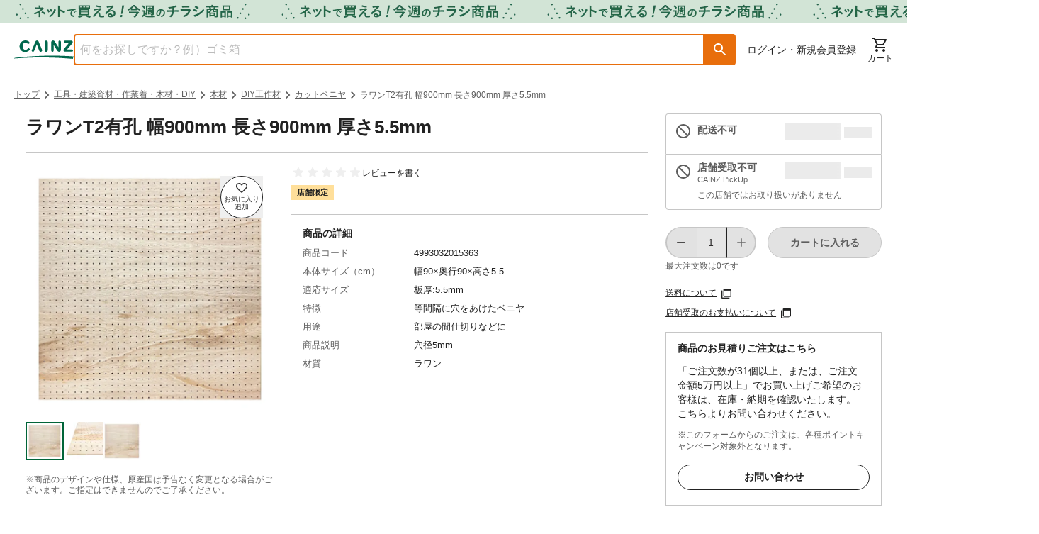

--- FILE ---
content_type: text/html; charset=utf-8
request_url: https://www.cainz.com/g/4993032015363.html
body_size: 63647
content:
<!DOCTYPE html><html lang="ja"><head><meta charSet="utf-8"/><meta name="viewport" content="width=device-width, initial-scale=1"/><link rel="preload" as="image" href="/assets/icons/button-favorite-default.svg"/><link rel="preload" as="image" href="https://imgix.cainz.com/4993032015363/product/4993032015363_01.jpg?fm=webp&amp;w=713&amp;h=713&amp;fit=fill&amp;fill=solid&amp;fill-color=white&amp;auto=compress" fetchPriority="high"/><link rel="preload" as="image" href="https://imgix.cainz.com/4993032015363/product/4993032015363_02.jpg?fm=webp&amp;w=713&amp;h=713&amp;fit=fill&amp;fill=solid&amp;fill-color=white&amp;auto=compress" fetchPriority="high"/><link rel="preload" as="image" href="https://imgix.cainz.com/4993032015363/product/4993032015363_20.jpg?fm=webp&amp;w=713&amp;h=713&amp;fit=fill&amp;fill=solid&amp;fill-color=white&amp;auto=compress" fetchPriority="high"/><link rel="preload" as="image" href="https://imgix.cainz.com/4993032015363/product/4993032015363_01.jpg?fm=webp&amp;w=58&amp;h=58&amp;fit=fill&amp;fill=solid&amp;fill-color=white&amp;auto=compress"/><link rel="preload" as="image" href="https://imgix.cainz.com/4993032015363/product/4993032015363_02.jpg?fm=webp&amp;w=58&amp;h=58&amp;fit=fill&amp;fill=solid&amp;fill-color=white&amp;auto=compress"/><link rel="preload" as="image" href="https://imgix.cainz.com/4993032015363/product/4993032015363_20.jpg?fm=webp&amp;w=58&amp;h=58&amp;fit=fill&amp;fill=solid&amp;fill-color=white&amp;auto=compress"/><link rel="preload" as="image" href="https://img.cainz.com/cainz_assets/cainz/icon/material/open-in-new-tab.svg"/><link rel="stylesheet" href="/_next/static/css/380f5136498eff8e.css" data-precedence="next"/><link rel="stylesheet" href="/_next/static/css/20720a659c31249d.css" data-precedence="next"/><link rel="stylesheet" href="/_next/static/css/ee1075edd222b659.css" data-precedence="next"/><link rel="stylesheet" href="/_next/static/css/30ed0e4cd604b851.css" data-precedence="next"/><link rel="stylesheet" href="/_next/static/css/35edc4ccc8f8ac8e.css" data-precedence="next"/><link rel="stylesheet" href="/_next/static/css/e881faef202b2e14.css" data-precedence="next"/><link rel="preload" as="script" fetchPriority="low" href="/_next/static/chunks/webpack-97de3f472eb952c0.js"/><script src="/_next/static/chunks/4bd1b696-182b6b13bdad92e3.js" async=""></script><script src="/_next/static/chunks/1255-3b5f98eaa539237b.js" async=""></script><script src="/_next/static/chunks/main-app-f3336e172256d2ab.js" async=""></script><script src="/_next/static/chunks/ae6eea6a-34d204a268206e86.js" async=""></script><script src="/_next/static/chunks/2390-a5098a345a9325f5.js" async=""></script><script src="/_next/static/chunks/1144-93472bb6fd847d02.js" async=""></script><script src="/_next/static/chunks/8214-e0919965aa0c4fd2.js" async=""></script><script src="/_next/static/chunks/9109-5d348b136b0d57a9.js" async=""></script><script src="/_next/static/chunks/3135-7275fa575916eea9.js" async=""></script><script src="/_next/static/chunks/3819-e270e18efeaad671.js" async=""></script><script src="/_next/static/chunks/1903-fdadfdc873e28bf5.js" async=""></script><script src="/_next/static/chunks/app/layout-fa9f00adabe2c4e9.js" async=""></script><script src="/_next/static/chunks/2619-04bc32f026a0d946.js" async=""></script><script src="/_next/static/chunks/5069-94bcdd46a63e8421.js" async=""></script><script src="/_next/static/chunks/app/error-19e30f21b2e36a29.js" async=""></script><script src="/_next/static/chunks/2830-f741fa148c4b0637.js" async=""></script><script src="/_next/static/chunks/2793-747295768ea24d91.js" async=""></script><script src="/_next/static/chunks/458-d54a72495a2f427b.js" async=""></script><script src="/_next/static/chunks/5635-4788cff6373b25a9.js" async=""></script><script src="/_next/static/chunks/5661-248286a25fe3a89a.js" async=""></script><script src="/_next/static/chunks/4630-18d4429ab4d82c72.js" async=""></script><script src="/_next/static/chunks/7980-79bf6fbdb9288758.js" async=""></script><script src="/_next/static/chunks/8418-ad47edf73da580ed.js" async=""></script><script src="/_next/static/chunks/1816-74e2256001c267b4.js" async=""></script><script src="/_next/static/chunks/5501-807426907dc5baab.js" async=""></script><script src="/_next/static/chunks/8274-66d7a611ddcd9c2a.js" async=""></script><script src="/_next/static/chunks/2761-db10231d3e9907d8.js" async=""></script><script src="/_next/static/chunks/8667-bd8fa7c686cd0aec.js" async=""></script><script src="/_next/static/chunks/1049-e6514607cff68883.js" async=""></script><script src="/_next/static/chunks/858-e7e8d4344dbafc3e.js" async=""></script><script src="/_next/static/chunks/942-f3969c15f803dfcb.js" async=""></script><script src="/_next/static/chunks/4965-6b92df8bea729c6f.js" async=""></script><script src="/_next/static/chunks/5858-c5bd541e893bceef.js" async=""></script><script src="/_next/static/chunks/976-3290ac6b285cb1e0.js" async=""></script><script src="/_next/static/chunks/app/(general)/g/%5Bid%5D/page-4fd487a5fb80afd7.js" async=""></script><script src="/_next/static/chunks/6600-78f49c97ef3038d4.js" async=""></script><script src="/_next/static/chunks/80-9235c61dd35dc4c2.js" async=""></script><script src="/_next/static/chunks/8070-018b35920a903d09.js" async=""></script><script src="/_next/static/chunks/9149-f0c3150c5017052b.js" async=""></script><script src="/_next/static/chunks/app/(top)/layout-3c70695198861457.js" async=""></script><link rel="preload" href="https://www.googletagmanager.com/gtm.js?id=GTM-WXRZKVSQ" as="script"/><link rel="dns-prefetch" href="https://fonts.googleapis.com"/><link rel="dns-prefetch" href="https://www.googletagmanager.com"/><link rel="dns-prefetch" href="https://www.google-analytics.com"/><link rel="preconnect" href="https://fonts.googleapis.com"/><link rel="preconnect" href="https://fonts.gstatic.com" crossorigin=""/><link rel="icon" type="image/x-icon" href="https://img.cainz.com/cainz_assets/cainz/icon/favicon.ico" sizes="48x48"/><link rel="apple-touch-icon" href="https://img.cainz.com/cainz_assets/cainz/icon/apple-touch-icon.png" sizes="180x180"/><title>ラワンT2有孔 幅900mm 長さ900mm 厚さ5.5mm | 木材 通販 | ホームセンターのカインズ</title><meta name="description" content="ラワンT2有孔 幅900mm 長さ900mm 厚さ5.5mmをお探しなら、ホームセンターのカインズ公式通販サイト。くらしに役⽴つオリジナル商品・お買得品を豊富に品揃え。5000円(税込)以上で送料無料。店舗在庫の確認、取り置きもできます。"/><meta name="preload-font" content="https://fonts.googleapis.com/css?family=Material+Icons+Round&amp;display=swap"/><link rel="canonical" href="https://www.cainz.com/g/4993032015363.html"/><meta property="og:title" content="【カインズ】ラワンT2有孔 幅900mm 長さ900mm 厚さ5.5mm"/><meta property="og:description" content="ラワンT2有孔 幅900mm 長さ900mm 厚さ5.5mmをお探しなら、ホームセンターのカインズ公式通販サイト。くらしに役⽴つオリジナル商品・お買得品を豊富に品揃え。5000円(税込)以上で送料無料。店舗在庫の確認、取り置きもできます。"/><meta property="og:url" content="https://www.cainz.com/g/4993032015363.html"/><meta property="og:image" content="https://imgix.cainz.com/4993032015363/product/4993032015363_01.jpg"/><meta property="og:type" content="website"/><meta name="twitter:card" content="summary_large_image"/><meta name="twitter:title" content="【カインズ】ラワンT2有孔 幅900mm 長さ900mm 厚さ5.5mm"/><meta name="twitter:description" content="ラワンT2有孔 幅900mm 長さ900mm 厚さ5.5mmをお探しなら、ホームセンターのカインズ公式通販サイト。くらしに役⽴つオリジナル商品・お買得品を豊富に品揃え。5000円(税込)以上で送料無料。店舗在庫の確認、取り置きもできます。"/><meta name="twitter:image" content="https://imgix.cainz.com/4993032015363/product/4993032015363_01.jpg"/><noscript><link rel="stylesheet" href="https://fonts.googleapis.com/css?family=Material+Icons+Round&amp;display=swap"/></noscript><script src="/_next/static/chunks/polyfills-42372ed130431b0a.js" noModule=""></script><style data-emotion="mui-global 1prfaxn">@-webkit-keyframes mui-auto-fill{from{display:block;}}@keyframes mui-auto-fill{from{display:block;}}@-webkit-keyframes mui-auto-fill-cancel{from{display:block;}}@keyframes mui-auto-fill-cancel{from{display:block;}}</style><style data-emotion="mui 1hdoajr 1x6m07j 1hny3h3 1cigsj3 qwdxx6 iuka1o 1d6egxi vo8bm7 1o3l9i0 vh810p h2v8xi 5v2ak0 w4cd9x 1l6e05h 1eqh359 q7mezt 1ccmdy8 14yoxd zp184r 11ynezy">.mui-1hdoajr.Mui-focused .MuiAutocomplete-clearIndicator{visibility:visible;}@media (pointer: fine){.mui-1hdoajr:hover .MuiAutocomplete-clearIndicator{visibility:visible;}}.mui-1hdoajr .MuiAutocomplete-tag{margin:3px;max-width:calc(100% - 6px);}.MuiAutocomplete-hasPopupIcon.mui-1hdoajr .MuiAutocomplete-inputRoot,.MuiAutocomplete-hasClearIcon.mui-1hdoajr .MuiAutocomplete-inputRoot{padding-right:30px;}.MuiAutocomplete-hasPopupIcon.MuiAutocomplete-hasClearIcon.mui-1hdoajr .MuiAutocomplete-inputRoot{padding-right:56px;}.mui-1hdoajr .MuiAutocomplete-inputRoot .MuiAutocomplete-input{width:0;min-width:30px;}.mui-1hdoajr .MuiInput-root{padding-bottom:1px;}.mui-1hdoajr .MuiInput-root .MuiInput-input{padding:4px 4px 4px 0px;}.mui-1hdoajr .MuiInput-root.MuiInputBase-sizeSmall .MuiInput-input{padding:2px 4px 3px 0;}.mui-1hdoajr .MuiOutlinedInput-root{padding:9px;}.MuiAutocomplete-hasPopupIcon.mui-1hdoajr .MuiOutlinedInput-root,.MuiAutocomplete-hasClearIcon.mui-1hdoajr .MuiOutlinedInput-root{padding-right:39px;}.MuiAutocomplete-hasPopupIcon.MuiAutocomplete-hasClearIcon.mui-1hdoajr .MuiOutlinedInput-root{padding-right:65px;}.mui-1hdoajr .MuiOutlinedInput-root .MuiAutocomplete-input{padding:7.5px 4px 7.5px 5px;}.mui-1hdoajr .MuiOutlinedInput-root .MuiAutocomplete-endAdornment{right:9px;}.mui-1hdoajr .MuiOutlinedInput-root.MuiInputBase-sizeSmall{padding-top:6px;padding-bottom:6px;padding-left:6px;}.mui-1hdoajr .MuiOutlinedInput-root.MuiInputBase-sizeSmall .MuiAutocomplete-input{padding:2.5px 4px 2.5px 8px;}.mui-1hdoajr .MuiFilledInput-root{padding-top:19px;padding-left:8px;}.MuiAutocomplete-hasPopupIcon.mui-1hdoajr .MuiFilledInput-root,.MuiAutocomplete-hasClearIcon.mui-1hdoajr .MuiFilledInput-root{padding-right:39px;}.MuiAutocomplete-hasPopupIcon.MuiAutocomplete-hasClearIcon.mui-1hdoajr .MuiFilledInput-root{padding-right:65px;}.mui-1hdoajr .MuiFilledInput-root .MuiFilledInput-input{padding:7px 4px;}.mui-1hdoajr .MuiFilledInput-root .MuiAutocomplete-endAdornment{right:9px;}.mui-1hdoajr .MuiFilledInput-root.MuiInputBase-sizeSmall{padding-bottom:1px;}.mui-1hdoajr .MuiFilledInput-root.MuiInputBase-sizeSmall .MuiFilledInput-input{padding:2.5px 4px;}.mui-1hdoajr .MuiInputBase-hiddenLabel{padding-top:8px;}.mui-1hdoajr .MuiFilledInput-root.MuiInputBase-hiddenLabel{padding-top:0;padding-bottom:0;}.mui-1hdoajr .MuiFilledInput-root.MuiInputBase-hiddenLabel .MuiAutocomplete-input{padding-top:16px;padding-bottom:17px;}.mui-1hdoajr .MuiFilledInput-root.MuiInputBase-hiddenLabel.MuiInputBase-sizeSmall .MuiAutocomplete-input{padding-top:8px;padding-bottom:9px;}.mui-1hdoajr .MuiAutocomplete-input{-webkit-box-flex:1;-webkit-flex-grow:1;-ms-flex-positive:1;flex-grow:1;text-overflow:ellipsis;opacity:0;}.mui-1hdoajr .MuiAutocomplete-input{opacity:1;}.mui-1x6m07j .MuiInputBase-root{height:100%;box-sizing:border-box;background-color:#fff;outline:none;}.mui-1x6m07j .MuiOutlinedInput-root fieldset{border:solid 2px #e86e0c;top:0;}.mui-1x6m07j .MuiOutlinedInput-root fieldset legend{display:none;}.mui-1x6m07j .MuiOutlinedInput-root:hover fieldset{border-color:#e86e0c;}.mui-1x6m07j .MuiOutlinedInput-root.Mui-focused fieldset{border-color:#e86e0c;border-bottom-left-radius:4px;}.mui-1x6m07j .MuiOutlinedInput-root input{color:#5e5e5e;}.mui-1hny3h3{display:-webkit-inline-box;display:-webkit-inline-flex;display:-ms-inline-flexbox;display:inline-flex;-webkit-flex-direction:column;-ms-flex-direction:column;flex-direction:column;position:relative;min-width:0;padding:0;margin:0;border:0;vertical-align:top;width:100%;}.mui-1hny3h3 .MuiInputBase-root{height:100%;box-sizing:border-box;background-color:#fff;outline:none;}.mui-1hny3h3 .MuiOutlinedInput-root fieldset{border:solid 2px #e86e0c;top:0;}.mui-1hny3h3 .MuiOutlinedInput-root fieldset legend{display:none;}.mui-1hny3h3 .MuiOutlinedInput-root:hover fieldset{border-color:#e86e0c;}.mui-1hny3h3 .MuiOutlinedInput-root.Mui-focused fieldset{border-color:#e86e0c;border-bottom-left-radius:4px;}.mui-1hny3h3 .MuiOutlinedInput-root input{color:#5e5e5e;}.mui-1cigsj3{font-family:"Roboto","Helvetica","Arial",sans-serif;font-weight:400;font-size:1rem;line-height:1.4375em;letter-spacing:0.00938em;color:rgba(0, 0, 0, 0.87);box-sizing:border-box;position:relative;cursor:text;display:-webkit-inline-box;display:-webkit-inline-flex;display:-ms-inline-flexbox;display:inline-flex;-webkit-align-items:center;-webkit-box-align:center;-ms-flex-align:center;align-items:center;width:100%;position:relative;border-radius:4px;padding-right:14px;border-radius:4px 0 0 4px;}.mui-1cigsj3.Mui-disabled{color:rgba(0, 0, 0, 0.38);cursor:default;}.mui-1cigsj3:hover .MuiOutlinedInput-notchedOutline{border-color:rgba(0, 0, 0, 0.87);}@media (hover: none){.mui-1cigsj3:hover .MuiOutlinedInput-notchedOutline{border-color:rgba(0, 0, 0, 0.23);}}.mui-1cigsj3.Mui-focused .MuiOutlinedInput-notchedOutline{border-width:2px;}.mui-1cigsj3.Mui-focused .MuiOutlinedInput-notchedOutline{border-color:#1976d2;}.mui-1cigsj3.Mui-error .MuiOutlinedInput-notchedOutline{border-color:#d32f2f;}.mui-1cigsj3.Mui-disabled .MuiOutlinedInput-notchedOutline{border-color:rgba(0, 0, 0, 0.26);}.mui-qwdxx6{font:inherit;letter-spacing:inherit;color:currentColor;padding:4px 0 5px;border:0;box-sizing:content-box;background:none;height:1.4375em;margin:0;-webkit-tap-highlight-color:transparent;display:block;min-width:0;width:100%;-webkit-animation-name:mui-auto-fill-cancel;animation-name:mui-auto-fill-cancel;-webkit-animation-duration:10ms;animation-duration:10ms;padding:16.5px 14px;padding-right:0;}.mui-qwdxx6::-webkit-input-placeholder{color:currentColor;opacity:0.42;-webkit-transition:opacity 200ms cubic-bezier(0.4, 0, 0.2, 1) 0ms;transition:opacity 200ms cubic-bezier(0.4, 0, 0.2, 1) 0ms;}.mui-qwdxx6::-moz-placeholder{color:currentColor;opacity:0.42;-webkit-transition:opacity 200ms cubic-bezier(0.4, 0, 0.2, 1) 0ms;transition:opacity 200ms cubic-bezier(0.4, 0, 0.2, 1) 0ms;}.mui-qwdxx6::-ms-input-placeholder{color:currentColor;opacity:0.42;-webkit-transition:opacity 200ms cubic-bezier(0.4, 0, 0.2, 1) 0ms;transition:opacity 200ms cubic-bezier(0.4, 0, 0.2, 1) 0ms;}.mui-qwdxx6:focus{outline:0;}.mui-qwdxx6:invalid{box-shadow:none;}.mui-qwdxx6::-webkit-search-decoration{-webkit-appearance:none;}label[data-shrink=false]+.MuiInputBase-formControl .mui-qwdxx6::-webkit-input-placeholder{opacity:0!important;}label[data-shrink=false]+.MuiInputBase-formControl .mui-qwdxx6::-moz-placeholder{opacity:0!important;}label[data-shrink=false]+.MuiInputBase-formControl .mui-qwdxx6::-ms-input-placeholder{opacity:0!important;}label[data-shrink=false]+.MuiInputBase-formControl .mui-qwdxx6:focus::-webkit-input-placeholder{opacity:0.42;}label[data-shrink=false]+.MuiInputBase-formControl .mui-qwdxx6:focus::-moz-placeholder{opacity:0.42;}label[data-shrink=false]+.MuiInputBase-formControl .mui-qwdxx6:focus::-ms-input-placeholder{opacity:0.42;}.mui-qwdxx6.Mui-disabled{opacity:1;-webkit-text-fill-color:rgba(0, 0, 0, 0.38);}.mui-qwdxx6:-webkit-autofill{-webkit-animation-duration:5000s;animation-duration:5000s;-webkit-animation-name:mui-auto-fill;animation-name:mui-auto-fill;}.mui-qwdxx6:-webkit-autofill{border-radius:inherit;}.mui-iuka1o{position:absolute;right:0;top:50%;-webkit-transform:translate(0, -50%);-moz-transform:translate(0, -50%);-ms-transform:translate(0, -50%);transform:translate(0, -50%);}.mui-1d6egxi{margin-right:-2px;padding:4px;visibility:hidden;}.mui-vo8bm7{text-align:center;-webkit-flex:0 0 auto;-ms-flex:0 0 auto;flex:0 0 auto;font-size:1.5rem;padding:8px;border-radius:50%;color:rgba(0, 0, 0, 0.54);-webkit-transition:background-color 150ms cubic-bezier(0.4, 0, 0.2, 1) 0ms;transition:background-color 150ms cubic-bezier(0.4, 0, 0.2, 1) 0ms;--IconButton-hoverBg:rgba(0, 0, 0, 0.04);margin-right:-2px;padding:4px;visibility:hidden;}.mui-vo8bm7:hover{background-color:var(--IconButton-hoverBg);}@media (hover: none){.mui-vo8bm7:hover{background-color:transparent;}}.mui-vo8bm7.Mui-disabled{background-color:transparent;color:rgba(0, 0, 0, 0.26);}.mui-vo8bm7.MuiIconButton-loading{color:transparent;}.mui-1o3l9i0{display:-webkit-inline-box;display:-webkit-inline-flex;display:-ms-inline-flexbox;display:inline-flex;-webkit-align-items:center;-webkit-box-align:center;-ms-flex-align:center;align-items:center;-webkit-box-pack:center;-ms-flex-pack:center;-webkit-justify-content:center;justify-content:center;position:relative;box-sizing:border-box;-webkit-tap-highlight-color:transparent;background-color:transparent;outline:0;border:0;margin:0;border-radius:0;padding:0;cursor:pointer;-webkit-user-select:none;-moz-user-select:none;-ms-user-select:none;user-select:none;vertical-align:middle;-moz-appearance:none;-webkit-appearance:none;-webkit-text-decoration:none;text-decoration:none;color:inherit;text-align:center;-webkit-flex:0 0 auto;-ms-flex:0 0 auto;flex:0 0 auto;font-size:1.5rem;padding:8px;border-radius:50%;color:rgba(0, 0, 0, 0.54);-webkit-transition:background-color 150ms cubic-bezier(0.4, 0, 0.2, 1) 0ms;transition:background-color 150ms cubic-bezier(0.4, 0, 0.2, 1) 0ms;--IconButton-hoverBg:rgba(0, 0, 0, 0.04);margin-right:-2px;padding:4px;visibility:hidden;}.mui-1o3l9i0::-moz-focus-inner{border-style:none;}.mui-1o3l9i0.Mui-disabled{pointer-events:none;cursor:default;}@media print{.mui-1o3l9i0{-webkit-print-color-adjust:exact;color-adjust:exact;}}.mui-1o3l9i0:hover{background-color:var(--IconButton-hoverBg);}@media (hover: none){.mui-1o3l9i0:hover{background-color:transparent;}}.mui-1o3l9i0.Mui-disabled{background-color:transparent;color:rgba(0, 0, 0, 0.26);}.mui-1o3l9i0.MuiIconButton-loading{color:transparent;}.mui-vh810p{-webkit-user-select:none;-moz-user-select:none;-ms-user-select:none;user-select:none;width:1em;height:1em;display:inline-block;-webkit-flex-shrink:0;-ms-flex-negative:0;flex-shrink:0;-webkit-transition:fill 200ms cubic-bezier(0.4, 0, 0.2, 1) 0ms;transition:fill 200ms cubic-bezier(0.4, 0, 0.2, 1) 0ms;fill:currentColor;font-size:1.25rem;}.mui-h2v8xi{border-color:rgba(0, 0, 0, 0.23);}.mui-5v2ak0{text-align:left;position:absolute;bottom:0;right:0;top:-5px;left:0;margin:0;padding:0 8px;pointer-events:none;border-radius:inherit;border-style:solid;border-width:1px;overflow:hidden;min-width:0%;border-color:rgba(0, 0, 0, 0.23);}.mui-w4cd9x{float:unset;width:auto;overflow:hidden;padding:0;line-height:11px;-webkit-transition:width 150ms cubic-bezier(0.0, 0, 0.2, 1) 0ms;transition:width 150ms cubic-bezier(0.0, 0, 0.2, 1) 0ms;}.mui-1l6e05h{-webkit-user-select:none;-moz-user-select:none;-ms-user-select:none;user-select:none;width:1em;height:1em;display:inline-block;-webkit-flex-shrink:0;-ms-flex-negative:0;flex-shrink:0;-webkit-transition:fill 200ms cubic-bezier(0.4, 0, 0.2, 1) 0ms;transition:fill 200ms cubic-bezier(0.4, 0, 0.2, 1) 0ms;fill:currentColor;font-size:inherit;}.mui-1eqh359{position:relative;display:-webkit-inline-box;display:-webkit-inline-flex;display:-ms-inline-flexbox;display:inline-flex;vertical-align:middle;-webkit-flex-shrink:0;-ms-flex-negative:0;flex-shrink:0;}.mui-1eqh359 .MuiBadge-badge{background-color:#b81a35;color:#fff;font-size:11px;font-weight:700;padding:2px;right:6px;}.mui-q7mezt{-webkit-user-select:none;-moz-user-select:none;-ms-user-select:none;user-select:none;width:1em;height:1em;display:inline-block;-webkit-flex-shrink:0;-ms-flex-negative:0;flex-shrink:0;-webkit-transition:fill 200ms cubic-bezier(0.4, 0, 0.2, 1) 0ms;transition:fill 200ms cubic-bezier(0.4, 0, 0.2, 1) 0ms;fill:currentColor;font-size:1.5rem;}.mui-1ccmdy8{display:-webkit-box;display:-webkit-flex;display:-ms-flexbox;display:flex;-webkit-flex-direction:row;-ms-flex-direction:row;flex-direction:row;-webkit-box-flex-wrap:wrap;-webkit-flex-wrap:wrap;-ms-flex-wrap:wrap;flex-wrap:wrap;-webkit-box-pack:center;-ms-flex-pack:center;-webkit-justify-content:center;justify-content:center;-webkit-align-content:center;-ms-flex-line-pack:center;align-content:center;-webkit-align-items:center;-webkit-box-align:center;-ms-flex-align:center;align-items:center;position:absolute;box-sizing:border-box;font-family:"Roboto","Helvetica","Arial",sans-serif;font-weight:500;font-size:0.75rem;min-width:20px;line-height:1;padding:0 6px;height:20px;border-radius:10px;z-index:1;-webkit-transition:-webkit-transform 225ms cubic-bezier(0.4, 0, 0.2, 1) 0ms;transition:transform 225ms cubic-bezier(0.4, 0, 0.2, 1) 0ms;top:0;right:0;-webkit-transform:scale(1) translate(50%, -50%);-moz-transform:scale(1) translate(50%, -50%);-ms-transform:scale(1) translate(50%, -50%);transform:scale(1) translate(50%, -50%);transform-origin:100% 0%;-webkit-transition:-webkit-transform 195ms cubic-bezier(0.4, 0, 0.2, 1) 0ms;transition:transform 195ms cubic-bezier(0.4, 0, 0.2, 1) 0ms;}.mui-1ccmdy8.MuiBadge-invisible{-webkit-transform:scale(0) translate(50%, -50%);-moz-transform:scale(0) translate(50%, -50%);-ms-transform:scale(0) translate(50%, -50%);transform:scale(0) translate(50%, -50%);}.mui-14yoxd{z-index:1200;}.mui-zp184r{-webkit-user-select:none;-moz-user-select:none;-ms-user-select:none;user-select:none;width:1em;height:1em;display:inline-block;-webkit-flex-shrink:0;-ms-flex-negative:0;flex-shrink:0;-webkit-transition:fill 200ms cubic-bezier(0.4, 0, 0.2, 1) 0ms;transition:fill 200ms cubic-bezier(0.4, 0, 0.2, 1) 0ms;fill:currentColor;font-size:1.25rem;color:rgba(0, 0, 0, 0.54);}@media print{.mui-11ynezy{position:absolute!important;}}@media (min-width:600px){.mui-11ynezy .MuiDialog-container .MuiPaper-root{width:375px;height:1038px;}}@media (min-width:900px){.mui-11ynezy .MuiDialog-container .MuiPaper-root{width:820px;height:744px;}}</style></head><body class="text-default relative"><div hidden=""><!--$--><!--/$--></div><script>(self.__next_s=self.__next_s||[]).push([0,{"children":"\n    (function() {\n      function loadMaterialIcons() {\n        // 既に読み込まれているかチェック\n        if (document.querySelector('link[href*=\"Material+Icons+Round\"]')) {\n          return;\n        }\n        \n        const link = document.createElement('link');\n        link.rel = 'stylesheet';\n        link.href = 'https://fonts.googleapis.com/css?family=Material+Icons+Round&display=swap';\n        link.media = 'print';\n        link.onload = function() {\n          this.media = 'all';\n        };\n        document.head.appendChild(link);\n      }\n      \n      // requestIdleCallback を使用して空き時間に読み込み\n      if ('requestIdleCallback' in window) {\n        requestIdleCallback(loadMaterialIcons);\n      } else {\n        setTimeout(loadMaterialIcons, 100);\n      }\n    })();\n  ","id":"material-icons-loader"}])</script><a href="/contents/sale/flyer.html"><div title="ネットで買える！お買い得なチラシ商品"><div class="md:hidden"><div style="background-image:url(https://images.microcms-assets.io/assets/dd61093efdf7447487bd23730b56ff5a/177e206aeadf4791956ab09b301184d5/flyer_ichioshiline_d2e4d6.png?fm=webp&amp;auto=compress);height:32px;background-color:#d2e4d6" class="bg-contain bg-no-repeat bg-center"></div></div><div class="max-md:hidden"><div style="background-image:url(https://images.microcms-assets.io/assets/dd61093efdf7447487bd23730b56ff5a/177e206aeadf4791956ab09b301184d5/flyer_ichioshiline_d2e4d6.png?fm=webp&amp;auto=compress);height:32px;background-color:#d2e4d6" class="bg-contain bg-repeat"></div></div></div></a><!--$--><!--/$--><!--$--><!--/$--><header class="mx-auto"><div class="max-md:hidden"><div class="mx-auto mx-spacing-sp md:mx-spacing-pc"><div class="flex justify-between mt-4 mb-3 gap-4"><div class="flex items-center gap-4 flex-1"><a class="md:shrink-0" href="/"><picture><source srcSet="https://img.cainz.com/cainz_assets/cainz/logo/cainz-logo.svg" media="(min-width: 768px)" width="90" height="28"/><img src="https://img.cainz.com/cainz_assets/cainz/logo/cainz-logo.svg" alt="ホームセンター通販のカインズ" width="84" height="26"/></picture></a><div class="absolute top-0 left-0 z-40 h-full w-full bg-transparency-default hidden"></div><div class="w-full"><div class="MuiAutocomplete-root MuiAutocomplete-hasClearIcon mui-1hdoajr"><div class="flex h-11 w-full"><div class="MuiFormControl-root MuiFormControl-fullWidth MuiTextField-root mui-1hny3h3" aria-label="商品を検索"><div class="MuiInputBase-root MuiOutlinedInput-root MuiInputBase-colorPrimary MuiInputBase-fullWidth MuiInputBase-formControl MuiInputBase-adornedEnd MuiAutocomplete-inputRoot mui-1cigsj3"><input aria-invalid="false" autoComplete="off" id="_R_2ilknmlb_" placeholder="何をお探しですか？例）ゴミ箱" type="text" style="height:100%;padding:0" class="MuiInputBase-input MuiOutlinedInput-input MuiInputBase-inputAdornedEnd MuiAutocomplete-input MuiAutocomplete-inputFocused mui-qwdxx6" aria-autocomplete="list" aria-expanded="false" autoCapitalize="none" spellCheck="false" role="combobox" value=""/><div class="MuiAutocomplete-endAdornment mui-iuka1o"><button class="MuiButtonBase-root MuiIconButton-root MuiIconButton-sizeMedium MuiAutocomplete-clearIndicator mui-1o3l9i0" tabindex="-1" type="button" aria-label="Clear" title="Clear"><svg class="MuiSvgIcon-root MuiSvgIcon-fontSizeSmall mui-vh810p" focusable="false" aria-hidden="true" viewBox="0 0 24 24" data-testid="CloseIcon"><path d="M19 6.41L17.59 5 12 10.59 6.41 5 5 6.41 10.59 12 5 17.59 6.41 19 12 13.41 17.59 19 19 17.59 13.41 12z"></path></svg></button></div><fieldset aria-hidden="true" class="MuiOutlinedInput-notchedOutline mui-5v2ak0"><legend class="mui-w4cd9x"><span class="notranslate" aria-hidden="true">​</span></legend></fieldset></div></div><button role="button" aria-label="検索ボタン" aria-labelledby="検索ボタン" class="h-11 text-24-bold leading-5 text-white p-2.5 bg-object-secondary-default rounded-r hover:bg-object-secondary-dark flex items-center justify-center" style="min-width:44px;height:44px"><svg class="MuiSvgIcon-root MuiSvgIcon-fontSizeInherit mui-1l6e05h" focusable="false" aria-hidden="true" viewBox="0 0 24 24" data-testid="SearchRoundedIcon"><path d="M15.5 14h-.79l-.28-.27c1.2-1.4 1.82-3.31 1.48-5.34-.47-2.78-2.79-5-5.59-5.34-4.23-.52-7.79 3.04-7.27 7.27.34 2.8 2.56 5.12 5.34 5.59 2.03.34 3.94-.28 5.34-1.48l.27.28v.79l4.25 4.25c.41.41 1.08.41 1.49 0s.41-1.08 0-1.49zm-6 0C7.01 14 5 11.99 5 9.5S7.01 5 9.5 5 14 7.01 14 9.5 11.99 14 9.5 14"></path></svg></button></div></div></div></div><div class="flex items-center gap-3"><nav aria-labelledby="ログイン・新規会員登録" class="mx-4 flex flex-auto items-center"><a class="hover:underline font-medium text-14" href="/signin/">ログイン・新規会員登録</a></nav><nav aria-labelledby="メニュー" class="flex gap-4 shrink-0"><span class="MuiBadge-root mui-1eqh359"><a class=" flex flex-col justify-center shrink-0 group" href="/cart/order/"><svg class="MuiSvgIcon-root MuiSvgIcon-fontSizeMedium mx-auto undefinedtransform group-hover:scale-105 mui-q7mezt" focusable="false" aria-hidden="true" viewBox="0 0 24 24" data-testid="ShoppingCartOutlinedIcon"><path d="M15.55 13c.75 0 1.41-.41 1.75-1.03l3.58-6.49c.37-.66-.11-1.48-.87-1.48H5.21l-.94-2H1v2h2l3.6 7.59-1.35 2.44C4.52 15.37 5.48 17 7 17h12v-2H7l1.1-2zM6.16 6h12.15l-2.76 5H8.53zM7 18c-1.1 0-1.99.9-1.99 2S5.9 22 7 22s2-.9 2-2-.9-2-2-2m10 0c-1.1 0-1.99.9-1.99 2s.89 2 1.99 2 2-.9 2-2-.9-2-2-2"></path></svg><span class="text-11 md:text-12 text-center font-medium transform group-hover:scale-105  ">カート</span></a><span class="MuiBadge-badge MuiBadge-standard MuiBadge-invisible MuiBadge-anchorOriginTopRight MuiBadge-anchorOriginTopRightRectangular MuiBadge-overlapRectangular mui-1ccmdy8"></span></span></nav></div></div></div></div><div class="md:hidden"><div class="mx-auto mx-spacing-sp md:mx-spacing-pc"><section class="flex justify-between mt-4 gap-3"><div class="flex items-center gap-3"><div><svg class="MuiSvgIcon-root MuiSvgIcon-fontSizeMedium text-primary mui-q7mezt" focusable="false" aria-hidden="true" viewBox="0 0 24 24" data-testid="MenuRoundedIcon"><path d="M4 18h16c.55 0 1-.45 1-1s-.45-1-1-1H4c-.55 0-1 .45-1 1s.45 1 1 1m0-5h16c.55 0 1-.45 1-1s-.45-1-1-1H4c-.55 0-1 .45-1 1s.45 1 1 1M3 7c0 .55.45 1 1 1h16c.55 0 1-.45 1-1s-.45-1-1-1H4c-.55 0-1 .45-1 1"></path></svg></div><a class="md:shrink-0" href="/"><picture><source srcSet="https://img.cainz.com/cainz_assets/cainz/logo/cainz-logo.svg" media="(min-width: 768px)" width="90" height="28"/><img src="https://img.cainz.com/cainz_assets/cainz/logo/cainz-logo.svg" alt="ホームセンター通販のカインズ" width="84" height="26"/></picture></a></div><div class="flex items-center gap-3 shrink-0"><nav aria-labelledby="ログイン・新規会員登録" class="mx-4 flex flex-auto items-center"><a class="hover:underline font-medium text-12 mx-auto" href="/signin/">ログイン・新規会員登録</a></nav><nav aria-labelledby="メニュー" class="flex gap-4 shrink-0"><span class="MuiBadge-root mui-1eqh359"><a class=" flex flex-col justify-center shrink-0 group" href="/cart/order/"><svg class="MuiSvgIcon-root MuiSvgIcon-fontSizeMedium mx-auto undefinedtransform group-hover:scale-105 mui-q7mezt" focusable="false" aria-hidden="true" viewBox="0 0 24 24" data-testid="ShoppingCartOutlinedIcon"><path d="M15.55 13c.75 0 1.41-.41 1.75-1.03l3.58-6.49c.37-.66-.11-1.48-.87-1.48H5.21l-.94-2H1v2h2l3.6 7.59-1.35 2.44C4.52 15.37 5.48 17 7 17h12v-2H7l1.1-2zM6.16 6h12.15l-2.76 5H8.53zM7 18c-1.1 0-1.99.9-1.99 2S5.9 22 7 22s2-.9 2-2-.9-2-2-2m10 0c-1.1 0-1.99.9-1.99 2s.89 2 1.99 2 2-.9 2-2-.9-2-2-2"></path></svg><span class="text-11 md:text-12 text-center font-medium transform group-hover:scale-105  ">カート</span></a><span class="MuiBadge-badge MuiBadge-standard MuiBadge-invisible MuiBadge-anchorOriginTopRight MuiBadge-anchorOriginTopRightRectangular MuiBadge-overlapRectangular mui-1ccmdy8"></span></span></nav></div></section><div class="my-2"><div class="flex h-11 w-full relative"><div class="flex items-center border-2 border-secondary border-r-0 rounded rounded-r-none bg-white flex-1 relative"><input type="search" aria-label="商品を検索" placeholder="何をお探しですか？例）ゴミ箱" class="caret-transparent flex-1 h-full text-16 px-3 focus:outline-none bg-transparent border-0 [&amp;::-webkit-search-cancel-button]:hidden [&amp;::-webkit-search-decoration]:hidden" readOnly="" enterKeyHint="search" inputMode="search" style="-webkit-appearance:none;background-color:transparent" value=""/></div><button role="button" aria-label="検索ボタン" aria-labelledby="検索ボタン" class="h-11 text-24-bold leading-5 text-white p-2.5 bg-object-secondary-default rounded-r hover:bg-object-secondary-dark flex items-center justify-center" style="min-width:44px;height:44px"><svg class="MuiSvgIcon-root MuiSvgIcon-fontSizeInherit mui-1l6e05h" focusable="false" aria-hidden="true" viewBox="0 0 24 24" data-testid="SearchRoundedIcon"><path d="M15.5 14h-.79l-.28-.27c1.2-1.4 1.82-3.31 1.48-5.34-.47-2.78-2.79-5-5.59-5.34-4.23-.52-7.79 3.04-7.27 7.27.34 2.8 2.56 5.12 5.34 5.59 2.03.34 3.94-.28 5.34-1.48l.27.28v.79l4.25 4.25c.41.41 1.08.41 1.49 0s.41-1.08 0-1.49zm-6 0C7.01 14 5 11.99 5 9.5S7.01 5 9.5 5 14 7.01 14 9.5 11.99 14 9.5 14"></path></svg></button></div><!--$--><!--/$--></div></div></div></header><main><script type="application/ld+json">{"@context":"https://schema.org","@type":"Product","name":"ラワンT2有孔 幅900mm 長さ900mm 厚さ5.5mm","image":["https://imgix.cainz.com/4993032015363/product/4993032015363_01.jpg","https://imgix.cainz.com/4993032015363/product/4993032015363_02.jpg","https://imgix.cainz.com/4993032015363/product/4993032015363_20.jpg"],"description":"","sku":"4993032015363","brand":{"@type":"Brand","name":"","logo":"https://img.cainz.com/cainz_assets/cainz/logo/cainz-logo.svg"},"offers":{"@type":"Offer","priceCurrency":"JPY","price":1780,"availability":"https://schema.org/OutOfStock","url":"https://www.cainz.com/g/4993032015363.html"}}</script><div class="md:mx-spacing-pc"><div class="max-md:hidden mt-8"><nav><ul class="flex flex-wrap items-center"><li class="text-xs md:text-description inline"><a class="underline hover:no-underline" href="/">トップ</a><svg class="MuiSvgIcon-root MuiSvgIcon-fontSizeSmall mui-vh810p" focusable="false" aria-hidden="true" viewBox="0 0 24 24" data-testid="KeyboardArrowRightIcon"><path d="M8.59 16.59 13.17 12 8.59 7.41 10 6l6 6-6 6z"></path></svg></li><li class="text-xs md:text-description inline"><a class="underline hover:no-underline" href="/search/?category=t50">工具・建築資材・作業着・木材・DIY</a><svg class="MuiSvgIcon-root MuiSvgIcon-fontSizeSmall mui-vh810p" focusable="false" aria-hidden="true" viewBox="0 0 24 24" data-testid="KeyboardArrowRightIcon"><path d="M8.59 16.59 13.17 12 8.59 7.41 10 6l6 6-6 6z"></path></svg></li><li class="text-xs md:text-description inline"><a class="underline hover:no-underline" href="/search/?category=6016">木材</a><svg class="MuiSvgIcon-root MuiSvgIcon-fontSizeSmall mui-vh810p" focusable="false" aria-hidden="true" viewBox="0 0 24 24" data-testid="KeyboardArrowRightIcon"><path d="M8.59 16.59 13.17 12 8.59 7.41 10 6l6 6-6 6z"></path></svg></li><li class="text-xs md:text-description inline"><a class="underline hover:no-underline" href="/search/?category=601601">DIY工作材</a><svg class="MuiSvgIcon-root MuiSvgIcon-fontSizeSmall mui-vh810p" focusable="false" aria-hidden="true" viewBox="0 0 24 24" data-testid="KeyboardArrowRightIcon"><path d="M8.59 16.59 13.17 12 8.59 7.41 10 6l6 6-6 6z"></path></svg></li><li class="text-xs md:text-description inline"><a class="underline hover:no-underline" href="/search/?category=601630">カットベニヤ</a><svg class="MuiSvgIcon-root MuiSvgIcon-fontSizeSmall mui-vh810p" focusable="false" aria-hidden="true" viewBox="0 0 24 24" data-testid="KeyboardArrowRightIcon"><path d="M8.59 16.59 13.17 12 8.59 7.41 10 6l6 6-6 6z"></path></svg></li><li class="text-xs  md:text-description inline"><span>ラワンT2有孔 幅900mm 長さ900mm 厚さ5.5mm</span></li></ul></nav></div></div><div class="md:w-content md:mx-auto mt-4"><div class="md:grid md:grid-cols-[8fr_11fr_7fr] md:gap-x-6"><div class="pt-1 px-4 md:col-span-2 md:order-1 md:pt-0 md:pr-0"><h1 class="text-16-bold md:text-26-bold md:mx-0">ラワンT2有孔 幅900mm 長さ900mm 厚さ5.5mm</h1><hr class="my-4 max-md:hidden border-base-default"/></div><div class="md:hidden flex flex-col"><div class="flex justify-end px-4 md:px-0 md:block"><div class="flex flex-row text-sm gap-2"><div><svg class="MuiSvgIcon-root MuiSvgIcon-fontSizeSmall text-object-base-bright-default font-light mui-vh810p" focusable="false" aria-hidden="true" viewBox="0 0 24 24" data-testid="StarRoundedIcon"><path d="m12 17.27 4.15 2.51c.76.46 1.69-.22 1.49-1.08l-1.1-4.72 3.67-3.18c.67-.58.31-1.68-.57-1.75l-4.83-.41-1.89-4.46c-.34-.81-1.5-.81-1.84 0L9.19 8.63l-4.83.41c-.88.07-1.24 1.17-.57 1.75l3.67 3.18-1.1 4.72c-.2.86.73 1.54 1.49 1.08z"></path></svg><svg class="MuiSvgIcon-root MuiSvgIcon-fontSizeSmall text-object-base-bright-default font-light mui-vh810p" focusable="false" aria-hidden="true" viewBox="0 0 24 24" data-testid="StarRoundedIcon"><path d="m12 17.27 4.15 2.51c.76.46 1.69-.22 1.49-1.08l-1.1-4.72 3.67-3.18c.67-.58.31-1.68-.57-1.75l-4.83-.41-1.89-4.46c-.34-.81-1.5-.81-1.84 0L9.19 8.63l-4.83.41c-.88.07-1.24 1.17-.57 1.75l3.67 3.18-1.1 4.72c-.2.86.73 1.54 1.49 1.08z"></path></svg><svg class="MuiSvgIcon-root MuiSvgIcon-fontSizeSmall text-object-base-bright-default font-light mui-vh810p" focusable="false" aria-hidden="true" viewBox="0 0 24 24" data-testid="StarRoundedIcon"><path d="m12 17.27 4.15 2.51c.76.46 1.69-.22 1.49-1.08l-1.1-4.72 3.67-3.18c.67-.58.31-1.68-.57-1.75l-4.83-.41-1.89-4.46c-.34-.81-1.5-.81-1.84 0L9.19 8.63l-4.83.41c-.88.07-1.24 1.17-.57 1.75l3.67 3.18-1.1 4.72c-.2.86.73 1.54 1.49 1.08z"></path></svg><svg class="MuiSvgIcon-root MuiSvgIcon-fontSizeSmall text-object-base-bright-default font-light mui-vh810p" focusable="false" aria-hidden="true" viewBox="0 0 24 24" data-testid="StarRoundedIcon"><path d="m12 17.27 4.15 2.51c.76.46 1.69-.22 1.49-1.08l-1.1-4.72 3.67-3.18c.67-.58.31-1.68-.57-1.75l-4.83-.41-1.89-4.46c-.34-.81-1.5-.81-1.84 0L9.19 8.63l-4.83.41c-.88.07-1.24 1.17-.57 1.75l3.67 3.18-1.1 4.72c-.2.86.73 1.54 1.49 1.08z"></path></svg><svg class="MuiSvgIcon-root MuiSvgIcon-fontSizeSmall text-object-base-bright-default font-light mui-vh810p" focusable="false" aria-hidden="true" viewBox="0 0 24 24" data-testid="StarRoundedIcon"><path d="m12 17.27 4.15 2.51c.76.46 1.69-.22 1.49-1.08l-1.1-4.72 3.67-3.18c.67-.58.31-1.68-.57-1.75l-4.83-.41-1.89-4.46c-.34-.81-1.5-.81-1.84 0L9.19 8.63l-4.83.41c-.88.07-1.24 1.17-.57 1.75l3.67 3.18-1.1 4.72c-.2.86.73 1.54 1.49 1.08z"></path></svg></div><div class="text-12 place-self-center mt-1"><a class="underline" href="/g/4993032015363/#yotpo-reviews">レビューを書く</a></div></div></div><div class="flex gap-2 flex-wrap pt-1.5 px-4 md:pt-2 md:px-0"><span class="flex gap-0.5 items-center px-2 py-1 w-max bg-object-tag text-default text-11-bold">店舗限定</span></div></div><div class="pt-3 max-md:mx-spacing-sp md:pl-4 md:order-3 md:row-span-4 md:pt-0"><div class="relative"><div class="absolute w-full"><div class="absolute w-1/5 aspect-square max-w-[50px] md:max-w-[60px] right-0 top-0 mt-4 mr-4 z-10"><button title="お気に入り" class="cursor-pointer transition-all duration-200 hover:scale-110 flex items-center justify-center w-full h-full"><img src="/assets/icons/button-favorite-default.svg" alt="お気に入り未登録" width="40" height="40" class="w-full h-full object-contain" style="aspect-ratio:1/1"/></button></div></div><div style="width:100%"><div class="swiper"><div class="swiper-wrapper"><div class="swiper-slide relative"><img src="https://imgix.cainz.com/4993032015363/product/4993032015363_01.jpg?fm=webp&amp;w=713&amp;h=713&amp;fit=fill&amp;fill=solid&amp;fill-color=white&amp;auto=compress" alt="ラワンT2有孔 幅900mm 長さ900mm 厚さ5.5mm" width="713" height="713" class="h-full w-full" loading="eager" fetchPriority="high"/></div><div class="swiper-slide relative"><img src="https://imgix.cainz.com/4993032015363/product/4993032015363_02.jpg?fm=webp&amp;w=713&amp;h=713&amp;fit=fill&amp;fill=solid&amp;fill-color=white&amp;auto=compress" alt="ラワンT2有孔 幅900mm 長さ900mm 厚さ5.5mm" width="713" height="713" class="h-full w-full" loading="eager" fetchPriority="high"/></div><div class="swiper-slide relative"><img src="https://imgix.cainz.com/4993032015363/product/4993032015363_20.jpg?fm=webp&amp;w=713&amp;h=713&amp;fit=fill&amp;fill=solid&amp;fill-color=white&amp;auto=compress" alt="ラワンT2有孔 幅900mm 長さ900mm 厚さ5.5mm" width="713" height="713" class="h-full w-full" loading="eager" fetchPriority="high"/></div></div></div></div><ul class="flex overflow-x-scroll hidden-scrollbar mt-3 md:flex-wrap md:mx-auto gap-1 max-md:-mx-spacing-sp"><li class="w-imageGalleryItem shrink-0 max-md:ml-[16px] " style="width:calc(
      100% / 6 - 4px
  )"><a role="button" tabindex="0"><img src="https://imgix.cainz.com/4993032015363/product/4993032015363_01.jpg?fm=webp&amp;w=58&amp;h=58&amp;fit=fill&amp;fill=solid&amp;fill-color=white&amp;auto=compress" style="touch-action:manipulation" alt="ラワンT2有孔 幅900mm 長さ900mm 厚さ5.5mm" width="58" height="58" loading="eager" class="h-full w-full border-primary border-2"/></a></li><li class="w-imageGalleryItem shrink-0  " style="width:calc(
      100% / 6 - 4px
  )"><a role="button" tabindex="0"><img src="https://imgix.cainz.com/4993032015363/product/4993032015363_02.jpg?fm=webp&amp;w=58&amp;h=58&amp;fit=fill&amp;fill=solid&amp;fill-color=white&amp;auto=compress" style="touch-action:manipulation" alt="ラワンT2有孔 幅900mm 長さ900mm 厚さ5.5mm" width="58" height="58" loading="eager" class="h-full w-full"/></a></li><li class="w-imageGalleryItem shrink-0  max-md:mr-[16px]" style="width:calc(
      100% / 6 - 4px
  )"><a role="button" tabindex="0"><img src="https://imgix.cainz.com/4993032015363/product/4993032015363_20.jpg?fm=webp&amp;w=58&amp;h=58&amp;fit=fill&amp;fill=solid&amp;fill-color=white&amp;auto=compress" style="touch-action:manipulation" alt="ラワンT2有孔 幅900mm 長さ900mm 厚さ5.5mm" width="58" height="58" loading="eager" class="h-full w-full"/></a></li></ul></div><div class="text-description text-12 mt-5">※商品のデザインや仕様、原産国は予告なく変更となる場合がございます。ご指定はできませんのでご了承ください。</div></div><div class="md:order-5"><div class="hidden md:block"><div class="flex justify-end px-4 md:px-0 md:block"><div class="flex flex-row text-sm gap-2"><div><svg class="MuiSvgIcon-root MuiSvgIcon-fontSizeSmall text-object-base-bright-default font-light mui-vh810p" focusable="false" aria-hidden="true" viewBox="0 0 24 24" data-testid="StarRoundedIcon"><path d="m12 17.27 4.15 2.51c.76.46 1.69-.22 1.49-1.08l-1.1-4.72 3.67-3.18c.67-.58.31-1.68-.57-1.75l-4.83-.41-1.89-4.46c-.34-.81-1.5-.81-1.84 0L9.19 8.63l-4.83.41c-.88.07-1.24 1.17-.57 1.75l3.67 3.18-1.1 4.72c-.2.86.73 1.54 1.49 1.08z"></path></svg><svg class="MuiSvgIcon-root MuiSvgIcon-fontSizeSmall text-object-base-bright-default font-light mui-vh810p" focusable="false" aria-hidden="true" viewBox="0 0 24 24" data-testid="StarRoundedIcon"><path d="m12 17.27 4.15 2.51c.76.46 1.69-.22 1.49-1.08l-1.1-4.72 3.67-3.18c.67-.58.31-1.68-.57-1.75l-4.83-.41-1.89-4.46c-.34-.81-1.5-.81-1.84 0L9.19 8.63l-4.83.41c-.88.07-1.24 1.17-.57 1.75l3.67 3.18-1.1 4.72c-.2.86.73 1.54 1.49 1.08z"></path></svg><svg class="MuiSvgIcon-root MuiSvgIcon-fontSizeSmall text-object-base-bright-default font-light mui-vh810p" focusable="false" aria-hidden="true" viewBox="0 0 24 24" data-testid="StarRoundedIcon"><path d="m12 17.27 4.15 2.51c.76.46 1.69-.22 1.49-1.08l-1.1-4.72 3.67-3.18c.67-.58.31-1.68-.57-1.75l-4.83-.41-1.89-4.46c-.34-.81-1.5-.81-1.84 0L9.19 8.63l-4.83.41c-.88.07-1.24 1.17-.57 1.75l3.67 3.18-1.1 4.72c-.2.86.73 1.54 1.49 1.08z"></path></svg><svg class="MuiSvgIcon-root MuiSvgIcon-fontSizeSmall text-object-base-bright-default font-light mui-vh810p" focusable="false" aria-hidden="true" viewBox="0 0 24 24" data-testid="StarRoundedIcon"><path d="m12 17.27 4.15 2.51c.76.46 1.69-.22 1.49-1.08l-1.1-4.72 3.67-3.18c.67-.58.31-1.68-.57-1.75l-4.83-.41-1.89-4.46c-.34-.81-1.5-.81-1.84 0L9.19 8.63l-4.83.41c-.88.07-1.24 1.17-.57 1.75l3.67 3.18-1.1 4.72c-.2.86.73 1.54 1.49 1.08z"></path></svg><svg class="MuiSvgIcon-root MuiSvgIcon-fontSizeSmall text-object-base-bright-default font-light mui-vh810p" focusable="false" aria-hidden="true" viewBox="0 0 24 24" data-testid="StarRoundedIcon"><path d="m12 17.27 4.15 2.51c.76.46 1.69-.22 1.49-1.08l-1.1-4.72 3.67-3.18c.67-.58.31-1.68-.57-1.75l-4.83-.41-1.89-4.46c-.34-.81-1.5-.81-1.84 0L9.19 8.63l-4.83.41c-.88.07-1.24 1.17-.57 1.75l3.67 3.18-1.1 4.72c-.2.86.73 1.54 1.49 1.08z"></path></svg></div><div class="text-12 place-self-center mt-1"><a class="underline" href="/g/4993032015363/#yotpo-reviews">レビューを書く</a></div></div></div><div class="flex gap-2 flex-wrap pt-1.5 px-4 md:pt-2 md:px-0"><span class="flex gap-0.5 items-center px-2 py-1 w-max bg-object-tag text-default text-11-bold">店舗限定</span></div></div><hr class="mt-5 max-md:hidden [&amp;+hr]:hidden border-base-default"/></div><div class="md:pr-4 md:row-span-4 md:order-2"><div class="pt-4 px-4 md:p-0"><div><div class="flex items-center text-12 text-default border border-base-default rounded-t border-b-0"><label class="cursor-pointer w-full rounded-t"><div class="flex items-start p-3"><div class="flex items-center mr-2"><svg class="MuiSvgIcon-root MuiSvgIcon-fontSizeMedium text-description mui-q7mezt" focusable="false" aria-hidden="true" viewBox="0 0 24 24" data-testid="NotInterestedIcon"><path d="M12 2C6.48 2 2 6.48 2 12s4.48 10 10 10 10-4.48 10-10S17.52 2 12 2m0 18c-4.42 0-8-3.58-8-8 0-1.85.63-3.55 1.69-4.9L16.9 18.31C15.55 19.37 13.85 20 12 20m6.31-3.1L7.1 5.69C8.45 4.63 10.15 4 12 4c4.42 0 8 3.58 8 8 0 1.85-.63 3.55-1.69 4.9"></path></svg></div><div class="flex flex-col text-default max-md:w-screen md:w-full"><div class="flex justify-between"><span class="min-w-[65px]"><span class="text-14-bold text-description">配送不可</span></span><div class="flex items-center text-object-disable-dark"><span class="text-24-bold leading-4 mr-1 whitespace-nowrap"><span class="flex" aria-live="polite" aria-busy="true"><span class="react-loading-skeleton" style="width:5rem;height:1.5rem;border-radius:0">‌</span><br/></span></span><span class="text-12-bold grow text-description text-right pt-1"><span class="flex" aria-live="polite" aria-busy="true"><span class="react-loading-skeleton" style="width:2.5rem;height:1rem;border-radius:0">‌</span><br/></span></span></div></div><div class="flex flex-row gap-2 text-12 text-description pt-2"></div></div></div></label></div><div class="flex items-center text-12 text-default border border-base-default rounded-b"><label class="cursor-pointer w-full rounded-b"><div class="flex items-start p-3"><div class="flex items-center mr-2"><svg class="MuiSvgIcon-root MuiSvgIcon-fontSizeMedium text-description mui-q7mezt" focusable="false" aria-hidden="true" viewBox="0 0 24 24" data-testid="NotInterestedIcon"><path d="M12 2C6.48 2 2 6.48 2 12s4.48 10 10 10 10-4.48 10-10S17.52 2 12 2m0 18c-4.42 0-8-3.58-8-8 0-1.85.63-3.55 1.69-4.9L16.9 18.31C15.55 19.37 13.85 20 12 20m6.31-3.1L7.1 5.69C8.45 4.63 10.15 4 12 4c4.42 0 8 3.58 8 8 0 1.85-.63 3.55-1.69 4.9"></path></svg></div><div class="flex flex-col text-default max-md:w-screen md:w-full"><div class="flex justify-between"><span class="min-w-[65px] -mt-1"><span class="text-14-bold text-description">店舗受取不可</span><span class="block text-disable text-11">CAINZ PickUp</span></span><div class="flex items-center -mt-2 text-object-disable-dark"><span class="text-24-bold leading-4 mr-1 whitespace-nowrap"><span class="flex" aria-live="polite" aria-busy="true"><span class="react-loading-skeleton" style="width:5rem;height:1.5rem;border-radius:0">‌</span><br/></span></span><span class="text-12-bold grow text-description text-right pt-1"><span class="flex" aria-live="polite" aria-busy="true"><span class="react-loading-skeleton" style="width:2.5rem;height:1rem;border-radius:0">‌</span><br/></span></span></div></div><div class="flex flex-row gap-2 text-12 text-description pt-2"><span>この店舗ではお取り扱いがありません</span></div></div></div></label></div></div></div><div class="mt-5 md:mx-0 mx-spacing-sp" id="addToCartProductDetailPage"><div class="relative"><div class="flex flex-row items-start bg-white relative"><div class="w-32 mt-1 align-top items-center"><div><div class="flex rounded-full w-31 h-11"><button class="border-l rounded-l-full h-11 w-11 cursor-not-allowed border border-disable border-l-2 border-r-base-dark  bg-object-disable" type="button"><div class="p-2 grid place-items-center"><svg class="MuiSvgIcon-root MuiSvgIcon-fontSizeSmall mui-vh810p" focusable="false" aria-hidden="true" viewBox="0 0 24 24" data-testid="RemoveIcon"><path d="M19 13H5v-2h14z"></path></svg></div></button><div class="grid justify-items-center text-14 font-medium"><div class="grid place-items-center text-14 font-medium h-11 w-11 border-y border-base-dark border-base-default bg-object-disable"><div class="relative h-7 w-6 flex items-center justify-center"><input type="text" inputMode="numeric" class="focus:outline-none text-center text-14 h-10 w-10 border-base-default cursor-not-allowed" disabled="" value="1"/></div></div></div><button class="border-r rounded-r-full h-11 w-11 cursor-not-allowed border border-disable border-r-2 border-l-base-dark  bg-object-disable " type="button"><div class="p-2 grid place-items-center"><svg class="MuiSvgIcon-root MuiSvgIcon-colorAction MuiSvgIcon-fontSizeSmall mui-zp184r" focusable="false" aria-hidden="true" viewBox="0 0 24 24" data-testid="AddIcon"><path d="M19 13h-6v6h-2v-6H5v-2h6V5h2v6h6z"></path></svg></div></button></div><div class="mt-1 h-4 text-12 text-description text-left">最大注文数は<!-- -->0<!-- -->です</div></div></div><div class="flex grow flex-col pl-4 mt-1 align-top items-center"><button class="border text-14-bold w-full rounded-normal-button h-11 bg-object-disable border-disable text-disable" type="button" disabled="">カートに入れる</button></div></div></div></div><div class="mt-5 md:mx-0 mx-spacing-sp"></div><div class="my-2 md:mx-0 mx-spacing-sp"><div class="text-12 flex items-center"><a class="underline" target="_blank" rel="noopener" href="https://customer.cainz.com/support/faq/0000000056/0000000127">送料について<img class="inline pl-1 text-object-base-default" src="https://img.cainz.com/cainz_assets/cainz/icon/material/open-in-new-tab.svg" alt="External Link Icon"/></a></div></div><div class="mb-4 md:mx-0 mx-spacing-sp"><div class="text-12 flex items-center"><a class="underline" target="_blank" rel="noopener" href="https://customer.cainz.com/support/faq/0000000119/0000000121">店舗受取のお支払いについて<img class="inline pl-1 text-object-base-default" src="https://img.cainz.com/cainz_assets/cainz/icon/material/open-in-new-tab.svg" alt="External Link Icon"/></a></div></div><div class=" max-md:mx-4 max-md:mb-4 h-[245px] border border-base-default px-4 pt-3"><div class="text-sm font-bold">商品のお見積りご注文はこちら</div><div class="text-sm mt-3 pr-2">「ご注文数が31個以上、または、ご注文金額5万円以上」でお買い上げご希望のお客様は、在庫・納期を確認いたします。こちらよりお問い合わせください。</div><div class="text-xs mt-3 text-description">※このフォームからのご注文は、各種ポイントキャンペーン対象外となります。</div><div><div class="mt-2 pb-4"><button class="border text-14-bold w-full rounded-normal-button h-9 bg-object-white border-object-base-default text-default hover:bg-object-white hover:text-default hover:border-2" type="button">お問い合わせ</button></div></div></div></div><hr class="md:hidden [&amp;+hr]:hidden border-base-default"/><div class="mx-auto mx-spacing-sp md:mx-spacing-pc md:hidden"><div class="flex flex-col gap-2"><span class="flex items-center leading-10" aria-live="polite" aria-busy="true"><span class="react-loading-skeleton max-w-48" style="width:40%;height:1.5rem">‌</span><br/></span><div class="bg-white py-4 rounded-lg flex-grow"><ul class="flex overflow-clip"><li class="pr-2 md:pr-3 last:pr-0"><div class="flex flex-col gap-2 md:w-[150px] w-[100px]"><span class="flex aspect-square max-w-[160px] md:max-w-[190px]" aria-live="polite" aria-busy="true"><span class="react-loading-skeleton" style="width:100%">‌</span><br/></span><div class="flex flex-col gap-2"><span class="flex items-center leading-6" aria-live="polite" aria-busy="true"><span class="react-loading-skeleton" style="width:100%;height:1rem">‌</span><br/></span><span class="flex items-center leading-6" aria-live="polite" aria-busy="true"><span class="react-loading-skeleton" style="width:50%;height:1rem">‌</span><br/></span></div></div></li><li class="pr-2 md:pr-3 last:pr-0"><div class="flex flex-col gap-2 md:w-[150px] w-[100px]"><span class="flex aspect-square max-w-[160px] md:max-w-[190px]" aria-live="polite" aria-busy="true"><span class="react-loading-skeleton" style="width:100%">‌</span><br/></span><div class="flex flex-col gap-2"><span class="flex items-center leading-6" aria-live="polite" aria-busy="true"><span class="react-loading-skeleton" style="width:100%;height:1rem">‌</span><br/></span><span class="flex items-center leading-6" aria-live="polite" aria-busy="true"><span class="react-loading-skeleton" style="width:50%;height:1rem">‌</span><br/></span></div></div></li><li class="pr-2 md:pr-3 last:pr-0"><div class="flex flex-col gap-2 md:w-[150px] w-[100px]"><span class="flex aspect-square max-w-[160px] md:max-w-[190px]" aria-live="polite" aria-busy="true"><span class="react-loading-skeleton" style="width:100%">‌</span><br/></span><div class="flex flex-col gap-2"><span class="flex items-center leading-6" aria-live="polite" aria-busy="true"><span class="react-loading-skeleton" style="width:100%;height:1rem">‌</span><br/></span><span class="flex items-center leading-6" aria-live="polite" aria-busy="true"><span class="react-loading-skeleton" style="width:50%;height:1rem">‌</span><br/></span></div></div></li><li class="pr-2 md:pr-3 last:pr-0"><div class="flex flex-col gap-2 md:w-[150px] w-[100px]"><span class="flex aspect-square max-w-[160px] md:max-w-[190px]" aria-live="polite" aria-busy="true"><span class="react-loading-skeleton" style="width:100%">‌</span><br/></span><div class="flex flex-col gap-2"><span class="flex items-center leading-6" aria-live="polite" aria-busy="true"><span class="react-loading-skeleton" style="width:100%;height:1rem">‌</span><br/></span><span class="flex items-center leading-6" aria-live="polite" aria-busy="true"><span class="react-loading-skeleton" style="width:50%;height:1rem">‌</span><br/></span></div></div></li><li class="pr-2 md:pr-3 last:pr-0"><div class="flex flex-col gap-2 md:w-[150px] w-[100px]"><span class="flex aspect-square max-w-[160px] md:max-w-[190px]" aria-live="polite" aria-busy="true"><span class="react-loading-skeleton" style="width:100%">‌</span><br/></span><div class="flex flex-col gap-2"><span class="flex items-center leading-6" aria-live="polite" aria-busy="true"><span class="react-loading-skeleton" style="width:100%;height:1rem">‌</span><br/></span><span class="flex items-center leading-6" aria-live="polite" aria-busy="true"><span class="react-loading-skeleton" style="width:50%;height:1rem">‌</span><br/></span></div></div></li><li class="pr-2 md:pr-3 last:pr-0"><div class="flex flex-col gap-2 md:w-[150px] w-[100px]"><span class="flex aspect-square max-w-[160px] md:max-w-[190px]" aria-live="polite" aria-busy="true"><span class="react-loading-skeleton" style="width:100%">‌</span><br/></span><div class="flex flex-col gap-2"><span class="flex items-center leading-6" aria-live="polite" aria-busy="true"><span class="react-loading-skeleton" style="width:100%;height:1rem">‌</span><br/></span><span class="flex items-center leading-6" aria-live="polite" aria-busy="true"><span class="react-loading-skeleton" style="width:50%;height:1rem">‌</span><br/></span></div></div></li><li class="pr-2 md:pr-3 last:pr-0"><div class="flex flex-col gap-2 md:w-[150px] w-[100px]"><span class="flex aspect-square max-w-[160px] md:max-w-[190px]" aria-live="polite" aria-busy="true"><span class="react-loading-skeleton" style="width:100%">‌</span><br/></span><div class="flex flex-col gap-2"><span class="flex items-center leading-6" aria-live="polite" aria-busy="true"><span class="react-loading-skeleton" style="width:100%;height:1rem">‌</span><br/></span><span class="flex items-center leading-6" aria-live="polite" aria-busy="true"><span class="react-loading-skeleton" style="width:50%;height:1rem">‌</span><br/></span></div></div></li><li class="pr-2 md:pr-3 last:pr-0"><div class="flex flex-col gap-2 md:w-[150px] w-[100px]"><span class="flex aspect-square max-w-[160px] md:max-w-[190px]" aria-live="polite" aria-busy="true"><span class="react-loading-skeleton" style="width:100%">‌</span><br/></span><div class="flex flex-col gap-2"><span class="flex items-center leading-6" aria-live="polite" aria-busy="true"><span class="react-loading-skeleton" style="width:100%;height:1rem">‌</span><br/></span><span class="flex items-center leading-6" aria-live="polite" aria-busy="true"><span class="react-loading-skeleton" style="width:50%;height:1rem">‌</span><br/></span></div></div></li><li class="pr-2 md:pr-3 last:pr-0"><div class="flex flex-col gap-2 md:w-[150px] w-[100px]"><span class="flex aspect-square max-w-[160px] md:max-w-[190px]" aria-live="polite" aria-busy="true"><span class="react-loading-skeleton" style="width:100%">‌</span><br/></span><div class="flex flex-col gap-2"><span class="flex items-center leading-6" aria-live="polite" aria-busy="true"><span class="react-loading-skeleton" style="width:100%;height:1rem">‌</span><br/></span><span class="flex items-center leading-6" aria-live="polite" aria-busy="true"><span class="react-loading-skeleton" style="width:50%;height:1rem">‌</span><br/></span></div></div></li></ul></div></div></div><hr class="md:hidden [&amp;+hr]:hidden border-base-default"/><div class="p-4 md:order-6"><h2 class="text-lg font-bold md:text-sm mb-2">商品の詳細</h2><div class="
            overflow-y-hidden relative z-10" style="height:11rem"><div class="grid grid-cols-3 gap-y-1.5"><div class="text-description text-sm md:text-[0.8125rem] col-span-1">商品コード</div><div class="text-sm md:text-[0.8125rem] col-span-2">4993032015363</div><div class="text-description text-sm md:text-[0.8125rem] col-span-1">本体サイズ（cm）</div><div class="text-sm md:text-[0.8125rem] col-span-2">幅90×奥行90×高さ5.5</div><div class="text-description text-sm md:text-[0.8125rem] col-span-1">適応サイズ</div><div class="text-sm md:text-[0.8125rem] col-span-2">板厚:5.5mm</div><div class="text-description text-sm md:text-[0.8125rem] col-span-1">特徴</div><div class="text-sm md:text-[0.8125rem] col-span-2">等間隔に穴をあけたベニヤ</div><div class="text-description text-sm md:text-[0.8125rem] col-span-1">用途</div><div class="text-sm md:text-[0.8125rem] col-span-2">部屋の間仕切りなどに</div><div class="text-description text-sm md:text-[0.8125rem] col-span-1">商品説明</div><div class="text-sm md:text-[0.8125rem] col-span-2">穴径5mm</div><div class="text-description text-sm md:text-[0.8125rem] col-span-1">材質</div><div class="text-sm md:text-[0.8125rem] col-span-2">ラワン</div></div></div></div></div></div><hr class="md:mx-spacing-pc mt-5 mb-4 [&amp;+hr]:hidden border-base-default"/><div class="mx-auto mx-spacing-sp md:mx-spacing-pc my-5 max-md:hidden"><div class="flex flex-col gap-2"><span class="flex items-center leading-10" aria-live="polite" aria-busy="true"><span class="react-loading-skeleton max-w-48" style="width:40%;height:1.5rem">‌</span><br/></span><div class="bg-white py-4 rounded-lg flex-grow"><ul class="flex overflow-clip"><li class="pr-2 md:pr-3 last:pr-0"><div class="flex flex-col gap-2 md:w-[150px] w-[100px]"><span class="flex aspect-square max-w-[160px] md:max-w-[190px]" aria-live="polite" aria-busy="true"><span class="react-loading-skeleton" style="width:100%">‌</span><br/></span><div class="flex flex-col gap-2"><span class="flex items-center leading-6" aria-live="polite" aria-busy="true"><span class="react-loading-skeleton" style="width:100%;height:1rem">‌</span><br/></span><span class="flex items-center leading-6" aria-live="polite" aria-busy="true"><span class="react-loading-skeleton" style="width:50%;height:1rem">‌</span><br/></span></div></div></li><li class="pr-2 md:pr-3 last:pr-0"><div class="flex flex-col gap-2 md:w-[150px] w-[100px]"><span class="flex aspect-square max-w-[160px] md:max-w-[190px]" aria-live="polite" aria-busy="true"><span class="react-loading-skeleton" style="width:100%">‌</span><br/></span><div class="flex flex-col gap-2"><span class="flex items-center leading-6" aria-live="polite" aria-busy="true"><span class="react-loading-skeleton" style="width:100%;height:1rem">‌</span><br/></span><span class="flex items-center leading-6" aria-live="polite" aria-busy="true"><span class="react-loading-skeleton" style="width:50%;height:1rem">‌</span><br/></span></div></div></li><li class="pr-2 md:pr-3 last:pr-0"><div class="flex flex-col gap-2 md:w-[150px] w-[100px]"><span class="flex aspect-square max-w-[160px] md:max-w-[190px]" aria-live="polite" aria-busy="true"><span class="react-loading-skeleton" style="width:100%">‌</span><br/></span><div class="flex flex-col gap-2"><span class="flex items-center leading-6" aria-live="polite" aria-busy="true"><span class="react-loading-skeleton" style="width:100%;height:1rem">‌</span><br/></span><span class="flex items-center leading-6" aria-live="polite" aria-busy="true"><span class="react-loading-skeleton" style="width:50%;height:1rem">‌</span><br/></span></div></div></li><li class="pr-2 md:pr-3 last:pr-0"><div class="flex flex-col gap-2 md:w-[150px] w-[100px]"><span class="flex aspect-square max-w-[160px] md:max-w-[190px]" aria-live="polite" aria-busy="true"><span class="react-loading-skeleton" style="width:100%">‌</span><br/></span><div class="flex flex-col gap-2"><span class="flex items-center leading-6" aria-live="polite" aria-busy="true"><span class="react-loading-skeleton" style="width:100%;height:1rem">‌</span><br/></span><span class="flex items-center leading-6" aria-live="polite" aria-busy="true"><span class="react-loading-skeleton" style="width:50%;height:1rem">‌</span><br/></span></div></div></li><li class="pr-2 md:pr-3 last:pr-0"><div class="flex flex-col gap-2 md:w-[150px] w-[100px]"><span class="flex aspect-square max-w-[160px] md:max-w-[190px]" aria-live="polite" aria-busy="true"><span class="react-loading-skeleton" style="width:100%">‌</span><br/></span><div class="flex flex-col gap-2"><span class="flex items-center leading-6" aria-live="polite" aria-busy="true"><span class="react-loading-skeleton" style="width:100%;height:1rem">‌</span><br/></span><span class="flex items-center leading-6" aria-live="polite" aria-busy="true"><span class="react-loading-skeleton" style="width:50%;height:1rem">‌</span><br/></span></div></div></li><li class="pr-2 md:pr-3 last:pr-0"><div class="flex flex-col gap-2 md:w-[150px] w-[100px]"><span class="flex aspect-square max-w-[160px] md:max-w-[190px]" aria-live="polite" aria-busy="true"><span class="react-loading-skeleton" style="width:100%">‌</span><br/></span><div class="flex flex-col gap-2"><span class="flex items-center leading-6" aria-live="polite" aria-busy="true"><span class="react-loading-skeleton" style="width:100%;height:1rem">‌</span><br/></span><span class="flex items-center leading-6" aria-live="polite" aria-busy="true"><span class="react-loading-skeleton" style="width:50%;height:1rem">‌</span><br/></span></div></div></li><li class="pr-2 md:pr-3 last:pr-0"><div class="flex flex-col gap-2 md:w-[150px] w-[100px]"><span class="flex aspect-square max-w-[160px] md:max-w-[190px]" aria-live="polite" aria-busy="true"><span class="react-loading-skeleton" style="width:100%">‌</span><br/></span><div class="flex flex-col gap-2"><span class="flex items-center leading-6" aria-live="polite" aria-busy="true"><span class="react-loading-skeleton" style="width:100%;height:1rem">‌</span><br/></span><span class="flex items-center leading-6" aria-live="polite" aria-busy="true"><span class="react-loading-skeleton" style="width:50%;height:1rem">‌</span><br/></span></div></div></li><li class="pr-2 md:pr-3 last:pr-0"><div class="flex flex-col gap-2 md:w-[150px] w-[100px]"><span class="flex aspect-square max-w-[160px] md:max-w-[190px]" aria-live="polite" aria-busy="true"><span class="react-loading-skeleton" style="width:100%">‌</span><br/></span><div class="flex flex-col gap-2"><span class="flex items-center leading-6" aria-live="polite" aria-busy="true"><span class="react-loading-skeleton" style="width:100%;height:1rem">‌</span><br/></span><span class="flex items-center leading-6" aria-live="polite" aria-busy="true"><span class="react-loading-skeleton" style="width:50%;height:1rem">‌</span><br/></span></div></div></li><li class="pr-2 md:pr-3 last:pr-0"><div class="flex flex-col gap-2 md:w-[150px] w-[100px]"><span class="flex aspect-square max-w-[160px] md:max-w-[190px]" aria-live="polite" aria-busy="true"><span class="react-loading-skeleton" style="width:100%">‌</span><br/></span><div class="flex flex-col gap-2"><span class="flex items-center leading-6" aria-live="polite" aria-busy="true"><span class="react-loading-skeleton" style="width:100%;height:1rem">‌</span><br/></span><span class="flex items-center leading-6" aria-live="polite" aria-busy="true"><span class="react-loading-skeleton" style="width:50%;height:1rem">‌</span><br/></span></div></div></li></ul></div></div></div><hr class="md:mx-spacing-pc mt-5 mb-4 [&amp;+hr]:hidden border-base-default"/><hr class="md:mx-spacing-pc mt-5 mb-4 [&amp;+hr]:hidden border-base-default"/><hr class="md:mx-spacing-pc mt-5 mb-4 [&amp;+hr]:hidden border-base-default"/><div class="mx-auto mx-spacing-sp md:mx-spacing-pc"><div class="flex flex-col gap-2"><span class="flex items-center leading-10" aria-live="polite" aria-busy="true"><span class="react-loading-skeleton max-w-48" style="width:40%;height:1.5rem">‌</span><br/></span><div class="bg-white py-4 rounded-lg flex-grow"><ul class="flex overflow-clip"><li class="pr-2 md:pr-3 last:pr-0"><div class="flex flex-col gap-2 md:w-[150px] w-[100px]"><span class="flex aspect-square max-w-[160px] md:max-w-[190px]" aria-live="polite" aria-busy="true"><span class="react-loading-skeleton" style="width:100%">‌</span><br/></span><div class="flex flex-col gap-2"><span class="flex items-center leading-6" aria-live="polite" aria-busy="true"><span class="react-loading-skeleton" style="width:100%;height:1rem">‌</span><br/></span><span class="flex items-center leading-6" aria-live="polite" aria-busy="true"><span class="react-loading-skeleton" style="width:50%;height:1rem">‌</span><br/></span></div></div></li><li class="pr-2 md:pr-3 last:pr-0"><div class="flex flex-col gap-2 md:w-[150px] w-[100px]"><span class="flex aspect-square max-w-[160px] md:max-w-[190px]" aria-live="polite" aria-busy="true"><span class="react-loading-skeleton" style="width:100%">‌</span><br/></span><div class="flex flex-col gap-2"><span class="flex items-center leading-6" aria-live="polite" aria-busy="true"><span class="react-loading-skeleton" style="width:100%;height:1rem">‌</span><br/></span><span class="flex items-center leading-6" aria-live="polite" aria-busy="true"><span class="react-loading-skeleton" style="width:50%;height:1rem">‌</span><br/></span></div></div></li><li class="pr-2 md:pr-3 last:pr-0"><div class="flex flex-col gap-2 md:w-[150px] w-[100px]"><span class="flex aspect-square max-w-[160px] md:max-w-[190px]" aria-live="polite" aria-busy="true"><span class="react-loading-skeleton" style="width:100%">‌</span><br/></span><div class="flex flex-col gap-2"><span class="flex items-center leading-6" aria-live="polite" aria-busy="true"><span class="react-loading-skeleton" style="width:100%;height:1rem">‌</span><br/></span><span class="flex items-center leading-6" aria-live="polite" aria-busy="true"><span class="react-loading-skeleton" style="width:50%;height:1rem">‌</span><br/></span></div></div></li><li class="pr-2 md:pr-3 last:pr-0"><div class="flex flex-col gap-2 md:w-[150px] w-[100px]"><span class="flex aspect-square max-w-[160px] md:max-w-[190px]" aria-live="polite" aria-busy="true"><span class="react-loading-skeleton" style="width:100%">‌</span><br/></span><div class="flex flex-col gap-2"><span class="flex items-center leading-6" aria-live="polite" aria-busy="true"><span class="react-loading-skeleton" style="width:100%;height:1rem">‌</span><br/></span><span class="flex items-center leading-6" aria-live="polite" aria-busy="true"><span class="react-loading-skeleton" style="width:50%;height:1rem">‌</span><br/></span></div></div></li><li class="pr-2 md:pr-3 last:pr-0"><div class="flex flex-col gap-2 md:w-[150px] w-[100px]"><span class="flex aspect-square max-w-[160px] md:max-w-[190px]" aria-live="polite" aria-busy="true"><span class="react-loading-skeleton" style="width:100%">‌</span><br/></span><div class="flex flex-col gap-2"><span class="flex items-center leading-6" aria-live="polite" aria-busy="true"><span class="react-loading-skeleton" style="width:100%;height:1rem">‌</span><br/></span><span class="flex items-center leading-6" aria-live="polite" aria-busy="true"><span class="react-loading-skeleton" style="width:50%;height:1rem">‌</span><br/></span></div></div></li><li class="pr-2 md:pr-3 last:pr-0"><div class="flex flex-col gap-2 md:w-[150px] w-[100px]"><span class="flex aspect-square max-w-[160px] md:max-w-[190px]" aria-live="polite" aria-busy="true"><span class="react-loading-skeleton" style="width:100%">‌</span><br/></span><div class="flex flex-col gap-2"><span class="flex items-center leading-6" aria-live="polite" aria-busy="true"><span class="react-loading-skeleton" style="width:100%;height:1rem">‌</span><br/></span><span class="flex items-center leading-6" aria-live="polite" aria-busy="true"><span class="react-loading-skeleton" style="width:50%;height:1rem">‌</span><br/></span></div></div></li><li class="pr-2 md:pr-3 last:pr-0"><div class="flex flex-col gap-2 md:w-[150px] w-[100px]"><span class="flex aspect-square max-w-[160px] md:max-w-[190px]" aria-live="polite" aria-busy="true"><span class="react-loading-skeleton" style="width:100%">‌</span><br/></span><div class="flex flex-col gap-2"><span class="flex items-center leading-6" aria-live="polite" aria-busy="true"><span class="react-loading-skeleton" style="width:100%;height:1rem">‌</span><br/></span><span class="flex items-center leading-6" aria-live="polite" aria-busy="true"><span class="react-loading-skeleton" style="width:50%;height:1rem">‌</span><br/></span></div></div></li><li class="pr-2 md:pr-3 last:pr-0"><div class="flex flex-col gap-2 md:w-[150px] w-[100px]"><span class="flex aspect-square max-w-[160px] md:max-w-[190px]" aria-live="polite" aria-busy="true"><span class="react-loading-skeleton" style="width:100%">‌</span><br/></span><div class="flex flex-col gap-2"><span class="flex items-center leading-6" aria-live="polite" aria-busy="true"><span class="react-loading-skeleton" style="width:100%;height:1rem">‌</span><br/></span><span class="flex items-center leading-6" aria-live="polite" aria-busy="true"><span class="react-loading-skeleton" style="width:50%;height:1rem">‌</span><br/></span></div></div></li><li class="pr-2 md:pr-3 last:pr-0"><div class="flex flex-col gap-2 md:w-[150px] w-[100px]"><span class="flex aspect-square max-w-[160px] md:max-w-[190px]" aria-live="polite" aria-busy="true"><span class="react-loading-skeleton" style="width:100%">‌</span><br/></span><div class="flex flex-col gap-2"><span class="flex items-center leading-6" aria-live="polite" aria-busy="true"><span class="react-loading-skeleton" style="width:100%;height:1rem">‌</span><br/></span><span class="flex items-center leading-6" aria-live="polite" aria-busy="true"><span class="react-loading-skeleton" style="width:50%;height:1rem">‌</span><br/></span></div></div></li></ul></div></div></div><hr class="md:mx-spacing-pc mt-5 mb-4 [&amp;+hr]:hidden border-base-default"/><div class="mb-5 md:mb-10 mx-spacing-sp md:w-content md:mx-auto"><div class="font-bold text-lg text-default pb-3">商品説明</div><!--$!--><template data-dgst="BAILOUT_TO_CLIENT_SIDE_RENDERING"></template><!--/$--></div><hr class="mx-spacing-sp md:w-content md:mx-auto mt-5 mb-4 [&amp;+hr]:hidden border-base-default"/><div class="mb-5 md:mb-10 mx-spacing-sp md:w-content md:mx-auto"><div><h2 class="text-18-bold pb-3 md:pb-8 leading-7">注意事項</h2><div class="grid md:grid-cols-2 gap-3"><div class="border-base-default bg-white"><details class="group pr-2  border-base-default border rounded !p-4"><summary class="list-none flex justify-between cursor-pointer"><span class="text-base leading-6 text-base text-16-bold">配送地域・送料について</span><svg class="MuiSvgIcon-root MuiSvgIcon-fontSizeMedium transition group-open:rotate-180 mui-q7mezt" focusable="false" aria-hidden="true" viewBox="0 0 24 24" data-testid="KeyboardArrowDownRoundedIcon"><path d="M8.12 9.29 12 13.17l3.88-3.88c.39-.39 1.02-.39 1.41 0s.39 1.02 0 1.41l-4.59 4.59c-.39.39-1.02.39-1.41 0L6.7 10.7a.996.996 0 0 1 0-1.41c.39-.38 1.03-.39 1.42 0"></path></svg></summary><div class="text-sm mt-3"><ul class="list-disc pl-4"><li>北海道、沖縄県、その他各都道府県の離島地域が配送先となる場合は、地域配送料（北海道：500円、沖縄県およびその他離島：1,700円）がかかります。これら以外の配送地域でも、一部商品において追加送料が発生する場合がございます。</li><li>離島の場合、配送日を指定しても指定日通り届かない場合がございます。</li><li>別送品は、北海道・沖縄・離島への配送は致しかねます。</li><li>ご入力いただいたお届け先名、住所、電話番号をカインズ以外の出荷元に開示します。プライバシーポリシーの規定に則り厳重に取り扱います。</li></ul></div></details></div><div class="border-base-default bg-white"><details class="group pr-2  border-base-default border rounded !p-4"><summary class="list-none flex justify-between cursor-pointer"><span class="text-base leading-6 text-base text-16-bold">商品に関する注意事項・説明書</span><svg class="MuiSvgIcon-root MuiSvgIcon-fontSizeMedium transition group-open:rotate-180 mui-q7mezt" focusable="false" aria-hidden="true" viewBox="0 0 24 24" data-testid="KeyboardArrowDownRoundedIcon"><path d="M8.12 9.29 12 13.17l3.88-3.88c.39-.39 1.02-.39 1.41 0s.39 1.02 0 1.41l-4.59 4.59c-.39.39-1.02.39-1.41 0L6.7 10.7a.996.996 0 0 1 0-1.41c.39-.38 1.03-.39 1.42 0"></path></svg></summary><div class="text-sm mt-3"><!--$!--><template data-dgst="BAILOUT_TO_CLIENT_SIDE_RENDERING"></template><!--/$--></div></details></div></div></div></div><hr class="md:mx-spacing-pc mt-5 mb-4 [&amp;+hr]:hidden border-base-default"/><div style="min-height:3rem"></div><hr class="md:mx-spacing-pc mt-5 mb-4 [&amp;+hr]:hidden border-base-default"/><div class="mb-5 md:mb-10 mx-spacing-sp md:w-content md:mx-auto" id="productReview"><div id="yotpo-reviews"><h2 class="text-18-bold leading-7">みんなが役に立ったレビュー</h2><p class="md:flex block bg-object-base-bright-default text-default pl-5 pr-4 pt-6 pb-6 leading-5 items-center text-14 md:mt-[19px] md:mb-10 my-5">レビュー投稿する前に必ず<a class="underline decoration-solid" href="https://www.cainz.com/shoppingguide/review.html" target="_blank">約款</a>をご確認ください。投稿した時点で約款に同意したものとみなします。</p><div style="min-height:3rem"></div></div></div><hr class="md:mx-spacing-pc mt-5 mb-4 [&amp;+hr]:hidden border-base-default"/><div class="mx-auto mx-spacing-sp md:mx-spacing-pc"><div class="flex flex-col gap-2"><span class="flex items-center leading-10" aria-live="polite" aria-busy="true"><span class="react-loading-skeleton max-w-48" style="width:40%;height:1.5rem">‌</span><br/></span><div class="bg-white py-4 rounded-lg flex-grow"><ul class="flex overflow-clip"><li class="pr-2 md:pr-3 last:pr-0"><div class="flex flex-col gap-2 md:w-[150px] w-[100px]"><span class="flex aspect-square max-w-[160px] md:max-w-[190px]" aria-live="polite" aria-busy="true"><span class="react-loading-skeleton" style="width:100%">‌</span><br/></span><div class="flex flex-col gap-2"><span class="flex items-center leading-6" aria-live="polite" aria-busy="true"><span class="react-loading-skeleton" style="width:100%;height:1rem">‌</span><br/></span><span class="flex items-center leading-6" aria-live="polite" aria-busy="true"><span class="react-loading-skeleton" style="width:50%;height:1rem">‌</span><br/></span></div></div></li><li class="pr-2 md:pr-3 last:pr-0"><div class="flex flex-col gap-2 md:w-[150px] w-[100px]"><span class="flex aspect-square max-w-[160px] md:max-w-[190px]" aria-live="polite" aria-busy="true"><span class="react-loading-skeleton" style="width:100%">‌</span><br/></span><div class="flex flex-col gap-2"><span class="flex items-center leading-6" aria-live="polite" aria-busy="true"><span class="react-loading-skeleton" style="width:100%;height:1rem">‌</span><br/></span><span class="flex items-center leading-6" aria-live="polite" aria-busy="true"><span class="react-loading-skeleton" style="width:50%;height:1rem">‌</span><br/></span></div></div></li><li class="pr-2 md:pr-3 last:pr-0"><div class="flex flex-col gap-2 md:w-[150px] w-[100px]"><span class="flex aspect-square max-w-[160px] md:max-w-[190px]" aria-live="polite" aria-busy="true"><span class="react-loading-skeleton" style="width:100%">‌</span><br/></span><div class="flex flex-col gap-2"><span class="flex items-center leading-6" aria-live="polite" aria-busy="true"><span class="react-loading-skeleton" style="width:100%;height:1rem">‌</span><br/></span><span class="flex items-center leading-6" aria-live="polite" aria-busy="true"><span class="react-loading-skeleton" style="width:50%;height:1rem">‌</span><br/></span></div></div></li><li class="pr-2 md:pr-3 last:pr-0"><div class="flex flex-col gap-2 md:w-[150px] w-[100px]"><span class="flex aspect-square max-w-[160px] md:max-w-[190px]" aria-live="polite" aria-busy="true"><span class="react-loading-skeleton" style="width:100%">‌</span><br/></span><div class="flex flex-col gap-2"><span class="flex items-center leading-6" aria-live="polite" aria-busy="true"><span class="react-loading-skeleton" style="width:100%;height:1rem">‌</span><br/></span><span class="flex items-center leading-6" aria-live="polite" aria-busy="true"><span class="react-loading-skeleton" style="width:50%;height:1rem">‌</span><br/></span></div></div></li><li class="pr-2 md:pr-3 last:pr-0"><div class="flex flex-col gap-2 md:w-[150px] w-[100px]"><span class="flex aspect-square max-w-[160px] md:max-w-[190px]" aria-live="polite" aria-busy="true"><span class="react-loading-skeleton" style="width:100%">‌</span><br/></span><div class="flex flex-col gap-2"><span class="flex items-center leading-6" aria-live="polite" aria-busy="true"><span class="react-loading-skeleton" style="width:100%;height:1rem">‌</span><br/></span><span class="flex items-center leading-6" aria-live="polite" aria-busy="true"><span class="react-loading-skeleton" style="width:50%;height:1rem">‌</span><br/></span></div></div></li><li class="pr-2 md:pr-3 last:pr-0"><div class="flex flex-col gap-2 md:w-[150px] w-[100px]"><span class="flex aspect-square max-w-[160px] md:max-w-[190px]" aria-live="polite" aria-busy="true"><span class="react-loading-skeleton" style="width:100%">‌</span><br/></span><div class="flex flex-col gap-2"><span class="flex items-center leading-6" aria-live="polite" aria-busy="true"><span class="react-loading-skeleton" style="width:100%;height:1rem">‌</span><br/></span><span class="flex items-center leading-6" aria-live="polite" aria-busy="true"><span class="react-loading-skeleton" style="width:50%;height:1rem">‌</span><br/></span></div></div></li><li class="pr-2 md:pr-3 last:pr-0"><div class="flex flex-col gap-2 md:w-[150px] w-[100px]"><span class="flex aspect-square max-w-[160px] md:max-w-[190px]" aria-live="polite" aria-busy="true"><span class="react-loading-skeleton" style="width:100%">‌</span><br/></span><div class="flex flex-col gap-2"><span class="flex items-center leading-6" aria-live="polite" aria-busy="true"><span class="react-loading-skeleton" style="width:100%;height:1rem">‌</span><br/></span><span class="flex items-center leading-6" aria-live="polite" aria-busy="true"><span class="react-loading-skeleton" style="width:50%;height:1rem">‌</span><br/></span></div></div></li><li class="pr-2 md:pr-3 last:pr-0"><div class="flex flex-col gap-2 md:w-[150px] w-[100px]"><span class="flex aspect-square max-w-[160px] md:max-w-[190px]" aria-live="polite" aria-busy="true"><span class="react-loading-skeleton" style="width:100%">‌</span><br/></span><div class="flex flex-col gap-2"><span class="flex items-center leading-6" aria-live="polite" aria-busy="true"><span class="react-loading-skeleton" style="width:100%;height:1rem">‌</span><br/></span><span class="flex items-center leading-6" aria-live="polite" aria-busy="true"><span class="react-loading-skeleton" style="width:50%;height:1rem">‌</span><br/></span></div></div></li><li class="pr-2 md:pr-3 last:pr-0"><div class="flex flex-col gap-2 md:w-[150px] w-[100px]"><span class="flex aspect-square max-w-[160px] md:max-w-[190px]" aria-live="polite" aria-busy="true"><span class="react-loading-skeleton" style="width:100%">‌</span><br/></span><div class="flex flex-col gap-2"><span class="flex items-center leading-6" aria-live="polite" aria-busy="true"><span class="react-loading-skeleton" style="width:100%;height:1rem">‌</span><br/></span><span class="flex items-center leading-6" aria-live="polite" aria-busy="true"><span class="react-loading-skeleton" style="width:50%;height:1rem">‌</span><br/></span></div></div></li></ul></div></div></div><hr class="md:mx-spacing-pc mt-5 mb-4 [&amp;+hr]:hidden border-base-default"/><div class="mx-auto mx-spacing-sp md:mx-spacing-pc"><div class="flex flex-col gap-2"><span class="flex items-center leading-10" aria-live="polite" aria-busy="true"><span class="react-loading-skeleton max-w-48" style="width:40%;height:1.5rem">‌</span><br/></span><div class="bg-white py-4 rounded-lg flex-grow"><ul class="flex overflow-clip"><li class="pr-2 md:pr-3 last:pr-0"><div class="flex flex-col gap-2 md:w-[150px] w-[100px]"><span class="flex aspect-square max-w-[160px] md:max-w-[190px]" aria-live="polite" aria-busy="true"><span class="react-loading-skeleton" style="width:100%">‌</span><br/></span><div class="flex flex-col gap-2"><span class="flex items-center leading-6" aria-live="polite" aria-busy="true"><span class="react-loading-skeleton" style="width:100%;height:1rem">‌</span><br/></span><span class="flex items-center leading-6" aria-live="polite" aria-busy="true"><span class="react-loading-skeleton" style="width:50%;height:1rem">‌</span><br/></span></div></div></li><li class="pr-2 md:pr-3 last:pr-0"><div class="flex flex-col gap-2 md:w-[150px] w-[100px]"><span class="flex aspect-square max-w-[160px] md:max-w-[190px]" aria-live="polite" aria-busy="true"><span class="react-loading-skeleton" style="width:100%">‌</span><br/></span><div class="flex flex-col gap-2"><span class="flex items-center leading-6" aria-live="polite" aria-busy="true"><span class="react-loading-skeleton" style="width:100%;height:1rem">‌</span><br/></span><span class="flex items-center leading-6" aria-live="polite" aria-busy="true"><span class="react-loading-skeleton" style="width:50%;height:1rem">‌</span><br/></span></div></div></li><li class="pr-2 md:pr-3 last:pr-0"><div class="flex flex-col gap-2 md:w-[150px] w-[100px]"><span class="flex aspect-square max-w-[160px] md:max-w-[190px]" aria-live="polite" aria-busy="true"><span class="react-loading-skeleton" style="width:100%">‌</span><br/></span><div class="flex flex-col gap-2"><span class="flex items-center leading-6" aria-live="polite" aria-busy="true"><span class="react-loading-skeleton" style="width:100%;height:1rem">‌</span><br/></span><span class="flex items-center leading-6" aria-live="polite" aria-busy="true"><span class="react-loading-skeleton" style="width:50%;height:1rem">‌</span><br/></span></div></div></li><li class="pr-2 md:pr-3 last:pr-0"><div class="flex flex-col gap-2 md:w-[150px] w-[100px]"><span class="flex aspect-square max-w-[160px] md:max-w-[190px]" aria-live="polite" aria-busy="true"><span class="react-loading-skeleton" style="width:100%">‌</span><br/></span><div class="flex flex-col gap-2"><span class="flex items-center leading-6" aria-live="polite" aria-busy="true"><span class="react-loading-skeleton" style="width:100%;height:1rem">‌</span><br/></span><span class="flex items-center leading-6" aria-live="polite" aria-busy="true"><span class="react-loading-skeleton" style="width:50%;height:1rem">‌</span><br/></span></div></div></li><li class="pr-2 md:pr-3 last:pr-0"><div class="flex flex-col gap-2 md:w-[150px] w-[100px]"><span class="flex aspect-square max-w-[160px] md:max-w-[190px]" aria-live="polite" aria-busy="true"><span class="react-loading-skeleton" style="width:100%">‌</span><br/></span><div class="flex flex-col gap-2"><span class="flex items-center leading-6" aria-live="polite" aria-busy="true"><span class="react-loading-skeleton" style="width:100%;height:1rem">‌</span><br/></span><span class="flex items-center leading-6" aria-live="polite" aria-busy="true"><span class="react-loading-skeleton" style="width:50%;height:1rem">‌</span><br/></span></div></div></li><li class="pr-2 md:pr-3 last:pr-0"><div class="flex flex-col gap-2 md:w-[150px] w-[100px]"><span class="flex aspect-square max-w-[160px] md:max-w-[190px]" aria-live="polite" aria-busy="true"><span class="react-loading-skeleton" style="width:100%">‌</span><br/></span><div class="flex flex-col gap-2"><span class="flex items-center leading-6" aria-live="polite" aria-busy="true"><span class="react-loading-skeleton" style="width:100%;height:1rem">‌</span><br/></span><span class="flex items-center leading-6" aria-live="polite" aria-busy="true"><span class="react-loading-skeleton" style="width:50%;height:1rem">‌</span><br/></span></div></div></li><li class="pr-2 md:pr-3 last:pr-0"><div class="flex flex-col gap-2 md:w-[150px] w-[100px]"><span class="flex aspect-square max-w-[160px] md:max-w-[190px]" aria-live="polite" aria-busy="true"><span class="react-loading-skeleton" style="width:100%">‌</span><br/></span><div class="flex flex-col gap-2"><span class="flex items-center leading-6" aria-live="polite" aria-busy="true"><span class="react-loading-skeleton" style="width:100%;height:1rem">‌</span><br/></span><span class="flex items-center leading-6" aria-live="polite" aria-busy="true"><span class="react-loading-skeleton" style="width:50%;height:1rem">‌</span><br/></span></div></div></li><li class="pr-2 md:pr-3 last:pr-0"><div class="flex flex-col gap-2 md:w-[150px] w-[100px]"><span class="flex aspect-square max-w-[160px] md:max-w-[190px]" aria-live="polite" aria-busy="true"><span class="react-loading-skeleton" style="width:100%">‌</span><br/></span><div class="flex flex-col gap-2"><span class="flex items-center leading-6" aria-live="polite" aria-busy="true"><span class="react-loading-skeleton" style="width:100%;height:1rem">‌</span><br/></span><span class="flex items-center leading-6" aria-live="polite" aria-busy="true"><span class="react-loading-skeleton" style="width:50%;height:1rem">‌</span><br/></span></div></div></li><li class="pr-2 md:pr-3 last:pr-0"><div class="flex flex-col gap-2 md:w-[150px] w-[100px]"><span class="flex aspect-square max-w-[160px] md:max-w-[190px]" aria-live="polite" aria-busy="true"><span class="react-loading-skeleton" style="width:100%">‌</span><br/></span><div class="flex flex-col gap-2"><span class="flex items-center leading-6" aria-live="polite" aria-busy="true"><span class="react-loading-skeleton" style="width:100%;height:1rem">‌</span><br/></span><span class="flex items-center leading-6" aria-live="polite" aria-busy="true"><span class="react-loading-skeleton" style="width:50%;height:1rem">‌</span><br/></span></div></div></li></ul></div></div></div><hr class="md:mx-spacing-pc mt-5 mb-4 [&amp;+hr]:hidden border-base-default"/><div class="pb-10 max-md:pb-5 mx-spacing-sp md:w-content md:mx-auto"><div class="max-md:px-0"><div class="flex justify-start  items-center h-10"><h2 class="mr-5 line-clamp-2 text-18-bold">ピックアップ特集</h2></div><div class="md:grid md:grid-cols-3 flex flex-col gap-6 md:gap-5"><div class="inline-flex flex-col"><div class="mb-2"><a href="/contents/household-supplies/update.html"><picture><source srcSet="https://images.microcms-assets.io/assets/dd61093efdf7447487bd23730b56ff5a/7622bd1b9fdf4785876ec7bd3e691524/update_750x375.jpg?fm=webp&amp;h=188&amp;auto=compress" media="(min-width: 768px)" width="100%" height="188"/><img loading="lazy" src="https://images.microcms-assets.io/assets/dd61093efdf7447487bd23730b56ff5a/7622bd1b9fdf4785876ec7bd3e691524/update_750x375.jpg?fm=webp&amp;h=306&amp;auto=compress" alt="みんなの声でアップデートしました" width="100%" height="306"/></picture></a></div><a class="text-14 text-default underline cursor-pointer hover:text-14-bold" href="/contents/household-supplies/update.html">みんなの声でアップデートしました</a></div><div class="inline-flex flex-col"><div class="mb-2"><a href="/contents/household-supplies/popular_seller.html"><picture><source srcSet="https://images.microcms-assets.io/assets/dd61093efdf7447487bd23730b56ff5a/b988cc73e2a34c8a9397c1aa5b5bde22/popular_seller_750x375.jpg?fm=webp&amp;h=188&amp;auto=compress" media="(min-width: 768px)" width="100%" height="188"/><img loading="lazy" src="https://images.microcms-assets.io/assets/dd61093efdf7447487bd23730b56ff5a/b988cc73e2a34c8a9397c1aa5b5bde22/popular_seller_750x375.jpg?fm=webp&amp;h=306&amp;auto=compress" alt="テレビで紹介・SNSで人気" width="100%" height="306"/></picture></a></div><a class="text-14 text-default underline cursor-pointer hover:text-14-bold" href="/contents/household-supplies/popular_seller.html">テレビで紹介・SNSで人気</a></div><div class="inline-flex flex-col"><div class="mb-2"><a href="/contents/household-supplies/new-products.html"><picture><source srcSet="https://images.microcms-assets.io/assets/dd61093efdf7447487bd23730b56ff5a/40283bd5229a4d58988f7786751bb7c8/new-products_750x375.jpg?fm=webp&amp;h=188&amp;auto=compress" media="(min-width: 768px)" width="100%" height="188"/><img loading="lazy" src="https://images.microcms-assets.io/assets/dd61093efdf7447487bd23730b56ff5a/40283bd5229a4d58988f7786751bb7c8/new-products_750x375.jpg?fm=webp&amp;h=306&amp;auto=compress" alt="カインズの新商品・新着商品" width="100%" height="306"/></picture></a></div><a class="text-14 text-default underline cursor-pointer hover:text-14-bold" href="/contents/household-supplies/new-products.html">カインズの新商品・新着商品</a></div></div></div></div><div class="z-50 max-md:sticky max-md:bottom-0 md:hidden w-full bg-white"></div><div class="md:hidden pt-11 max-md:pt-0"><hr class="border-base-default md:border-gray-200 "/><div class="mx-spacing-sp pt-5 pb-4"><nav><ul class="flex flex-wrap items-center"><li class="text-xs md:text-description inline"><a class="underline hover:no-underline" href="/">トップ</a><svg class="MuiSvgIcon-root MuiSvgIcon-fontSizeSmall mui-vh810p" focusable="false" aria-hidden="true" viewBox="0 0 24 24" data-testid="KeyboardArrowRightIcon"><path d="M8.59 16.59 13.17 12 8.59 7.41 10 6l6 6-6 6z"></path></svg></li><li class="text-xs md:text-description inline"><a class="underline hover:no-underline" href="/search/?category=t50">工具・建築資材・作業着・木材・DIY</a><svg class="MuiSvgIcon-root MuiSvgIcon-fontSizeSmall mui-vh810p" focusable="false" aria-hidden="true" viewBox="0 0 24 24" data-testid="KeyboardArrowRightIcon"><path d="M8.59 16.59 13.17 12 8.59 7.41 10 6l6 6-6 6z"></path></svg></li><li class="text-xs md:text-description inline"><a class="underline hover:no-underline" href="/search/?category=6016">木材</a><svg class="MuiSvgIcon-root MuiSvgIcon-fontSizeSmall mui-vh810p" focusable="false" aria-hidden="true" viewBox="0 0 24 24" data-testid="KeyboardArrowRightIcon"><path d="M8.59 16.59 13.17 12 8.59 7.41 10 6l6 6-6 6z"></path></svg></li><li class="text-xs md:text-description inline"><a class="underline hover:no-underline" href="/search/?category=601601">DIY工作材</a><svg class="MuiSvgIcon-root MuiSvgIcon-fontSizeSmall mui-vh810p" focusable="false" aria-hidden="true" viewBox="0 0 24 24" data-testid="KeyboardArrowRightIcon"><path d="M8.59 16.59 13.17 12 8.59 7.41 10 6l6 6-6 6z"></path></svg></li><li class="text-xs md:text-description inline"><a class="underline hover:no-underline" href="/search/?category=601630">カットベニヤ</a><svg class="MuiSvgIcon-root MuiSvgIcon-fontSizeSmall mui-vh810p" focusable="false" aria-hidden="true" viewBox="0 0 24 24" data-testid="KeyboardArrowRightIcon"><path d="M8.59 16.59 13.17 12 8.59 7.41 10 6l6 6-6 6z"></path></svg></li><li class="text-xs  md:text-description inline"><span>ラワンT2有孔 幅900mm 長さ900mm 厚さ5.5mm</span></li></ul></nav></div></div><!--$--><!--/$--></main><footer><hr class="border-object-primary-default border-2 mb-6 md:mb-4"/><div class="md:flex md:justify-between max-md:px-4 md:w-content md:mx-auto"><div><div class="py-5"><div class="text-14-bold mb-5 flex items-center md:gap-1">カインズオンラインショップ</div><div class="grid grid-cols-2 text-12 md:text-14"><ul class="flex gap-y-3 md:gap-y-1 flex-col"><li class="min-w-0"><a class="hover:underline" href="/service/">サービス一覧</a></li><li class="min-w-0"><a class="hover:underline" href="/contents/shoppingguide/sitemap.html">サイトマップ</a></li><li class="min-w-0"><a class="hover:underline" href="https://map.cainz.com/">店舗情報</a></li></ul><ul class="flex gap-y-3 md:gap-y-1 flex-col"><li class="min-w-0"><a class="hover:underline" href="/contents/shoppingguide/legal.html">特定商取引法に基づく表記</a></li><li class="min-w-0"><a class="hover:underline" href="/contents/shoppingguide/antique.html">古物営業法に基づく表記</a></li><li class="min-w-0"><a class="hover:underline" href="/contents/shoppingguide/alcohol.html">酒類販売管理者標識の掲示</a></li><li class="min-w-0"><a class="hover:underline" href="/contents/service/kaden_recycle.html">家電リサイクルについて</a></li><li class="min-w-0"><a class="hover:underline" href="/contents/service/for_b2b.html">BtoB掛け払い申込</a></li></ul></div></div><hr class="border-base-default md:border-gray-200 md:hidden"/></div><div><div class="py-5"><div class="text-14-bold mb-5 flex items-center md:gap-1">お客様サポート</div><div class="grid grid-cols-2 text-12 md:text-14"><ul class="flex gap-y-3 md:gap-y-1 flex-col"><li class="min-w-0"><a class="hover:underline" href="/contents/shoppingguide/shoppingguide.html">ショッピングガイド</a></li><li class="min-w-0"><a class="hover:underline" href="https://policies.cainz.com/terms/service/onlineshop">利用規約</a></li><li class="min-w-0"><a class="hover:underline" href="https://customer.cainz.com/support">よくある質問</a></li></ul><ul class="flex gap-y-3 md:gap-y-1 flex-col"><li class="min-w-0"><a class="hover:underline" href="https://policies.cainz.com/privacy/">プライバシーポリシー</a></li><li class="min-w-0"><a class="hover:underline" href="/contents/shoppingguide/requirements.html">サイト利用条件・推奨環境</a></li><li class="min-w-0"><a class="hover:underline" href="https://customer.cainz.com/contact/">お問い合わせ</a></li></ul></div></div><hr class="border-base-default md:border-gray-200 md:hidden"/></div><div><div class="py-5"><div class="text-14-bold mb-5 flex items-center md:gap-1"><img src="https://img.cainz.com/cainz_assets/cainz/icon/icon_app.png" alt="カインズ公式アプリ" width="24" height="24" class="mr-2" loading="lazy"/>カインズ公式アプリ</div><div class="grid grid-cols-2 text-12 md:text-14 md:grid-cols-1 md:gap-y-1"><ul class="flex gap-y-3 md:gap-y-1 flex-col"><li class="min-w-0"><a class="hover:underline" href="/contents/service/cainz_app.html">iOS版</a></li></ul><ul class="flex gap-y-3 md:gap-y-1 flex-col"><li class="min-w-0"><a class="hover:underline" href="/contents/service/cainz_app.html">Android版</a></li></ul></div></div></div></div><div class="bg-object-base-bright-default"><div class="flex flex-col md:w-content md:mx-auto mx-spacing-sp"><h2 class="text-default text-14-bold mt-5 mb-3">カインズのその他のサイト</h2><div class="max-md:hidden flex flex-wrap gap-x-5 gap-y-3 text-default text-14"><a target="_blank" rel="noopener" title="ホームセンターを遊び倒すメディア" href="https://magazine.cainz.com/"><span class="hover:underline">となりのカインズさん</span></a><a target="_blank" rel="noopener" title="お住まいのメンテナンスとくらしのサポート" href="https://reform.cainz.com/"><span class="hover:underline">CAINZ Reform</span></a><a target="_blank" rel="noopener" title="ペットとのくらしを彩るサービスをお届け" href="https://www.cainz.com/pet/"><span class="hover:underline">CAINZ ペット総合サイト</span></a><a target="_blank" rel="noopener" title="カインズが展開するペットショップ" href="https://petsone.cainz.com/"><span class="hover:underline">Pet’s One</span></a><a target="_blank" rel="noopener" title="ワークショップ、施設予約、工具レンタル" href="https://reserve.cainz.com/"><span class="hover:underline">CAINZ Reserve</span></a><a target="_blank" rel="noopener" title="自分でものづくりしたいすべての人をサポート" href="https://diy-style.cainz.com/"><span class="hover:underline">DIY Style</span></a><a target="_blank" rel="noopener" title="商品を組み合わせたくらしのアイデアシェア" href="https://kurashare.cainz.com/"><span class="hover:underline">くらシェア</span></a><a target="_blank" rel="noopener" href="https://recruit.cainz.com/"><span class="hover:underline">採用情報</span></a><a target="_blank" rel="noopener" href="https://www.cainz.co.jp/"><span class="hover:underline">カインズ 企業サイト</span></a></div><div class="md:hidden flex flex-col gap-2"><a target="_blank" rel="noopener" title="ホームセンターを遊び倒すメディア" href="https://magazine.cainz.com/"><button class="border rounded-square-button w-full relative z-10 bg-object-base-bright-default border border-base-default text-default hover:border-transparent hover:outline hover:outline-2 hover:outline-base-default hover:outline-offset-[-2px]" type="button"><div class="flex flex-col px-3 place-content-center py-[10.5px] py-3"><div class="flex items-center justify-between text-14-bold"><span class="text-left whitespace-pre-line">となりのカインズさん</span></div><span class="text-12 text-left">ホームセンターを遊び倒すメディア</span></div></button></a><a target="_blank" rel="noopener" title="お住まいのメンテナンスとくらしのサポート" href="https://reform.cainz.com/"><button class="border rounded-square-button w-full relative z-10 bg-object-base-bright-default border border-base-default text-default hover:border-transparent hover:outline hover:outline-2 hover:outline-base-default hover:outline-offset-[-2px]" type="button"><div class="flex flex-col px-3 place-content-center py-[10.5px] py-3"><div class="flex items-center justify-between text-14-bold"><span class="text-left whitespace-pre-line">CAINZ Reform</span></div><span class="text-12 text-left">お住まいのメンテナンスとくらしのサポート</span></div></button></a><a target="_blank" rel="noopener" title="ペットとのくらしを彩るサービスをお届け" href="https://www.cainz.com/pet/"><button class="border rounded-square-button w-full relative z-10 bg-object-base-bright-default border border-base-default text-default hover:border-transparent hover:outline hover:outline-2 hover:outline-base-default hover:outline-offset-[-2px]" type="button"><div class="flex flex-col px-3 place-content-center py-[10.5px] py-3"><div class="flex items-center justify-between text-14-bold"><span class="text-left whitespace-pre-line">CAINZ ペット総合サイト</span></div><span class="text-12 text-left">ペットとのくらしを彩るサービスをお届け</span></div></button></a><a target="_blank" rel="noopener" title="カインズが展開するペットショップ" href="https://petsone.cainz.com/"><button class="border rounded-square-button w-full relative z-10 bg-object-base-bright-default border border-base-default text-default hover:border-transparent hover:outline hover:outline-2 hover:outline-base-default hover:outline-offset-[-2px]" type="button"><div class="flex flex-col px-3 place-content-center py-[10.5px] py-3"><div class="flex items-center justify-between text-14-bold"><span class="text-left whitespace-pre-line">Pet’s One</span></div><span class="text-12 text-left">カインズが展開するペットショップ</span></div></button></a><a target="_blank" rel="noopener" title="ワークショップ、施設予約、工具レンタル" href="https://reserve.cainz.com/"><button class="border rounded-square-button w-full relative z-10 bg-object-base-bright-default border border-base-default text-default hover:border-transparent hover:outline hover:outline-2 hover:outline-base-default hover:outline-offset-[-2px]" type="button"><div class="flex flex-col px-3 place-content-center py-[10.5px] py-3"><div class="flex items-center justify-between text-14-bold"><span class="text-left whitespace-pre-line">CAINZ Reserve</span></div><span class="text-12 text-left">ワークショップ、施設予約、工具レンタル</span></div></button></a><a target="_blank" rel="noopener" title="自分でものづくりしたいすべての人をサポート" href="https://diy-style.cainz.com/"><button class="border rounded-square-button w-full relative z-10 bg-object-base-bright-default border border-base-default text-default hover:border-transparent hover:outline hover:outline-2 hover:outline-base-default hover:outline-offset-[-2px]" type="button"><div class="flex flex-col px-3 place-content-center py-[10.5px] py-3"><div class="flex items-center justify-between text-14-bold"><span class="text-left whitespace-pre-line">DIY Style</span></div><span class="text-12 text-left">自分でものづくりしたいすべての人をサポート</span></div></button></a><a target="_blank" rel="noopener" title="商品を組み合わせたくらしのアイデアシェア" href="https://kurashare.cainz.com/"><button class="border rounded-square-button w-full relative z-10 bg-object-base-bright-default border border-base-default text-default hover:border-transparent hover:outline hover:outline-2 hover:outline-base-default hover:outline-offset-[-2px]" type="button"><div class="flex flex-col px-3 place-content-center py-[10.5px] py-3"><div class="flex items-center justify-between text-14-bold"><span class="text-left whitespace-pre-line">くらシェア</span></div><span class="text-12 text-left">商品を組み合わせたくらしのアイデアシェア</span></div></button></a><a target="_blank" rel="noopener" href="https://recruit.cainz.com/"><button class="border rounded-square-button w-full relative z-10 bg-object-base-bright-default border border-base-default text-default hover:border-transparent hover:outline hover:outline-2 hover:outline-base-default hover:outline-offset-[-2px]" type="button"><div class="flex flex-col px-3 place-content-center py-[10.5px]"><div class="flex items-center justify-between text-14-bold"><span class="text-left whitespace-pre-line">採用情報</span></div></div></button></a><a target="_blank" rel="noopener" href="https://www.cainz.co.jp/"><button class="border rounded-square-button w-full relative z-10 bg-object-base-bright-default border border-base-default text-default hover:border-transparent hover:outline hover:outline-2 hover:outline-base-default hover:outline-offset-[-2px]" type="button"><div class="flex flex-col px-3 place-content-center py-[10.5px]"><div class="flex items-center justify-between text-14-bold"><span class="text-left whitespace-pre-line">カインズ 企業サイト</span></div></div></button></a></div><hr class="border-base-default md:border-gray-200 mt-5 md:!border-base-default"/><div class="pt-10 pb-6 md:pt-6"><div class="md:flex md:justify-between md:content-center"><div class="flex justify-between md:gap-10"><a class="md:shrink-0" href="/"><picture><source srcSet="https://img.cainz.com/cainz_assets/cainz/logo/cainz-logo.svg" media="(min-width: 768px)" width="127" height="40"/><img src="https://img.cainz.com/cainz_assets/cainz/logo/cainz-logo.svg" alt="ホームセンター通販のカインズ" width="120" height="38"/></picture></a><ul class="flex gap-2 md:gap-4"><li><a href="https://www.facebook.com/cainzfun/"><picture><source srcSet="https://img.cainz.com/cainz_assets/cainz/icon/sns/icon_facebook.svg" media="(min-width: 768px)" width="40" height="40"/><img src="https://img.cainz.com/cainz_assets/cainz/icon/sns/icon_facebook.svg" alt="Facebook" width="32" height="32" loading="lazy"/></picture></a></li><li><a href="https://twitter.com/cainz_official/"><picture><source srcSet="https://img.cainz.com/cainz_assets/cainz/icon/sns/icon_x.svg" media="(min-width: 768px)" width="40" height="40"/><img src="https://img.cainz.com/cainz_assets/cainz/icon/sns/icon_x.svg" alt="X" width="32" height="32" loading="lazy"/></picture></a></li><li><a href="https://www.instagram.com/cainz_official/"><picture><source srcSet="https://img.cainz.com/cainz_assets/cainz/icon/sns/icon_instagram.svg" media="(min-width: 768px)" width="40" height="40"/><img src="https://img.cainz.com/cainz_assets/cainz/icon/sns/icon_instagram.svg" alt="Instagram" width="32" height="32" loading="lazy"/></picture></a></li><li><a href="https://www.youtube.com/user/cainztv/"><picture><source srcSet="https://img.cainz.com/cainz_assets/cainz/icon/sns/icon_youtube.svg" media="(min-width: 768px)" width="40" height="40"/><img src="https://img.cainz.com/cainz_assets/cainz/icon/sns/icon_youtube.svg" alt="Youtube" width="32" height="32" loading="lazy"/></picture></a></li><li><a href="https://lin.ee/x8GRCBC/"><picture><source srcSet="https://img.cainz.com/cainz_assets/cainz/icon/sns/icon_line.svg" media="(min-width: 768px)" width="40" height="40"/><img src="https://img.cainz.com/cainz_assets/cainz/icon/sns/icon_line.svg" alt="LINE" width="32" height="32" loading="lazy"/></picture></a></li></ul></div><small class="flex justify-center text-center max-md:mt-8"><span class="text-16/[1rem] pr-0.5 flex items-center">©</span><span class="text-11/[1rem] flex items-center">2026<!-- --> CAINZ</span></small></div></div></div></div></footer><!--$?--><template id="B:0"></template><!--/$--><script>requestAnimationFrame(function(){$RT=performance.now()});</script><script src="/_next/static/chunks/webpack-97de3f472eb952c0.js" id="_R_" async=""></script><div hidden id="S:0"><style>
          #nprogress {
            pointer-events: none;
          }
          
          #nprogress .bar {
            background: #006438;
          
            position: fixed;
            z-index: 1031;
            top: 0;
            left: 0;
          
            width: 100%;
            height: 4px;
          }
          
          /* Fancy blur effect */
          #nprogress .peg {
            display: block;
            position: absolute;
            right: 0px;
            width: 100px;
            height: 100%;
            box-shadow: 0 0 10px #006438, 0 0 5px #006438;
            opacity: 1.0;
          
            -webkit-transform: rotate(3deg) translate(0px, -4px);
                -ms-transform: rotate(3deg) translate(0px, -4px);
                    transform: rotate(3deg) translate(0px, -4px);
          }
          
          /* Remove these to get rid of the spinner */
          #nprogress .spinner {
            display: block;
            position: fixed;
            z-index: 1031;
            top: 15px;
            right: 15px;
          }
          
          #nprogress .spinner-icon {
            width: 18px;
            height: 18px;
            box-sizing: border-box;
          
            border: solid 2px transparent;
            border-top-color: #006438;
            border-left-color: #006438;
            border-radius: 50%;
          
            -webkit-animation: nprogress-spinner 400ms linear infinite;
                    animation: nprogress-spinner 400ms linear infinite;
          }
          
          .nprogress-custom-parent {
            overflow: hidden;
            position: relative;
          }
          
          .nprogress-custom-parent #nprogress .spinner,
          .nprogress-custom-parent #nprogress .bar {
            position: absolute;
          }
          
          @-webkit-keyframes nprogress-spinner {
            0%   { -webkit-transform: rotate(0deg); }
            100% { -webkit-transform: rotate(360deg); }
          }
          @keyframes nprogress-spinner {
            0%   { transform: rotate(0deg); }
            100% { transform: rotate(360deg); }
          }
        </style></div><script>$RB=[];$RV=function(a){$RT=performance.now();for(var b=0;b<a.length;b+=2){var c=a[b],e=a[b+1];null!==e.parentNode&&e.parentNode.removeChild(e);var f=c.parentNode;if(f){var g=c.previousSibling,h=0;do{if(c&&8===c.nodeType){var d=c.data;if("/$"===d||"/&"===d)if(0===h)break;else h--;else"$"!==d&&"$?"!==d&&"$~"!==d&&"$!"!==d&&"&"!==d||h++}d=c.nextSibling;f.removeChild(c);c=d}while(c);for(;e.firstChild;)f.insertBefore(e.firstChild,c);g.data="$";g._reactRetry&&requestAnimationFrame(g._reactRetry)}}a.length=0};
$RC=function(a,b){if(b=document.getElementById(b))(a=document.getElementById(a))?(a.previousSibling.data="$~",$RB.push(a,b),2===$RB.length&&("number"!==typeof $RT?requestAnimationFrame($RV.bind(null,$RB)):(a=performance.now(),setTimeout($RV.bind(null,$RB),2300>a&&2E3<a?2300-a:$RT+300-a)))):b.parentNode.removeChild(b)};$RC("B:0","S:0")</script><script>(self.__next_f=self.__next_f||[]).push([0])</script><script>self.__next_f.push([1,"1:\"$Sreact.fragment\"\n2:I[41402,[\"7811\",\"static/chunks/ae6eea6a-34d204a268206e86.js\",\"2390\",\"static/chunks/2390-a5098a345a9325f5.js\",\"1144\",\"static/chunks/1144-93472bb6fd847d02.js\",\"8214\",\"static/chunks/8214-e0919965aa0c4fd2.js\",\"9109\",\"static/chunks/9109-5d348b136b0d57a9.js\",\"3135\",\"static/chunks/3135-7275fa575916eea9.js\",\"3819\",\"static/chunks/3819-e270e18efeaad671.js\",\"1903\",\"static/chunks/1903-fdadfdc873e28bf5.js\",\"7177\",\"static/chunks/app/layout-fa9f00adabe2c4e9.js\"],\"\"]\n3:I[72177,[\"7811\",\"static/chunks/ae6eea6a-34d204a268206e86.js\",\"2390\",\"static/chunks/2390-a5098a345a9325f5.js\",\"1144\",\"static/chunks/1144-93472bb6fd847d02.js\",\"8214\",\"static/chunks/8214-e0919965aa0c4fd2.js\",\"9109\",\"static/chunks/9109-5d348b136b0d57a9.js\",\"3135\",\"static/chunks/3135-7275fa575916eea9.js\",\"3819\",\"static/chunks/3819-e270e18efeaad671.js\",\"1903\",\"static/chunks/1903-fdadfdc873e28bf5.js\",\"7177\",\"static/chunks/app/layout-fa9f00adabe2c4e9.js\"],\"default\"]\n4:I[61232,[\"7811\",\"static/chunks/ae6eea6a-34d204a268206e86.js\",\"2390\",\"static/chunks/2390-a5098a345a9325f5.js\",\"1144\",\"static/chunks/1144-93472bb6fd847d02.js\",\"8214\",\"static/chunks/8214-e0919965aa0c4fd2.js\",\"9109\",\"static/chunks/9109-5d348b136b0d57a9.js\",\"3135\",\"static/chunks/3135-7275fa575916eea9.js\",\"3819\",\"static/chunks/3819-e270e18efeaad671.js\",\"1903\",\"static/chunks/1903-fdadfdc873e28bf5.js\",\"7177\",\"static/chunks/app/layout-fa9f00adabe2c4e9.js\"],\"HandleInAppUsageTracking\"]\n5:I[64024,[\"7811\",\"static/chunks/ae6eea6a-34d204a268206e86.js\",\"2390\",\"static/chunks/2390-a5098a345a9325f5.js\",\"1144\",\"static/chunks/1144-93472bb6fd847d02.js\",\"8214\",\"static/chunks/8214-e0919965aa0c4fd2.js\",\"9109\",\"static/chunks/9109-5d348b136b0d57a9.js\",\"3135\",\"static/chunks/3135-7275fa575916eea9.js\",\"3819\",\"static/chunks/3819-e270e18efeaad671.js\",\"1903\",\"static/chunks/1903-fdadfdc873e28bf5.js\",\"7177\",\"static/chunks/app/layout-fa9f00adabe2c4e9.js\"],\"AuthHandler\"]\n6:I[27915,[\"7811\",\"static/chunks/ae6eea6a-34d204a268206e86.js\",\"2390\",\"static/chunks/2390-a5098a345a9325f5.js\",\"1144\",\"static/chunks/1144-93472bb6fd847d0"])</script><script>self.__next_f.push([1,"2.js\",\"8214\",\"static/chunks/8214-e0919965aa0c4fd2.js\",\"9109\",\"static/chunks/9109-5d348b136b0d57a9.js\",\"3135\",\"static/chunks/3135-7275fa575916eea9.js\",\"3819\",\"static/chunks/3819-e270e18efeaad671.js\",\"1903\",\"static/chunks/1903-fdadfdc873e28bf5.js\",\"7177\",\"static/chunks/app/layout-fa9f00adabe2c4e9.js\"],\"default\"]\n7:I[68974,[\"7811\",\"static/chunks/ae6eea6a-34d204a268206e86.js\",\"2390\",\"static/chunks/2390-a5098a345a9325f5.js\",\"1144\",\"static/chunks/1144-93472bb6fd847d02.js\",\"8214\",\"static/chunks/8214-e0919965aa0c4fd2.js\",\"9109\",\"static/chunks/9109-5d348b136b0d57a9.js\",\"3135\",\"static/chunks/3135-7275fa575916eea9.js\",\"3819\",\"static/chunks/3819-e270e18efeaad671.js\",\"1903\",\"static/chunks/1903-fdadfdc873e28bf5.js\",\"7177\",\"static/chunks/app/layout-fa9f00adabe2c4e9.js\"],\"ProgressBar\"]\n8:I[9766,[],\"\"]\n9:I[50960,[\"2619\",\"static/chunks/2619-04bc32f026a0d946.js\",\"1144\",\"static/chunks/1144-93472bb6fd847d02.js\",\"9109\",\"static/chunks/9109-5d348b136b0d57a9.js\",\"5069\",\"static/chunks/5069-94bcdd46a63e8421.js\",\"8039\",\"static/chunks/app/error-19e30f21b2e36a29.js\"],\"default\"]\na:I[98924,[],\"\"]\n"])</script><script>self.__next_f.push([1,"b:I[52619,[\"7811\",\"static/chunks/ae6eea6a-34d204a268206e86.js\",\"2390\",\"static/chunks/2390-a5098a345a9325f5.js\",\"2830\",\"static/chunks/2830-f741fa148c4b0637.js\",\"2619\",\"static/chunks/2619-04bc32f026a0d946.js\",\"1144\",\"static/chunks/1144-93472bb6fd847d02.js\",\"8214\",\"static/chunks/8214-e0919965aa0c4fd2.js\",\"9109\",\"static/chunks/9109-5d348b136b0d57a9.js\",\"2793\",\"static/chunks/2793-747295768ea24d91.js\",\"3135\",\"static/chunks/3135-7275fa575916eea9.js\",\"458\",\"static/chunks/458-d54a72495a2f427b.js\",\"5635\",\"static/chunks/5635-4788cff6373b25a9.js\",\"5661\",\"static/chunks/5661-248286a25fe3a89a.js\",\"4630\",\"static/chunks/4630-18d4429ab4d82c72.js\",\"7980\",\"static/chunks/7980-79bf6fbdb9288758.js\",\"8418\",\"static/chunks/8418-ad47edf73da580ed.js\",\"1816\",\"static/chunks/1816-74e2256001c267b4.js\",\"5501\",\"static/chunks/5501-807426907dc5baab.js\",\"8274\",\"static/chunks/8274-66d7a611ddcd9c2a.js\",\"2761\",\"static/chunks/2761-db10231d3e9907d8.js\",\"8667\",\"static/chunks/8667-bd8fa7c686cd0aec.js\",\"1049\",\"static/chunks/1049-e6514607cff68883.js\",\"858\",\"static/chunks/858-e7e8d4344dbafc3e.js\",\"942\",\"static/chunks/942-f3969c15f803dfcb.js\",\"4965\",\"static/chunks/4965-6b92df8bea729c6f.js\",\"5858\",\"static/chunks/5858-c5bd541e893bceef.js\",\"976\",\"static/chunks/976-3290ac6b285cb1e0.js\",\"7842\",\"static/chunks/app/(general)/g/%5Bid%5D/page-4fd487a5fb80afd7.js\"],\"\"]\n"])</script><script>self.__next_f.push([1,"15:I[57150,[],\"\"]\n"])</script><script>self.__next_f.push([1,"16:I[28276,[\"7811\",\"static/chunks/ae6eea6a-34d204a268206e86.js\",\"2390\",\"static/chunks/2390-a5098a345a9325f5.js\",\"2830\",\"static/chunks/2830-f741fa148c4b0637.js\",\"2619\",\"static/chunks/2619-04bc32f026a0d946.js\",\"1144\",\"static/chunks/1144-93472bb6fd847d02.js\",\"8214\",\"static/chunks/8214-e0919965aa0c4fd2.js\",\"9109\",\"static/chunks/9109-5d348b136b0d57a9.js\",\"2793\",\"static/chunks/2793-747295768ea24d91.js\",\"3135\",\"static/chunks/3135-7275fa575916eea9.js\",\"458\",\"static/chunks/458-d54a72495a2f427b.js\",\"5635\",\"static/chunks/5635-4788cff6373b25a9.js\",\"5661\",\"static/chunks/5661-248286a25fe3a89a.js\",\"4630\",\"static/chunks/4630-18d4429ab4d82c72.js\",\"7980\",\"static/chunks/7980-79bf6fbdb9288758.js\",\"8418\",\"static/chunks/8418-ad47edf73da580ed.js\",\"1816\",\"static/chunks/1816-74e2256001c267b4.js\",\"5501\",\"static/chunks/5501-807426907dc5baab.js\",\"8274\",\"static/chunks/8274-66d7a611ddcd9c2a.js\",\"2761\",\"static/chunks/2761-db10231d3e9907d8.js\",\"8667\",\"static/chunks/8667-bd8fa7c686cd0aec.js\",\"1049\",\"static/chunks/1049-e6514607cff68883.js\",\"858\",\"static/chunks/858-e7e8d4344dbafc3e.js\",\"942\",\"static/chunks/942-f3969c15f803dfcb.js\",\"4965\",\"static/chunks/4965-6b92df8bea729c6f.js\",\"5858\",\"static/chunks/5858-c5bd541e893bceef.js\",\"976\",\"static/chunks/976-3290ac6b285cb1e0.js\",\"7842\",\"static/chunks/app/(general)/g/%5Bid%5D/page-4fd487a5fb80afd7.js\"],\"Button\"]\n"])</script><script>self.__next_f.push([1,"17:I[98202,[\"7811\",\"static/chunks/ae6eea6a-34d204a268206e86.js\",\"2390\",\"static/chunks/2390-a5098a345a9325f5.js\",\"1144\",\"static/chunks/1144-93472bb6fd847d02.js\",\"8214\",\"static/chunks/8214-e0919965aa0c4fd2.js\",\"9109\",\"static/chunks/9109-5d348b136b0d57a9.js\",\"3135\",\"static/chunks/3135-7275fa575916eea9.js\",\"3819\",\"static/chunks/3819-e270e18efeaad671.js\",\"1903\",\"static/chunks/1903-fdadfdc873e28bf5.js\",\"7177\",\"static/chunks/app/layout-fa9f00adabe2c4e9.js\"],\"GoogleTagManager\"]\n1a:I[24431,[],\"OutletBoundary\"]\n1c:I[15278,[],\"AsyncMetadataOutlet\"]\n1e:I[24431,[],\"ViewportBoundary\"]\n20:I[24431,[],\"MetadataBoundary\"]\n21:\"$Sreact.suspense\"\n"])</script><script>self.__next_f.push([1,"23:I[6943,[\"7811\",\"static/chunks/ae6eea6a-34d204a268206e86.js\",\"2390\",\"static/chunks/2390-a5098a345a9325f5.js\",\"2830\",\"static/chunks/2830-f741fa148c4b0637.js\",\"2619\",\"static/chunks/2619-04bc32f026a0d946.js\",\"1144\",\"static/chunks/1144-93472bb6fd847d02.js\",\"8214\",\"static/chunks/8214-e0919965aa0c4fd2.js\",\"9109\",\"static/chunks/9109-5d348b136b0d57a9.js\",\"2793\",\"static/chunks/2793-747295768ea24d91.js\",\"3135\",\"static/chunks/3135-7275fa575916eea9.js\",\"458\",\"static/chunks/458-d54a72495a2f427b.js\",\"5635\",\"static/chunks/5635-4788cff6373b25a9.js\",\"5661\",\"static/chunks/5661-248286a25fe3a89a.js\",\"7980\",\"static/chunks/7980-79bf6fbdb9288758.js\",\"1816\",\"static/chunks/1816-74e2256001c267b4.js\",\"2761\",\"static/chunks/2761-db10231d3e9907d8.js\",\"6600\",\"static/chunks/6600-78f49c97ef3038d4.js\",\"80\",\"static/chunks/80-9235c61dd35dc4c2.js\",\"942\",\"static/chunks/942-f3969c15f803dfcb.js\",\"1903\",\"static/chunks/1903-fdadfdc873e28bf5.js\",\"8070\",\"static/chunks/8070-018b35920a903d09.js\",\"9149\",\"static/chunks/9149-f0c3150c5017052b.js\",\"372\",\"static/chunks/app/(top)/layout-3c70695198861457.js\"],\"ErrorPropagator\"]\n"])</script><script>self.__next_f.push([1,"25:I[2373,[\"7811\",\"static/chunks/ae6eea6a-34d204a268206e86.js\",\"2390\",\"static/chunks/2390-a5098a345a9325f5.js\",\"2830\",\"static/chunks/2830-f741fa148c4b0637.js\",\"2619\",\"static/chunks/2619-04bc32f026a0d946.js\",\"1144\",\"static/chunks/1144-93472bb6fd847d02.js\",\"8214\",\"static/chunks/8214-e0919965aa0c4fd2.js\",\"9109\",\"static/chunks/9109-5d348b136b0d57a9.js\",\"2793\",\"static/chunks/2793-747295768ea24d91.js\",\"3135\",\"static/chunks/3135-7275fa575916eea9.js\",\"458\",\"static/chunks/458-d54a72495a2f427b.js\",\"5635\",\"static/chunks/5635-4788cff6373b25a9.js\",\"5661\",\"static/chunks/5661-248286a25fe3a89a.js\",\"7980\",\"static/chunks/7980-79bf6fbdb9288758.js\",\"1816\",\"static/chunks/1816-74e2256001c267b4.js\",\"2761\",\"static/chunks/2761-db10231d3e9907d8.js\",\"6600\",\"static/chunks/6600-78f49c97ef3038d4.js\",\"80\",\"static/chunks/80-9235c61dd35dc4c2.js\",\"942\",\"static/chunks/942-f3969c15f803dfcb.js\",\"1903\",\"static/chunks/1903-fdadfdc873e28bf5.js\",\"8070\",\"static/chunks/8070-018b35920a903d09.js\",\"9149\",\"static/chunks/9149-f0c3150c5017052b.js\",\"372\",\"static/chunks/app/(top)/layout-3c70695198861457.js\"],\"SearchStateSynchronizer\"]\n"])</script><script>self.__next_f.push([1,"26:I[67918,[\"7811\",\"static/chunks/ae6eea6a-34d204a268206e86.js\",\"2390\",\"static/chunks/2390-a5098a345a9325f5.js\",\"2830\",\"static/chunks/2830-f741fa148c4b0637.js\",\"2619\",\"static/chunks/2619-04bc32f026a0d946.js\",\"1144\",\"static/chunks/1144-93472bb6fd847d02.js\",\"8214\",\"static/chunks/8214-e0919965aa0c4fd2.js\",\"9109\",\"static/chunks/9109-5d348b136b0d57a9.js\",\"2793\",\"static/chunks/2793-747295768ea24d91.js\",\"3135\",\"static/chunks/3135-7275fa575916eea9.js\",\"458\",\"static/chunks/458-d54a72495a2f427b.js\",\"5635\",\"static/chunks/5635-4788cff6373b25a9.js\",\"5661\",\"static/chunks/5661-248286a25fe3a89a.js\",\"7980\",\"static/chunks/7980-79bf6fbdb9288758.js\",\"1816\",\"static/chunks/1816-74e2256001c267b4.js\",\"2761\",\"static/chunks/2761-db10231d3e9907d8.js\",\"6600\",\"static/chunks/6600-78f49c97ef3038d4.js\",\"80\",\"static/chunks/80-9235c61dd35dc4c2.js\",\"942\",\"static/chunks/942-f3969c15f803dfcb.js\",\"1903\",\"static/chunks/1903-fdadfdc873e28bf5.js\",\"8070\",\"static/chunks/8070-018b35920a903d09.js\",\"9149\",\"static/chunks/9149-f0c3150c5017052b.js\",\"372\",\"static/chunks/app/(top)/layout-3c70695198861457.js\"],\"default\"]\n"])</script><script>self.__next_f.push([1,"27:I[48642,[\"7811\",\"static/chunks/ae6eea6a-34d204a268206e86.js\",\"2390\",\"static/chunks/2390-a5098a345a9325f5.js\",\"2830\",\"static/chunks/2830-f741fa148c4b0637.js\",\"2619\",\"static/chunks/2619-04bc32f026a0d946.js\",\"1144\",\"static/chunks/1144-93472bb6fd847d02.js\",\"8214\",\"static/chunks/8214-e0919965aa0c4fd2.js\",\"9109\",\"static/chunks/9109-5d348b136b0d57a9.js\",\"2793\",\"static/chunks/2793-747295768ea24d91.js\",\"3135\",\"static/chunks/3135-7275fa575916eea9.js\",\"458\",\"static/chunks/458-d54a72495a2f427b.js\",\"5635\",\"static/chunks/5635-4788cff6373b25a9.js\",\"5661\",\"static/chunks/5661-248286a25fe3a89a.js\",\"7980\",\"static/chunks/7980-79bf6fbdb9288758.js\",\"1816\",\"static/chunks/1816-74e2256001c267b4.js\",\"2761\",\"static/chunks/2761-db10231d3e9907d8.js\",\"6600\",\"static/chunks/6600-78f49c97ef3038d4.js\",\"80\",\"static/chunks/80-9235c61dd35dc4c2.js\",\"942\",\"static/chunks/942-f3969c15f803dfcb.js\",\"1903\",\"static/chunks/1903-fdadfdc873e28bf5.js\",\"8070\",\"static/chunks/8070-018b35920a903d09.js\",\"9149\",\"static/chunks/9149-f0c3150c5017052b.js\",\"372\",\"static/chunks/app/(top)/layout-3c70695198861457.js\"],\"default\"]\n"])</script><script>self.__next_f.push([1,"28:I[65328,[\"7811\",\"static/chunks/ae6eea6a-34d204a268206e86.js\",\"2390\",\"static/chunks/2390-a5098a345a9325f5.js\",\"2830\",\"static/chunks/2830-f741fa148c4b0637.js\",\"2619\",\"static/chunks/2619-04bc32f026a0d946.js\",\"1144\",\"static/chunks/1144-93472bb6fd847d02.js\",\"8214\",\"static/chunks/8214-e0919965aa0c4fd2.js\",\"9109\",\"static/chunks/9109-5d348b136b0d57a9.js\",\"2793\",\"static/chunks/2793-747295768ea24d91.js\",\"3135\",\"static/chunks/3135-7275fa575916eea9.js\",\"458\",\"static/chunks/458-d54a72495a2f427b.js\",\"5635\",\"static/chunks/5635-4788cff6373b25a9.js\",\"5661\",\"static/chunks/5661-248286a25fe3a89a.js\",\"7980\",\"static/chunks/7980-79bf6fbdb9288758.js\",\"1816\",\"static/chunks/1816-74e2256001c267b4.js\",\"2761\",\"static/chunks/2761-db10231d3e9907d8.js\",\"6600\",\"static/chunks/6600-78f49c97ef3038d4.js\",\"80\",\"static/chunks/80-9235c61dd35dc4c2.js\",\"942\",\"static/chunks/942-f3969c15f803dfcb.js\",\"1903\",\"static/chunks/1903-fdadfdc873e28bf5.js\",\"8070\",\"static/chunks/8070-018b35920a903d09.js\",\"9149\",\"static/chunks/9149-f0c3150c5017052b.js\",\"372\",\"static/chunks/app/(top)/layout-3c70695198861457.js\"],\"default\"]\n"])</script><script>self.__next_f.push([1,"2e:I[48392,[\"7811\",\"static/chunks/ae6eea6a-34d204a268206e86.js\",\"2390\",\"static/chunks/2390-a5098a345a9325f5.js\",\"2830\",\"static/chunks/2830-f741fa148c4b0637.js\",\"2619\",\"static/chunks/2619-04bc32f026a0d946.js\",\"1144\",\"static/chunks/1144-93472bb6fd847d02.js\",\"8214\",\"static/chunks/8214-e0919965aa0c4fd2.js\",\"9109\",\"static/chunks/9109-5d348b136b0d57a9.js\",\"2793\",\"static/chunks/2793-747295768ea24d91.js\",\"3135\",\"static/chunks/3135-7275fa575916eea9.js\",\"458\",\"static/chunks/458-d54a72495a2f427b.js\",\"5635\",\"static/chunks/5635-4788cff6373b25a9.js\",\"5661\",\"static/chunks/5661-248286a25fe3a89a.js\",\"4630\",\"static/chunks/4630-18d4429ab4d82c72.js\",\"7980\",\"static/chunks/7980-79bf6fbdb9288758.js\",\"8418\",\"static/chunks/8418-ad47edf73da580ed.js\",\"1816\",\"static/chunks/1816-74e2256001c267b4.js\",\"5501\",\"static/chunks/5501-807426907dc5baab.js\",\"8274\",\"static/chunks/8274-66d7a611ddcd9c2a.js\",\"2761\",\"static/chunks/2761-db10231d3e9907d8.js\",\"8667\",\"static/chunks/8667-bd8fa7c686cd0aec.js\",\"1049\",\"static/chunks/1049-e6514607cff68883.js\",\"858\",\"static/chunks/858-e7e8d4344dbafc3e.js\",\"942\",\"static/chunks/942-f3969c15f803dfcb.js\",\"4965\",\"static/chunks/4965-6b92df8bea729c6f.js\",\"5858\",\"static/chunks/5858-c5bd541e893bceef.js\",\"976\",\"static/chunks/976-3290ac6b285cb1e0.js\",\"7842\",\"static/chunks/app/(general)/g/%5Bid%5D/page-4fd487a5fb80afd7.js\"],\"RecommendProvider\"]\n"])</script><script>self.__next_f.push([1,"2f:I[26852,[\"7811\",\"static/chunks/ae6eea6a-34d204a268206e86.js\",\"2390\",\"static/chunks/2390-a5098a345a9325f5.js\",\"2830\",\"static/chunks/2830-f741fa148c4b0637.js\",\"2619\",\"static/chunks/2619-04bc32f026a0d946.js\",\"1144\",\"static/chunks/1144-93472bb6fd847d02.js\",\"8214\",\"static/chunks/8214-e0919965aa0c4fd2.js\",\"9109\",\"static/chunks/9109-5d348b136b0d57a9.js\",\"2793\",\"static/chunks/2793-747295768ea24d91.js\",\"3135\",\"static/chunks/3135-7275fa575916eea9.js\",\"458\",\"static/chunks/458-d54a72495a2f427b.js\",\"5635\",\"static/chunks/5635-4788cff6373b25a9.js\",\"5661\",\"static/chunks/5661-248286a25fe3a89a.js\",\"4630\",\"static/chunks/4630-18d4429ab4d82c72.js\",\"7980\",\"static/chunks/7980-79bf6fbdb9288758.js\",\"8418\",\"static/chunks/8418-ad47edf73da580ed.js\",\"1816\",\"static/chunks/1816-74e2256001c267b4.js\",\"5501\",\"static/chunks/5501-807426907dc5baab.js\",\"8274\",\"static/chunks/8274-66d7a611ddcd9c2a.js\",\"2761\",\"static/chunks/2761-db10231d3e9907d8.js\",\"8667\",\"static/chunks/8667-bd8fa7c686cd0aec.js\",\"1049\",\"static/chunks/1049-e6514607cff68883.js\",\"858\",\"static/chunks/858-e7e8d4344dbafc3e.js\",\"942\",\"static/chunks/942-f3969c15f803dfcb.js\",\"4965\",\"static/chunks/4965-6b92df8bea729c6f.js\",\"5858\",\"static/chunks/5858-c5bd541e893bceef.js\",\"976\",\"static/chunks/976-3290ac6b285cb1e0.js\",\"7842\",\"static/chunks/app/(general)/g/%5Bid%5D/page-4fd487a5fb80afd7.js\"],\"PageProvider\"]\n"])</script><script>self.__next_f.push([1,"31:I[99314,[\"7811\",\"static/chunks/ae6eea6a-34d204a268206e86.js\",\"2390\",\"static/chunks/2390-a5098a345a9325f5.js\",\"2830\",\"static/chunks/2830-f741fa148c4b0637.js\",\"2619\",\"static/chunks/2619-04bc32f026a0d946.js\",\"1144\",\"static/chunks/1144-93472bb6fd847d02.js\",\"8214\",\"static/chunks/8214-e0919965aa0c4fd2.js\",\"9109\",\"static/chunks/9109-5d348b136b0d57a9.js\",\"2793\",\"static/chunks/2793-747295768ea24d91.js\",\"3135\",\"static/chunks/3135-7275fa575916eea9.js\",\"458\",\"static/chunks/458-d54a72495a2f427b.js\",\"5635\",\"static/chunks/5635-4788cff6373b25a9.js\",\"5661\",\"static/chunks/5661-248286a25fe3a89a.js\",\"4630\",\"static/chunks/4630-18d4429ab4d82c72.js\",\"7980\",\"static/chunks/7980-79bf6fbdb9288758.js\",\"8418\",\"static/chunks/8418-ad47edf73da580ed.js\",\"1816\",\"static/chunks/1816-74e2256001c267b4.js\",\"5501\",\"static/chunks/5501-807426907dc5baab.js\",\"8274\",\"static/chunks/8274-66d7a611ddcd9c2a.js\",\"2761\",\"static/chunks/2761-db10231d3e9907d8.js\",\"8667\",\"static/chunks/8667-bd8fa7c686cd0aec.js\",\"1049\",\"static/chunks/1049-e6514607cff68883.js\",\"858\",\"static/chunks/858-e7e8d4344dbafc3e.js\",\"942\",\"static/chunks/942-f3969c15f803dfcb.js\",\"4965\",\"static/chunks/4965-6b92df8bea729c6f.js\",\"5858\",\"static/chunks/5858-c5bd541e893bceef.js\",\"976\",\"static/chunks/976-3290ac6b285cb1e0.js\",\"7842\",\"static/chunks/app/(general)/g/%5Bid%5D/page-4fd487a5fb80afd7.js\"],\"default\"]\n"])</script><script>self.__next_f.push([1,"33:I[72601,[\"7811\",\"static/chunks/ae6eea6a-34d204a268206e86.js\",\"2390\",\"static/chunks/2390-a5098a345a9325f5.js\",\"2830\",\"static/chunks/2830-f741fa148c4b0637.js\",\"2619\",\"static/chunks/2619-04bc32f026a0d946.js\",\"1144\",\"static/chunks/1144-93472bb6fd847d02.js\",\"8214\",\"static/chunks/8214-e0919965aa0c4fd2.js\",\"9109\",\"static/chunks/9109-5d348b136b0d57a9.js\",\"2793\",\"static/chunks/2793-747295768ea24d91.js\",\"3135\",\"static/chunks/3135-7275fa575916eea9.js\",\"458\",\"static/chunks/458-d54a72495a2f427b.js\",\"5635\",\"static/chunks/5635-4788cff6373b25a9.js\",\"5661\",\"static/chunks/5661-248286a25fe3a89a.js\",\"4630\",\"static/chunks/4630-18d4429ab4d82c72.js\",\"7980\",\"static/chunks/7980-79bf6fbdb9288758.js\",\"8418\",\"static/chunks/8418-ad47edf73da580ed.js\",\"1816\",\"static/chunks/1816-74e2256001c267b4.js\",\"5501\",\"static/chunks/5501-807426907dc5baab.js\",\"8274\",\"static/chunks/8274-66d7a611ddcd9c2a.js\",\"2761\",\"static/chunks/2761-db10231d3e9907d8.js\",\"8667\",\"static/chunks/8667-bd8fa7c686cd0aec.js\",\"1049\",\"static/chunks/1049-e6514607cff68883.js\",\"858\",\"static/chunks/858-e7e8d4344dbafc3e.js\",\"942\",\"static/chunks/942-f3969c15f803dfcb.js\",\"4965\",\"static/chunks/4965-6b92df8bea729c6f.js\",\"5858\",\"static/chunks/5858-c5bd541e893bceef.js\",\"976\",\"static/chunks/976-3290ac6b285cb1e0.js\",\"7842\",\"static/chunks/app/(general)/g/%5Bid%5D/page-4fd487a5fb80afd7.js\"],\"GoogleAnalyticsPDPTracking\"]\n"])</script><script>self.__next_f.push([1,"42:I[77439,[\"7811\",\"static/chunks/ae6eea6a-34d204a268206e86.js\",\"2390\",\"static/chunks/2390-a5098a345a9325f5.js\",\"2830\",\"static/chunks/2830-f741fa148c4b0637.js\",\"2619\",\"static/chunks/2619-04bc32f026a0d946.js\",\"1144\",\"static/chunks/1144-93472bb6fd847d02.js\",\"8214\",\"static/chunks/8214-e0919965aa0c4fd2.js\",\"9109\",\"static/chunks/9109-5d348b136b0d57a9.js\",\"2793\",\"static/chunks/2793-747295768ea24d91.js\",\"3135\",\"static/chunks/3135-7275fa575916eea9.js\",\"458\",\"static/chunks/458-d54a72495a2f427b.js\",\"5635\",\"static/chunks/5635-4788cff6373b25a9.js\",\"5661\",\"static/chunks/5661-248286a25fe3a89a.js\",\"4630\",\"static/chunks/4630-18d4429ab4d82c72.js\",\"7980\",\"static/chunks/7980-79bf6fbdb9288758.js\",\"8418\",\"static/chunks/8418-ad47edf73da580ed.js\",\"1816\",\"static/chunks/1816-74e2256001c267b4.js\",\"5501\",\"static/chunks/5501-807426907dc5baab.js\",\"8274\",\"static/chunks/8274-66d7a611ddcd9c2a.js\",\"2761\",\"static/chunks/2761-db10231d3e9907d8.js\",\"8667\",\"static/chunks/8667-bd8fa7c686cd0aec.js\",\"1049\",\"static/chunks/1049-e6514607cff68883.js\",\"858\",\"static/chunks/858-e7e8d4344dbafc3e.js\",\"942\",\"static/chunks/942-f3969c15f803dfcb.js\",\"4965\",\"static/chunks/4965-6b92df8bea729c6f.js\",\"5858\",\"static/chunks/5858-c5bd541e893bceef.js\",\"976\",\"static/chunks/976-3290ac6b285cb1e0.js\",\"7842\",\"static/chunks/app/(general)/g/%5Bid%5D/page-4fd487a5fb80afd7.js\"],\"AlsoBoughtProducts\"]\n"])</script><script>self.__next_f.push([1,"45:I[98075,[\"7811\",\"static/chunks/ae6eea6a-34d204a268206e86.js\",\"2390\",\"static/chunks/2390-a5098a345a9325f5.js\",\"2830\",\"static/chunks/2830-f741fa148c4b0637.js\",\"2619\",\"static/chunks/2619-04bc32f026a0d946.js\",\"1144\",\"static/chunks/1144-93472bb6fd847d02.js\",\"8214\",\"static/chunks/8214-e0919965aa0c4fd2.js\",\"9109\",\"static/chunks/9109-5d348b136b0d57a9.js\",\"2793\",\"static/chunks/2793-747295768ea24d91.js\",\"3135\",\"static/chunks/3135-7275fa575916eea9.js\",\"458\",\"static/chunks/458-d54a72495a2f427b.js\",\"5635\",\"static/chunks/5635-4788cff6373b25a9.js\",\"5661\",\"static/chunks/5661-248286a25fe3a89a.js\",\"4630\",\"static/chunks/4630-18d4429ab4d82c72.js\",\"7980\",\"static/chunks/7980-79bf6fbdb9288758.js\",\"8418\",\"static/chunks/8418-ad47edf73da580ed.js\",\"1816\",\"static/chunks/1816-74e2256001c267b4.js\",\"5501\",\"static/chunks/5501-807426907dc5baab.js\",\"8274\",\"static/chunks/8274-66d7a611ddcd9c2a.js\",\"2761\",\"static/chunks/2761-db10231d3e9907d8.js\",\"8667\",\"static/chunks/8667-bd8fa7c686cd0aec.js\",\"1049\",\"static/chunks/1049-e6514607cff68883.js\",\"858\",\"static/chunks/858-e7e8d4344dbafc3e.js\",\"942\",\"static/chunks/942-f3969c15f803dfcb.js\",\"4965\",\"static/chunks/4965-6b92df8bea729c6f.js\",\"5858\",\"static/chunks/5858-c5bd541e893bceef.js\",\"976\",\"static/chunks/976-3290ac6b285cb1e0.js\",\"7842\",\"static/chunks/app/(general)/g/%5Bid%5D/page-4fd487a5fb80afd7.js\"],\"IntersectionObserver\"]\n"])</script><script>self.__next_f.push([1,"46:I[42523,[\"7811\",\"static/chunks/ae6eea6a-34d204a268206e86.js\",\"2390\",\"static/chunks/2390-a5098a345a9325f5.js\",\"2830\",\"static/chunks/2830-f741fa148c4b0637.js\",\"2619\",\"static/chunks/2619-04bc32f026a0d946.js\",\"1144\",\"static/chunks/1144-93472bb6fd847d02.js\",\"8214\",\"static/chunks/8214-e0919965aa0c4fd2.js\",\"9109\",\"static/chunks/9109-5d348b136b0d57a9.js\",\"2793\",\"static/chunks/2793-747295768ea24d91.js\",\"3135\",\"static/chunks/3135-7275fa575916eea9.js\",\"458\",\"static/chunks/458-d54a72495a2f427b.js\",\"5635\",\"static/chunks/5635-4788cff6373b25a9.js\",\"5661\",\"static/chunks/5661-248286a25fe3a89a.js\",\"4630\",\"static/chunks/4630-18d4429ab4d82c72.js\",\"7980\",\"static/chunks/7980-79bf6fbdb9288758.js\",\"8418\",\"static/chunks/8418-ad47edf73da580ed.js\",\"1816\",\"static/chunks/1816-74e2256001c267b4.js\",\"5501\",\"static/chunks/5501-807426907dc5baab.js\",\"8274\",\"static/chunks/8274-66d7a611ddcd9c2a.js\",\"2761\",\"static/chunks/2761-db10231d3e9907d8.js\",\"8667\",\"static/chunks/8667-bd8fa7c686cd0aec.js\",\"1049\",\"static/chunks/1049-e6514607cff68883.js\",\"858\",\"static/chunks/858-e7e8d4344dbafc3e.js\",\"942\",\"static/chunks/942-f3969c15f803dfcb.js\",\"4965\",\"static/chunks/4965-6b92df8bea729c6f.js\",\"5858\",\"static/chunks/5858-c5bd541e893bceef.js\",\"976\",\"static/chunks/976-3290ac6b285cb1e0.js\",\"7842\",\"static/chunks/app/(general)/g/%5Bid%5D/page-4fd487a5fb80afd7.js\"],\"KurashareContainer\"]\n"])</script><script>self.__next_f.push([1,"48:I[93343,[\"7811\",\"static/chunks/ae6eea6a-34d204a268206e86.js\",\"2390\",\"static/chunks/2390-a5098a345a9325f5.js\",\"2830\",\"static/chunks/2830-f741fa148c4b0637.js\",\"2619\",\"static/chunks/2619-04bc32f026a0d946.js\",\"1144\",\"static/chunks/1144-93472bb6fd847d02.js\",\"8214\",\"static/chunks/8214-e0919965aa0c4fd2.js\",\"9109\",\"static/chunks/9109-5d348b136b0d57a9.js\",\"2793\",\"static/chunks/2793-747295768ea24d91.js\",\"3135\",\"static/chunks/3135-7275fa575916eea9.js\",\"458\",\"static/chunks/458-d54a72495a2f427b.js\",\"5635\",\"static/chunks/5635-4788cff6373b25a9.js\",\"5661\",\"static/chunks/5661-248286a25fe3a89a.js\",\"4630\",\"static/chunks/4630-18d4429ab4d82c72.js\",\"7980\",\"static/chunks/7980-79bf6fbdb9288758.js\",\"8418\",\"static/chunks/8418-ad47edf73da580ed.js\",\"1816\",\"static/chunks/1816-74e2256001c267b4.js\",\"5501\",\"static/chunks/5501-807426907dc5baab.js\",\"8274\",\"static/chunks/8274-66d7a611ddcd9c2a.js\",\"2761\",\"static/chunks/2761-db10231d3e9907d8.js\",\"8667\",\"static/chunks/8667-bd8fa7c686cd0aec.js\",\"1049\",\"static/chunks/1049-e6514607cff68883.js\",\"858\",\"static/chunks/858-e7e8d4344dbafc3e.js\",\"942\",\"static/chunks/942-f3969c15f803dfcb.js\",\"4965\",\"static/chunks/4965-6b92df8bea729c6f.js\",\"5858\",\"static/chunks/5858-c5bd541e893bceef.js\",\"976\",\"static/chunks/976-3290ac6b285cb1e0.js\",\"7842\",\"static/chunks/app/(general)/g/%5Bid%5D/page-4fd487a5fb80afd7.js\"],\"CustomerViewedProducts\"]\n"])</script><script>self.__next_f.push([1,"49:I[36296,[\"7811\",\"static/chunks/ae6eea6a-34d204a268206e86.js\",\"2390\",\"static/chunks/2390-a5098a345a9325f5.js\",\"2830\",\"static/chunks/2830-f741fa148c4b0637.js\",\"2619\",\"static/chunks/2619-04bc32f026a0d946.js\",\"1144\",\"static/chunks/1144-93472bb6fd847d02.js\",\"8214\",\"static/chunks/8214-e0919965aa0c4fd2.js\",\"9109\",\"static/chunks/9109-5d348b136b0d57a9.js\",\"2793\",\"static/chunks/2793-747295768ea24d91.js\",\"3135\",\"static/chunks/3135-7275fa575916eea9.js\",\"458\",\"static/chunks/458-d54a72495a2f427b.js\",\"5635\",\"static/chunks/5635-4788cff6373b25a9.js\",\"5661\",\"static/chunks/5661-248286a25fe3a89a.js\",\"4630\",\"static/chunks/4630-18d4429ab4d82c72.js\",\"7980\",\"static/chunks/7980-79bf6fbdb9288758.js\",\"8418\",\"static/chunks/8418-ad47edf73da580ed.js\",\"1816\",\"static/chunks/1816-74e2256001c267b4.js\",\"5501\",\"static/chunks/5501-807426907dc5baab.js\",\"8274\",\"static/chunks/8274-66d7a611ddcd9c2a.js\",\"2761\",\"static/chunks/2761-db10231d3e9907d8.js\",\"8667\",\"static/chunks/8667-bd8fa7c686cd0aec.js\",\"1049\",\"static/chunks/1049-e6514607cff68883.js\",\"858\",\"static/chunks/858-e7e8d4344dbafc3e.js\",\"942\",\"static/chunks/942-f3969c15f803dfcb.js\",\"4965\",\"static/chunks/4965-6b92df8bea729c6f.js\",\"5858\",\"static/chunks/5858-c5bd541e893bceef.js\",\"976\",\"static/chunks/976-3290ac6b285cb1e0.js\",\"7842\",\"static/chunks/app/(general)/g/%5Bid%5D/page-4fd487a5fb80afd7.js\"],\"RecommendedProducts\"]\n"])</script><script>self.__next_f.push([1,"4d:I[89315,[\"7811\",\"static/chunks/ae6eea6a-34d204a268206e86.js\",\"2390\",\"static/chunks/2390-a5098a345a9325f5.js\",\"2830\",\"static/chunks/2830-f741fa148c4b0637.js\",\"2619\",\"static/chunks/2619-04bc32f026a0d946.js\",\"1144\",\"static/chunks/1144-93472bb6fd847d02.js\",\"8214\",\"static/chunks/8214-e0919965aa0c4fd2.js\",\"9109\",\"static/chunks/9109-5d348b136b0d57a9.js\",\"2793\",\"static/chunks/2793-747295768ea24d91.js\",\"3135\",\"static/chunks/3135-7275fa575916eea9.js\",\"458\",\"static/chunks/458-d54a72495a2f427b.js\",\"5635\",\"static/chunks/5635-4788cff6373b25a9.js\",\"5661\",\"static/chunks/5661-248286a25fe3a89a.js\",\"7980\",\"static/chunks/7980-79bf6fbdb9288758.js\",\"1816\",\"static/chunks/1816-74e2256001c267b4.js\",\"2761\",\"static/chunks/2761-db10231d3e9907d8.js\",\"6600\",\"static/chunks/6600-78f49c97ef3038d4.js\",\"80\",\"static/chunks/80-9235c61dd35dc4c2.js\",\"942\",\"static/chunks/942-f3969c15f803dfcb.js\",\"1903\",\"static/chunks/1903-fdadfdc873e28bf5.js\",\"8070\",\"static/chunks/8070-018b35920a903d09.js\",\"9149\",\"static/chunks/9149-f0c3150c5017052b.js\",\"372\",\"static/chunks/app/(top)/layout-3c70695198861457.js\"],\"SquareButton\"]\n"])</script><script>self.__next_f.push([1,"51:I[42799,[\"7811\",\"static/chunks/ae6eea6a-34d204a268206e86.js\",\"2390\",\"static/chunks/2390-a5098a345a9325f5.js\",\"2830\",\"static/chunks/2830-f741fa148c4b0637.js\",\"2619\",\"static/chunks/2619-04bc32f026a0d946.js\",\"1144\",\"static/chunks/1144-93472bb6fd847d02.js\",\"8214\",\"static/chunks/8214-e0919965aa0c4fd2.js\",\"9109\",\"static/chunks/9109-5d348b136b0d57a9.js\",\"2793\",\"static/chunks/2793-747295768ea24d91.js\",\"3135\",\"static/chunks/3135-7275fa575916eea9.js\",\"458\",\"static/chunks/458-d54a72495a2f427b.js\",\"5635\",\"static/chunks/5635-4788cff6373b25a9.js\",\"5661\",\"static/chunks/5661-248286a25fe3a89a.js\",\"7980\",\"static/chunks/7980-79bf6fbdb9288758.js\",\"1816\",\"static/chunks/1816-74e2256001c267b4.js\",\"2761\",\"static/chunks/2761-db10231d3e9907d8.js\",\"6600\",\"static/chunks/6600-78f49c97ef3038d4.js\",\"80\",\"static/chunks/80-9235c61dd35dc4c2.js\",\"942\",\"static/chunks/942-f3969c15f803dfcb.js\",\"1903\",\"static/chunks/1903-fdadfdc873e28bf5.js\",\"8070\",\"static/chunks/8070-018b35920a903d09.js\",\"9149\",\"static/chunks/9149-f0c3150c5017052b.js\",\"372\",\"static/chunks/app/(top)/layout-3c70695198861457.js\"],\"SearchPc\"]\n"])</script><script>self.__next_f.push([1,"52:I[65219,[\"7811\",\"static/chunks/ae6eea6a-34d204a268206e86.js\",\"2390\",\"static/chunks/2390-a5098a345a9325f5.js\",\"2830\",\"static/chunks/2830-f741fa148c4b0637.js\",\"2619\",\"static/chunks/2619-04bc32f026a0d946.js\",\"1144\",\"static/chunks/1144-93472bb6fd847d02.js\",\"8214\",\"static/chunks/8214-e0919965aa0c4fd2.js\",\"9109\",\"static/chunks/9109-5d348b136b0d57a9.js\",\"2793\",\"static/chunks/2793-747295768ea24d91.js\",\"3135\",\"static/chunks/3135-7275fa575916eea9.js\",\"458\",\"static/chunks/458-d54a72495a2f427b.js\",\"5635\",\"static/chunks/5635-4788cff6373b25a9.js\",\"5661\",\"static/chunks/5661-248286a25fe3a89a.js\",\"7980\",\"static/chunks/7980-79bf6fbdb9288758.js\",\"1816\",\"static/chunks/1816-74e2256001c267b4.js\",\"2761\",\"static/chunks/2761-db10231d3e9907d8.js\",\"6600\",\"static/chunks/6600-78f49c97ef3038d4.js\",\"80\",\"static/chunks/80-9235c61dd35dc4c2.js\",\"942\",\"static/chunks/942-f3969c15f803dfcb.js\",\"1903\",\"static/chunks/1903-fdadfdc873e28bf5.js\",\"8070\",\"static/chunks/8070-018b35920a903d09.js\",\"9149\",\"static/chunks/9149-f0c3150c5017052b.js\",\"372\",\"static/chunks/app/(top)/layout-3c70695198861457.js\"],\"LoginOrUserInfo\"]\n"])</script><script>self.__next_f.push([1,"53:I[56099,[\"7811\",\"static/chunks/ae6eea6a-34d204a268206e86.js\",\"2390\",\"static/chunks/2390-a5098a345a9325f5.js\",\"2830\",\"static/chunks/2830-f741fa148c4b0637.js\",\"2619\",\"static/chunks/2619-04bc32f026a0d946.js\",\"1144\",\"static/chunks/1144-93472bb6fd847d02.js\",\"8214\",\"static/chunks/8214-e0919965aa0c4fd2.js\",\"9109\",\"static/chunks/9109-5d348b136b0d57a9.js\",\"2793\",\"static/chunks/2793-747295768ea24d91.js\",\"3135\",\"static/chunks/3135-7275fa575916eea9.js\",\"458\",\"static/chunks/458-d54a72495a2f427b.js\",\"5635\",\"static/chunks/5635-4788cff6373b25a9.js\",\"5661\",\"static/chunks/5661-248286a25fe3a89a.js\",\"7980\",\"static/chunks/7980-79bf6fbdb9288758.js\",\"1816\",\"static/chunks/1816-74e2256001c267b4.js\",\"2761\",\"static/chunks/2761-db10231d3e9907d8.js\",\"6600\",\"static/chunks/6600-78f49c97ef3038d4.js\",\"80\",\"static/chunks/80-9235c61dd35dc4c2.js\",\"942\",\"static/chunks/942-f3969c15f803dfcb.js\",\"1903\",\"static/chunks/1903-fdadfdc873e28bf5.js\",\"8070\",\"static/chunks/8070-018b35920a903d09.js\",\"9149\",\"static/chunks/9149-f0c3150c5017052b.js\",\"372\",\"static/chunks/app/(top)/layout-3c70695198861457.js\"],\"CommerceActionIcons\"]\n"])</script><script>self.__next_f.push([1,"54:I[49994,[\"7811\",\"static/chunks/ae6eea6a-34d204a268206e86.js\",\"2390\",\"static/chunks/2390-a5098a345a9325f5.js\",\"2830\",\"static/chunks/2830-f741fa148c4b0637.js\",\"2619\",\"static/chunks/2619-04bc32f026a0d946.js\",\"1144\",\"static/chunks/1144-93472bb6fd847d02.js\",\"8214\",\"static/chunks/8214-e0919965aa0c4fd2.js\",\"9109\",\"static/chunks/9109-5d348b136b0d57a9.js\",\"2793\",\"static/chunks/2793-747295768ea24d91.js\",\"3135\",\"static/chunks/3135-7275fa575916eea9.js\",\"458\",\"static/chunks/458-d54a72495a2f427b.js\",\"5635\",\"static/chunks/5635-4788cff6373b25a9.js\",\"5661\",\"static/chunks/5661-248286a25fe3a89a.js\",\"7980\",\"static/chunks/7980-79bf6fbdb9288758.js\",\"1816\",\"static/chunks/1816-74e2256001c267b4.js\",\"2761\",\"static/chunks/2761-db10231d3e9907d8.js\",\"6600\",\"static/chunks/6600-78f49c97ef3038d4.js\",\"80\",\"static/chunks/80-9235c61dd35dc4c2.js\",\"942\",\"static/chunks/942-f3969c15f803dfcb.js\",\"1903\",\"static/chunks/1903-fdadfdc873e28bf5.js\",\"8070\",\"static/chunks/8070-018b35920a903d09.js\",\"9149\",\"static/chunks/9149-f0c3150c5017052b.js\",\"372\",\"static/chunks/app/(top)/layout-3c70695198861457.js\"],\"MobileMenu\"]\n"])</script><script>self.__next_f.push([1,"55:I[5871,[\"7811\",\"static/chunks/ae6eea6a-34d204a268206e86.js\",\"2390\",\"static/chunks/2390-a5098a345a9325f5.js\",\"2830\",\"static/chunks/2830-f741fa148c4b0637.js\",\"2619\",\"static/chunks/2619-04bc32f026a0d946.js\",\"1144\",\"static/chunks/1144-93472bb6fd847d02.js\",\"8214\",\"static/chunks/8214-e0919965aa0c4fd2.js\",\"9109\",\"static/chunks/9109-5d348b136b0d57a9.js\",\"2793\",\"static/chunks/2793-747295768ea24d91.js\",\"3135\",\"static/chunks/3135-7275fa575916eea9.js\",\"458\",\"static/chunks/458-d54a72495a2f427b.js\",\"5635\",\"static/chunks/5635-4788cff6373b25a9.js\",\"5661\",\"static/chunks/5661-248286a25fe3a89a.js\",\"7980\",\"static/chunks/7980-79bf6fbdb9288758.js\",\"1816\",\"static/chunks/1816-74e2256001c267b4.js\",\"2761\",\"static/chunks/2761-db10231d3e9907d8.js\",\"6600\",\"static/chunks/6600-78f49c97ef3038d4.js\",\"80\",\"static/chunks/80-9235c61dd35dc4c2.js\",\"942\",\"static/chunks/942-f3969c15f803dfcb.js\",\"1903\",\"static/chunks/1903-fdadfdc873e28bf5.js\",\"8070\",\"static/chunks/8070-018b35920a903d09.js\",\"9149\",\"static/chunks/9149-f0c3150c5017052b.js\",\"372\",\"static/chunks/app/(top)/layout-3c70695198861457.js\"],\"SearchMobile\"]\n"])</script><script>self.__next_f.push([1,"56:I[96835,[\"7811\",\"static/chunks/ae6eea6a-34d204a268206e86.js\",\"2390\",\"static/chunks/2390-a5098a345a9325f5.js\",\"2830\",\"static/chunks/2830-f741fa148c4b0637.js\",\"2619\",\"static/chunks/2619-04bc32f026a0d946.js\",\"1144\",\"static/chunks/1144-93472bb6fd847d02.js\",\"8214\",\"static/chunks/8214-e0919965aa0c4fd2.js\",\"9109\",\"static/chunks/9109-5d348b136b0d57a9.js\",\"2793\",\"static/chunks/2793-747295768ea24d91.js\",\"3135\",\"static/chunks/3135-7275fa575916eea9.js\",\"458\",\"static/chunks/458-d54a72495a2f427b.js\",\"5635\",\"static/chunks/5635-4788cff6373b25a9.js\",\"5661\",\"static/chunks/5661-248286a25fe3a89a.js\",\"7980\",\"static/chunks/7980-79bf6fbdb9288758.js\",\"1816\",\"static/chunks/1816-74e2256001c267b4.js\",\"2761\",\"static/chunks/2761-db10231d3e9907d8.js\",\"6600\",\"static/chunks/6600-78f49c97ef3038d4.js\",\"80\",\"static/chunks/80-9235c61dd35dc4c2.js\",\"942\",\"static/chunks/942-f3969c15f803dfcb.js\",\"1903\",\"static/chunks/1903-fdadfdc873e28bf5.js\",\"8070\",\"static/chunks/8070-018b35920a903d09.js\",\"9149\",\"static/chunks/9149-f0c3150c5017052b.js\",\"372\",\"static/chunks/app/(top)/layout-3c70695198861457.js\"],\"HeaderBannerBackground\"]\n"])</script><script>self.__next_f.push([1,":HL[\"/_next/static/css/380f5136498eff8e.css\",\"style\"]\n:HL[\"/_next/static/css/20720a659c31249d.css\",\"style\"]\n:HL[\"/_next/static/css/ee1075edd222b659.css\",\"style\"]\n:HL[\"/_next/static/css/30ed0e4cd604b851.css\",\"style\"]\n:HL[\"/_next/static/css/35edc4ccc8f8ac8e.css\",\"style\"]\n:HL[\"/_next/static/css/e881faef202b2e14.css\",\"style\"]\n"])</script><script>self.__next_f.push([1,"0:{\"P\":null,\"b\":\"xbfpmvcx3pQK8DXAIq5eU\",\"p\":\"\",\"c\":[\"\",\"g\",\"4993032015363.html\"],\"i\":false,\"f\":[[[\"\",{\"children\":[\"(general)\",{\"children\":[\"g\",{\"children\":[[\"id\",\"4993032015363\",\"d\"],{\"children\":[\"__PAGE__\",{}]}]}]}]},\"$undefined\",\"$undefined\",true],[\"\",[\"$\",\"$1\",\"c\",{\"children\":[[[\"$\",\"link\",\"0\",{\"rel\":\"stylesheet\",\"href\":\"/_next/static/css/380f5136498eff8e.css\",\"precedence\":\"next\",\"crossOrigin\":\"$undefined\",\"nonce\":\"$undefined\"}]],[\"$\",\"html\",null,{\"lang\":\"ja\",\"children\":[[\"$\",\"head\",null,{\"children\":[[[\"$\",\"link\",null,{\"rel\":\"dns-prefetch\",\"href\":\"https://fonts.googleapis.com\"}],[\"$\",\"link\",null,{\"rel\":\"dns-prefetch\",\"href\":\"https://www.googletagmanager.com\"}],[\"$\",\"link\",null,{\"rel\":\"dns-prefetch\",\"href\":\"https://www.google-analytics.com\"}],[\"$\",\"link\",null,{\"rel\":\"preconnect\",\"href\":\"https://fonts.googleapis.com\"}],[\"$\",\"link\",null,{\"rel\":\"preconnect\",\"href\":\"https://fonts.gstatic.com\",\"crossOrigin\":\"\"}]],[\"$\",\"link\",null,{\"rel\":\"icon\",\"type\":\"image/x-icon\",\"href\":\"https://img.cainz.com/cainz_assets/cainz/icon/favicon.ico\",\"sizes\":\"48x48\"}],[\"$\",\"link\",null,{\"rel\":\"apple-touch-icon\",\"href\":\"https://img.cainz.com/cainz_assets/cainz/icon/apple-touch-icon.png\",\"sizes\":\"180x180\"}],[\"$\",\"noscript\",null,{\"children\":[\"$\",\"link\",null,{\"rel\":\"stylesheet\",\"href\":\"https://fonts.googleapis.com/css?family=Material+Icons+Round\u0026display=swap\"}]}]]}],[\"$\",\"body\",null,{\"className\":\"text-default relative\",\"children\":[[\"$\",\"$L2\",null,{\"id\":\"material-icons-loader\",\"strategy\":\"beforeInteractive\",\"dangerouslySetInnerHTML\":{\"__html\":\"\\n    (function() {\\n      function loadMaterialIcons() {\\n        // 既に読み込まれているかチェック\\n        if (document.querySelector('link[href*=\\\"Material+Icons+Round\\\"]')) {\\n          return;\\n        }\\n        \\n        const link = document.createElement('link');\\n        link.rel = 'stylesheet';\\n        link.href = 'https://fonts.googleapis.com/css?family=Material+Icons+Round\u0026display=swap';\\n        link.media = 'print';\\n        link.onload = function() {\\n          this.media = 'all';\\n        };\\n        document.head.appendChild(link);\\n      }\\n      \\n      // requestIdleCallback を使用して空き時間に読み込み\\n      if ('requestIdleCallback' in window) {\\n        requestIdleCallback(loadMaterialIcons);\\n      } else {\\n        setTimeout(loadMaterialIcons, 100);\\n      }\\n    })();\\n  \"}}],[\"$\",\"$L3\",null,{\"config\":{\"common\":{\"site\":\"ap1.datadoghq.com\",\"env\":\"prd\"},\"rum\":{\"isEnabled\":false,\"clientToken\":\"pube1b4ff9d5fa1f48f586f52f4b79e36d4\",\"applicationId\":\"fcf4b685-7d19-49ec-85a2-8cd575decd89\",\"service\":\"webapp\",\"sessionSampleRate\":100,\"sessionReplaySampleRate\":20,\"trackUserInteractions\":true,\"trackResources\":true,\"trackLongTasks\":true,\"defaultPrivacyLevel\":\"mask-user-input\"},\"logs\":{\"clientToken\":\"pube1b4ff9d5fa1f48f586f52f4b79e36d4\",\"service\":\"webapp\",\"forwardErrorsToLogs\":true,\"sessionSampleRate\":100}}}],[\"$\",\"$L4\",null,{}],[\"$\",\"$L5\",null,{}],[\"$\",\"$L6\",null,{\"children\":[\"$\",\"$L7\",null,{\"children\":[\"$\",\"$L8\",null,{\"parallelRouterKey\":\"children\",\"error\":\"$9\",\"errorStyles\":[],\"errorScripts\":[],\"template\":[\"$\",\"$La\",null,{}],\"templateStyles\":\"$undefined\",\"templateScripts\":\"$undefined\",\"notFound\":[[\"$\",\"div\",null,{\"className\":\"flex flex-col min-h-screen\",\"children\":[[[\"$\",\"div\",null,{\"className\":\"mx-auto mx-spacing-sp md:mx-spacing-pc\",\"children\":[\"$\",\"div\",null,{\"className\":\"mt-4\",\"children\":[\"$\",\"$Lb\",null,{\"prefetch\":false,\"href\":\"/\",\"className\":\"md:shrink-0\",\"children\":[\"$\",\"picture\",null,{\"children\":[[\"$\",\"source\",null,{\"srcSet\":\"https://img.cainz.com/cainz_assets/cainz/logo/cainz-logo.svg\",\"media\":\"(min-width: 768px)\",\"width\":90,\"height\":28}],[\"$\",\"img\",null,{\"src\":\"https://img.cainz.com/cainz_assets/cainz/logo/cainz-logo.svg\",\"alt\":\"ホームセンター通販のカインズ\",\"width\":84,\"height\":26}]]}]}]}]}],[\"$\",\"hr\",null,{\"className\":\"mt-6 md:mt-4\"}]],[\"$\",\"div\",null,{\"className\":\"flex flex-col min-h-screen\",\"children\":[\"$\",\"div\",null,{\"className\":\"flex flex-1 items-start justify-center\",\"children\":[\"$\",\"div\",null,{\"className\":\"w-full p-6 bg-white rounded-lg md:mx-20\",\"children\":[[\"$\",\"h1\",null,{\"className\":\"text-left text-xl md:text-lg font-bold text-gray-800 md:mx-6\",\"children\":\"お探しのページは見つかりません\"}],[\"$\",\"div\",null,{\"className\":\"my-5 md:mx-6 space-y-2 text-14 leading-relaxed\",\"children\":[[\"$\",\"p\",\"page-notfound-message-0\",{\"children\":\"お探しのページは、移動または削除された可能性があります。\"}],[\"$\",\"p\",\"page-notfound-message-1\",{\"children\":\"前の画面にお戻りいただくか、トップページからお買い物をお楽しみください。\"}]]}],\"$Lc\"]}]}]}],\"$Ld\"]}],[]],\"forbidden\":\"$undefined\",\"unauthorized\":\"$undefined\"}]}]}]]}],\"$Le\",\"$Lf\"]}]]}],{\"children\":[\"(general)\",\"$L10\",{\"children\":[\"g\",\"$L11\",{\"children\":[[\"id\",\"4993032015363\",\"d\"],\"$L12\",{\"children\":[\"__PAGE__\",\"$L13\",{},null,false]},null,false]},null,false]},null,false]},null,false],\"$L14\",false]],\"m\":\"$undefined\",\"G\":[\"$15\",[]],\"s\":false,\"S\":false}\n"])</script><script>self.__next_f.push([1,"c:[\"$\",\"div\",null,{\"className\":\"flex justify-center\",\"children\":[\"$\",\"div\",null,{\"className\":\"w-80\",\"children\":[\"$\",\"$Lb\",null,{\"prefetch\":false,\"href\":\"/\",\"children\":[\"$\",\"$L16\",null,{\"size\":\"large\",\"variant\":\"primary\",\"aria-label\":\"トップページに戻る\",\"children\":\"トップページに戻る\"}]}]}]}]\nd:[\"$\",\"footer\",null,{\"children\":[[\"$\",\"hr\",null,{}],[\"$\",\"div\",null,{\"className\":\"flex justify-center text-center py-4\",\"children\":[[\"$\",\"span\",null,{\"className\":\"flex justify-center text-center text-16 text-default pr-0.5\",\"children\":\"©\"}],[\"$\",\"span\",null,{\"className\":\"flex justify-center text-center text-16 text-default\",\"children\":[2026,\" CAINZ\"]}]]}]]}]\n"])</script><script>self.__next_f.push([1,"e:[\"$\",\"$L2\",null,{\"id\":\"ga-app-script\",\"strategy\":\"afterInteractive\",\"dangerouslySetInnerHTML\":{\"__html\":\"\\n          (function() {\\n            const userAgent = navigator.userAgent || navigator.vendor || window.opera;\\n            let deviceType = 'Other';\\n            if (/android/i.test(userAgent)) {\\n              deviceType = 'Android';\\n            } else if (/iPad|iPhone|iPod/.test(userAgent) \u0026\u0026 !window.MSStream) {\\n              deviceType = 'iOS';\\n            }\\n          \\n            const in_app = sessionStorage.getItem('in_app');\\n            const app_version = sessionStorage.getItem('app_version');\\n            window.dataLayer = window.dataLayer || [];\\n            window.dataLayer.push({\\n              'browser_type': in_app \u0026\u0026 in_app === '1' ? 'App' : 'Other',\\n              'mobile_os_type': deviceType,\\n              'app_version': app_version ?? ''\\n            });\\n          })();\\n          \"}}]\n"])</script><script>self.__next_f.push([1,"f:[\"$\",\"$L17\",null,{\"gtmId\":\"GTM-WXRZKVSQ\"}]\n10:[\"$\",\"$1\",\"c\",{\"children\":[[[\"$\",\"link\",\"0\",{\"rel\":\"stylesheet\",\"href\":\"/_next/static/css/20720a659c31249d.css\",\"precedence\":\"next\",\"crossOrigin\":\"$undefined\",\"nonce\":\"$undefined\"}]],\"$L18\"]}]\n11:[\"$\",\"$1\",\"c\",{\"children\":[null,[\"$\",\"$L8\",null,{\"parallelRouterKey\":\"children\",\"error\":\"$undefined\",\"errorStyles\":\"$undefined\",\"errorScripts\":\"$undefined\",\"template\":[\"$\",\"$La\",null,{}],\"templateStyles\":\"$undefined\",\"templateScripts\":\"$undefined\",\"notFound\":\"$undefined\",\"forbidden\":\"$undefined\",\"unauthorized\":\"$undefined\"}]]}]\n12:[\"$\",\"$1\",\"c\",{\"children\":[null,[\"$\",\"$L8\",null,{\"parallelRouterKey\":\"children\",\"error\":\"$undefined\",\"errorStyles\":\"$undefined\",\"errorScripts\":\"$undefined\",\"template\":[\"$\",\"$La\",null,{}],\"templateStyles\":\"$undefined\",\"templateScripts\":\"$undefined\",\"notFound\":\"$undefined\",\"forbidden\":\"$undefined\",\"unauthorized\":\"$undefined\"}]]}]\n"])</script><script>self.__next_f.push([1,"13:[\"$\",\"$1\",\"c\",{\"children\":[\"$L19\",[[\"$\",\"link\",\"0\",{\"rel\":\"stylesheet\",\"href\":\"/_next/static/css/ee1075edd222b659.css\",\"precedence\":\"next\",\"crossOrigin\":\"$undefined\",\"nonce\":\"$undefined\"}],[\"$\",\"link\",\"1\",{\"rel\":\"stylesheet\",\"href\":\"/_next/static/css/30ed0e4cd604b851.css\",\"precedence\":\"next\",\"crossOrigin\":\"$undefined\",\"nonce\":\"$undefined\"}],[\"$\",\"link\",\"2\",{\"rel\":\"stylesheet\",\"href\":\"/_next/static/css/35edc4ccc8f8ac8e.css\",\"precedence\":\"next\",\"crossOrigin\":\"$undefined\",\"nonce\":\"$undefined\"}],[\"$\",\"link\",\"3\",{\"rel\":\"stylesheet\",\"href\":\"/_next/static/css/e881faef202b2e14.css\",\"precedence\":\"next\",\"crossOrigin\":\"$undefined\",\"nonce\":\"$undefined\"}]],[\"$\",\"$L1a\",null,{\"children\":[\"$L1b\",[\"$\",\"$L1c\",null,{\"promise\":\"$@1d\"}]]}]]}]\n"])</script><script>self.__next_f.push([1,"14:[\"$\",\"$1\",\"h\",{\"children\":[null,[[\"$\",\"$L1e\",null,{\"children\":\"$L1f\"}],null],[\"$\",\"$L20\",null,{\"children\":[\"$\",\"div\",null,{\"hidden\":true,\"children\":[\"$\",\"$21\",null,{\"fallback\":null,\"children\":\"$L22\"}]}]}]]}]\n"])</script><script>self.__next_f.push([1,"18:[\"$\",\"$L23\",null,{\"children\":[\"$L24\",[\"$\",\"$L25\",null,{}],[\"$\",\"$L26\",null,{}],[\"$\",\"$L27\",null,{}],[\"$\",\"$21\",null,{\"children\":[\"$\",\"$L28\",null,{}]}],[\"$\",\"header\",null,{\"className\":\"mx-auto\",\"children\":[[\"$\",\"div\",null,{\"className\":\"max-md:hidden\",\"children\":\"$L29\"}],[\"$\",\"div\",null,{\"className\":\"md:hidden\",\"children\":\"$L2a\"}]]}],[\"$\",\"main\",null,{\"children\":[\"$\",\"$L8\",null,{\"parallelRouterKey\":\"children\",\"error\":\"$undefined\",\"errorStyles\":\"$undefined\",\"errorScripts\":\"$undefined\",\"template\":[\"$\",\"$La\",null,{}],\"templateStyles\":\"$undefined\",\"templateScripts\":\"$undefined\",\"notFound\":\"$undefined\",\"forbidden\":\"$undefined\",\"unauthorized\":\"$undefined\"}]}],[\"$\",\"footer\",null,{\"children\":[[\"$\",\"hr\",null,{\"className\":\"border-object-primary-default border-2 mb-6 md:mb-4\"}],[\"$\",\"div\",null,{\"className\":\"md:flex md:justify-between max-md:px-4 md:w-content md:mx-auto\",\"children\":[[\"$\",\"div\",\"0\",{\"children\":[[\"$\",\"div\",null,{\"className\":\"py-5\",\"children\":[[\"$\",\"div\",null,{\"className\":\"text-14-bold mb-5 flex items-center md:gap-1\",\"children\":[\"$undefined\",\"カインズオンラインショップ\"]}],[\"$\",\"div\",null,{\"className\":\"grid grid-cols-2 text-12 md:text-14\",\"children\":[[\"$\",\"ul\",null,{\"className\":\"flex gap-y-3 md:gap-y-1 flex-col\",\"children\":[[\"$\",\"li\",\"0\",{\"className\":\"min-w-0\",\"children\":[\"$\",\"$Lb\",null,{\"prefetch\":false,\"href\":\"/service/\",\"className\":\"hover:underline\",\"children\":\"サービス一覧\"}]}],[\"$\",\"li\",\"1\",{\"className\":\"min-w-0\",\"children\":[\"$\",\"$Lb\",null,{\"prefetch\":false,\"href\":\"/contents/shoppingguide/sitemap.html\",\"className\":\"hover:underline\",\"children\":\"サイトマップ\"}]}],[\"$\",\"li\",\"2\",{\"className\":\"min-w-0\",\"children\":[\"$\",\"$Lb\",null,{\"prefetch\":false,\"href\":\"https://map.cainz.com/\",\"className\":\"hover:underline\",\"children\":\"店舗情報\"}]}]]}],[\"$\",\"ul\",null,{\"className\":\"flex gap-y-3 md:gap-y-1 flex-col\",\"children\":[[\"$\",\"li\",\"0\",{\"className\":\"min-w-0\",\"children\":[\"$\",\"$Lb\",null,{\"prefetch\":false,\"href\":\"/contents/shoppingguide/legal.html\",\"className\":\"hover:underline\",\"children\":\"特定商取引法に基づく表記\"}]}],[\"$\",\"li\",\"1\",{\"className\":\"min-w-0\",\"children\":[\"$\",\"$Lb\",null,{\"prefetch\":false,\"href\":\"/contents/shoppingguide/antique.html\",\"className\":\"hover:underline\",\"children\":\"古物営業法に基づく表記\"}]}],[\"$\",\"li\",\"2\",{\"className\":\"min-w-0\",\"children\":[\"$\",\"$Lb\",null,{\"prefetch\":false,\"href\":\"/contents/shoppingguide/alcohol.html\",\"className\":\"hover:underline\",\"children\":\"酒類販売管理者標識の掲示\"}]}],[\"$\",\"li\",\"3\",{\"className\":\"min-w-0\",\"children\":[\"$\",\"$Lb\",null,{\"prefetch\":false,\"href\":\"/contents/service/kaden_recycle.html\",\"className\":\"hover:underline\",\"children\":\"家電リサイクルについて\"}]}],[\"$\",\"li\",\"4\",{\"className\":\"min-w-0\",\"children\":[\"$\",\"$Lb\",null,{\"prefetch\":false,\"href\":\"/contents/service/for_b2b.html\",\"className\":\"hover:underline\",\"children\":\"BtoB掛け払い申込\"}]}]]}]]}]]}],[\"$\",\"hr\",null,{\"className\":\"border-base-default md:border-gray-200 md:hidden\"}]]}],[\"$\",\"div\",\"1\",{\"children\":[[\"$\",\"div\",null,{\"className\":\"py-5\",\"children\":[[\"$\",\"div\",null,{\"className\":\"text-14-bold mb-5 flex items-center md:gap-1\",\"children\":[\"$undefined\",\"お客様サポート\"]}],[\"$\",\"div\",null,{\"className\":\"grid grid-cols-2 text-12 md:text-14\",\"children\":[[\"$\",\"ul\",null,{\"className\":\"flex gap-y-3 md:gap-y-1 flex-col\",\"children\":[[\"$\",\"li\",\"0\",{\"className\":\"min-w-0\",\"children\":[\"$\",\"$Lb\",null,{\"prefetch\":false,\"href\":\"/contents/shoppingguide/shoppingguide.html\",\"className\":\"hover:underline\",\"children\":\"ショッピングガイド\"}]}],[\"$\",\"li\",\"1\",{\"className\":\"min-w-0\",\"children\":[\"$\",\"$Lb\",null,{\"prefetch\":false,\"href\":\"https://policies.cainz.com/terms/service/onlineshop\",\"className\":\"hover:underline\",\"children\":\"利用規約\"}]}],[\"$\",\"li\",\"2\",{\"className\":\"min-w-0\",\"children\":[\"$\",\"$Lb\",null,{\"prefetch\":false,\"href\":\"https://customer.cainz.com/support\",\"className\":\"hover:underline\",\"children\":\"よくある質問\"}]}]]}],[\"$\",\"ul\",null,{\"className\":\"flex gap-y-3 md:gap-y-1 flex-col\",\"children\":[[\"$\",\"li\",\"0\",{\"className\":\"min-w-0\",\"children\":[\"$\",\"$Lb\",null,{\"prefetch\":false,\"href\":\"https://policies.cainz.com/privacy/\",\"className\":\"hover:underline\",\"children\":\"プライバシーポリシー\"}]}],[\"$\",\"li\",\"1\",{\"className\":\"min-w-0\",\"children\":[\"$\",\"$Lb\",null,{\"prefetch\":false,\"href\":\"/contents/shoppingguide/requirements.html\",\"className\":\"hover:underline\",\"children\":\"サイト利用条件・推奨環境\"}]}],[\"$\",\"li\",\"2\",{\"className\":\"min-w-0\",\"children\":[\"$\",\"$Lb\",null,{\"prefetch\":false,\"href\":\"https://customer.cainz.com/contact/\",\"className\":\"hover:underline\",\"children\":\"お問い合わせ\"}]}]]}]]}]]}],[\"$\",\"hr\",null,{\"className\":\"border-base-default md:border-gray-200 md:hidden\"}]]}],[\"$\",\"div\",\"2\",{\"children\":[[\"$\",\"div\",null,{\"className\":\"py-5\",\"children\":[[\"$\",\"div\",null,{\"className\":\"text-14-bold mb-5 flex items-center md:gap-1\",\"children\":[[\"$\",\"img\",null,{\"src\":\"https://img.cainz.com/cainz_assets/cainz/icon/icon_app.png\",\"alt\":\"カインズ公式アプリ\",\"width\":24,\"height\":24,\"className\":\"mr-2\",\"loading\":\"lazy\"}],\"カインズ公式アプリ\"]}],[\"$\",\"div\",null,{\"className\":\"grid grid-cols-2 text-12 md:text-14 md:grid-cols-1 md:gap-y-1\",\"children\":[\"$L2b\",\"$L2c\"]}]]}],false]}]]}],\"$L2d\"]}]]}]\n"])</script><script>self.__next_f.push([1,"19:[\"$\",\"$L2e\",null,{\"recommendType\":\"relatedProducts,recentViews,similarProducts\",\"eventType\":\"detail-page-view\",\"productId\":\"4993032015363\",\"children\":[\"$\",\"$L2f\",null,{\"children\":[\"$L30\",[\"$\",\"$L31\",null,{\"productId\":\"4993032015363\"}],[\"$\",\"div\",null,{\"className\":\"md:mx-spacing-pc\",\"children\":\"$L32\"}],[\"$\",\"div\",null,{\"className\":\"md:w-content md:mx-auto mt-4\",\"children\":[\"$\",\"div\",null,{\"className\":\"md:grid md:grid-cols-[8fr_11fr_7fr] md:gap-x-6\",\"children\":[[\"$\",\"$L33\",null,{\"id\":\"4993032015363\"}],[\"$\",\"div\",null,{\"className\":\"pt-1 px-4 md:col-span-2 md:order-1 md:pt-0 md:pr-0\",\"children\":[\"$L34\",[\"$\",\"hr\",null,{\"className\":\"my-4 max-md:hidden border-base-default\"}]]}],[\"$\",\"div\",null,{\"className\":\"md:hidden flex flex-col\",\"children\":[[\"$\",\"div\",null,{\"className\":\"flex justify-end px-4 md:px-0 md:block\",\"children\":\"$L35\"}],\"$L36\"]}],[\"$\",\"div\",null,{\"className\":\"pt-3 max-md:mx-spacing-sp md:pl-4 md:order-3 md:row-span-4 md:pt-0\",\"children\":\"$L37\"}],[\"$\",\"div\",null,{\"className\":\"md:order-5\",\"children\":[[\"$\",\"div\",null,{\"className\":\"hidden md:block\",\"children\":[[\"$\",\"div\",null,{\"className\":\"flex justify-end px-4 md:px-0 md:block\",\"children\":\"$L38\"}],\"$L39\"]}],\"$L3a\",\"$L3b\",[\"$\",\"hr\",null,{\"className\":\"mt-5 max-md:hidden [\u0026+hr]:hidden border-base-default\"}]]}],[\"$\",\"div\",null,{\"className\":\"md:pr-4 md:row-span-4 md:order-2\",\"children\":\"$L3c\"}],[\"$\",\"hr\",null,{\"className\":\"md:hidden [\u0026+hr]:hidden border-base-default\"}],\"$L3d\",[\"$\",\"hr\",null,{\"className\":\"md:hidden [\u0026+hr]:hidden border-base-default\"}],[\"$\",\"div\",null,{\"className\":\"p-4 md:order-6\",\"children\":\"$L3e\"}]]}]}],[\"$\",\"hr\",null,{\"className\":\"md:mx-spacing-pc mt-5 mb-4 [\u0026+hr]:hidden border-base-default\"}],\"$L3f\",[\"$\",\"hr\",null,{\"className\":\"md:mx-spacing-pc mt-5 mb-4 [\u0026+hr]:hidden border-base-default\"}],\"$L40\",[\"$\",\"hr\",null,{\"className\":\"md:mx-spacing-pc mt-5 mb-4 [\u0026+hr]:hidden border-base-default\"}],\"$L41\",[\"$\",\"hr\",null,{\"className\":\"md:mx-spacing-pc mt-5 mb-4 [\u0026+hr]:hidden border-base-default\"}],[\"$\",\"$L42\",null,{}],[\"$\",\"hr\",null,{\"className\":\"md:mx-spacing-pc mt-5 mb-4 [\u0026+hr]:hidden border-base-default\"}],\"$L43\",[\"$\",\"hr\",null,{\"className\":\"mx-spacing-sp md:w-content md:mx-auto mt-5 mb-4 [\u0026+hr]:hidden border-base-default\"}],[\"$\",\"div\",null,{\"className\":\"mb-5 md:mb-10 mx-spacing-sp md:w-content md:mx-auto\",\"children\":\"$L44\"}],[\"$\",\"hr\",null,{\"className\":\"md:mx-spacing-pc mt-5 mb-4 [\u0026+hr]:hidden border-base-default\"}],[\"$\",\"$L45\",null,{\"children\":[\"$\",\"$L46\",null,{\"id\":\"4993032015363\"}]}],[\"$\",\"hr\",null,{\"className\":\"md:mx-spacing-pc mt-5 mb-4 [\u0026+hr]:hidden border-base-default\"}],[\"$\",\"div\",null,{\"className\":\"mb-5 md:mb-10 mx-spacing-sp md:w-content md:mx-auto\",\"id\":\"productReview\",\"children\":\"$L47\"}],[\"$\",\"hr\",null,{\"className\":\"md:mx-spacing-pc mt-5 mb-4 [\u0026+hr]:hidden border-base-default\"}],[\"$\",\"$L48\",null,{}],[\"$\",\"hr\",null,{\"className\":\"md:mx-spacing-pc mt-5 mb-4 [\u0026+hr]:hidden border-base-default\"}],[\"$\",\"$L49\",null,{}],[\"$\",\"hr\",null,{\"className\":\"md:mx-spacing-pc mt-5 mb-4 [\u0026+hr]:hidden border-base-default\"}],\"$L4a\",\"$L4b\",\"$L4c\"]}]}]\n"])</script><script>self.__next_f.push([1,"2b:[\"$\",\"ul\",null,{\"className\":\"flex gap-y-3 md:gap-y-1 flex-col\",\"children\":[[\"$\",\"li\",\"0\",{\"className\":\"min-w-0\",\"children\":[\"$\",\"$Lb\",null,{\"prefetch\":false,\"href\":\"/contents/service/cainz_app.html\",\"className\":\"hover:underline\",\"children\":\"iOS版\"}]}]]}]\n2c:[\"$\",\"ul\",null,{\"className\":\"flex gap-y-3 md:gap-y-1 flex-col\",\"children\":[[\"$\",\"li\",\"0\",{\"className\":\"min-w-0\",\"children\":[\"$\",\"$Lb\",null,{\"prefetch\":false,\"href\":\"/contents/service/cainz_app.html\",\"className\":\"hover:underline\",\"children\":\"Android版\"}]}]]}]\n"])</script><script>self.__next_f.push([1,"2d:[\"$\",\"div\",null,{\"className\":\"bg-object-base-bright-default\",\"children\":[\"$\",\"div\",null,{\"className\":\"flex flex-col md:w-content md:mx-auto mx-spacing-sp\",\"children\":[[[\"$\",\"h2\",null,{\"className\":\"text-default text-14-bold mt-5 mb-3\",\"children\":\"カインズのその他のサイト\"}],[\"$\",\"div\",null,{\"className\":\"max-md:hidden flex flex-wrap gap-x-5 gap-y-3 text-default text-14\",\"children\":[[\"$\",\"$Lb\",\"となりのカインズさん\",{\"prefetch\":false,\"target\":\"_blank\",\"rel\":\"noopener\",\"href\":\"https://magazine.cainz.com/\",\"title\":\"ホームセンターを遊び倒すメディア\",\"children\":[\"$\",\"span\",null,{\"className\":\"hover:underline\",\"children\":\"となりのカインズさん\"}]}],[\"$\",\"$Lb\",\"CAINZ Reform\",{\"prefetch\":false,\"target\":\"_blank\",\"rel\":\"noopener\",\"href\":\"https://reform.cainz.com/\",\"title\":\"お住まいのメンテナンスとくらしのサポート\",\"children\":[\"$\",\"span\",null,{\"className\":\"hover:underline\",\"children\":\"CAINZ Reform\"}]}],[\"$\",\"$Lb\",\"CAINZ ペット総合サイト\",{\"prefetch\":false,\"target\":\"_blank\",\"rel\":\"noopener\",\"href\":\"https://www.cainz.com/pet/\",\"title\":\"ペットとのくらしを彩るサービスをお届け\",\"children\":[\"$\",\"span\",null,{\"className\":\"hover:underline\",\"children\":\"CAINZ ペット総合サイト\"}]}],[\"$\",\"$Lb\",\"Pet’s One\",{\"prefetch\":false,\"target\":\"_blank\",\"rel\":\"noopener\",\"href\":\"https://petsone.cainz.com/\",\"title\":\"カインズが展開するペットショップ\",\"children\":[\"$\",\"span\",null,{\"className\":\"hover:underline\",\"children\":\"Pet’s One\"}]}],[\"$\",\"$Lb\",\"CAINZ Reserve\",{\"prefetch\":false,\"target\":\"_blank\",\"rel\":\"noopener\",\"href\":\"https://reserve.cainz.com/\",\"title\":\"ワークショップ、施設予約、工具レンタル\",\"children\":[\"$\",\"span\",null,{\"className\":\"hover:underline\",\"children\":\"CAINZ Reserve\"}]}],[\"$\",\"$Lb\",\"DIY Style\",{\"prefetch\":false,\"target\":\"_blank\",\"rel\":\"noopener\",\"href\":\"https://diy-style.cainz.com/\",\"title\":\"自分でものづくりしたいすべての人をサポート\",\"children\":[\"$\",\"span\",null,{\"className\":\"hover:underline\",\"children\":\"DIY Style\"}]}],[\"$\",\"$Lb\",\"くらシェア\",{\"prefetch\":false,\"target\":\"_blank\",\"rel\":\"noopener\",\"href\":\"https://kurashare.cainz.com/\",\"title\":\"商品を組み合わせたくらしのアイデアシェア\",\"children\":[\"$\",\"span\",null,{\"className\":\"hover:underline\",\"children\":\"くらシェア\"}]}],[\"$\",\"$Lb\",\"採用情報\",{\"prefetch\":false,\"target\":\"_blank\",\"rel\":\"noopener\",\"href\":\"https://recruit.cainz.com/\",\"title\":\"$undefined\",\"children\":[\"$\",\"span\",null,{\"className\":\"hover:underline\",\"children\":\"採用情報\"}]}],[\"$\",\"$Lb\",\"カインズ 企業サイト\",{\"prefetch\":false,\"target\":\"_blank\",\"rel\":\"noopener\",\"href\":\"https://www.cainz.co.jp/\",\"title\":\"$undefined\",\"children\":[\"$\",\"span\",null,{\"className\":\"hover:underline\",\"children\":\"カインズ 企業サイト\"}]}]]}],[\"$\",\"div\",null,{\"className\":\"md:hidden flex flex-col gap-2\",\"children\":[[\"$\",\"$Lb\",\"となりのカインズさん\",{\"prefetch\":false,\"target\":\"_blank\",\"rel\":\"noopener\",\"href\":\"https://magazine.cainz.com/\",\"title\":\"ホームセンターを遊び倒すメディア\",\"children\":[\"$\",\"$L4d\",null,{\"text\":\"となりのカインズさん\",\"variant\":\"secondary\",\"size\":\"large\",\"description\":\"ホームセンターを遊び倒すメディア\"}]}],[\"$\",\"$Lb\",\"CAINZ Reform\",{\"prefetch\":false,\"target\":\"_blank\",\"rel\":\"noopener\",\"href\":\"https://reform.cainz.com/\",\"title\":\"お住まいのメンテナンスとくらしのサポート\",\"children\":[\"$\",\"$L4d\",null,{\"text\":\"CAINZ Reform\",\"variant\":\"secondary\",\"size\":\"large\",\"description\":\"お住まいのメンテナンスとくらしのサポート\"}]}],[\"$\",\"$Lb\",\"CAINZ ペット総合サイト\",{\"prefetch\":false,\"target\":\"_blank\",\"rel\":\"noopener\",\"href\":\"https://www.cainz.com/pet/\",\"title\":\"ペットとのくらしを彩るサービスをお届け\",\"children\":[\"$\",\"$L4d\",null,{\"text\":\"CAINZ ペット総合サイト\",\"variant\":\"secondary\",\"size\":\"large\",\"description\":\"ペットとのくらしを彩るサービスをお届け\"}]}],[\"$\",\"$Lb\",\"Pet’s One\",{\"prefetch\":false,\"target\":\"_blank\",\"rel\":\"noopener\",\"href\":\"https://petsone.cainz.com/\",\"title\":\"カインズが展開するペットショップ\",\"children\":[\"$\",\"$L4d\",null,{\"text\":\"Pet’s One\",\"variant\":\"secondary\",\"size\":\"large\",\"description\":\"カインズが展開するペットショップ\"}]}],[\"$\",\"$Lb\",\"CAINZ Reserve\",{\"prefetch\":false,\"target\":\"_blank\",\"rel\":\"noopener\",\"href\":\"https://reserve.cainz.com/\",\"title\":\"ワークショップ、施設予約、工具レンタル\",\"children\":[\"$\",\"$L4d\",null,{\"text\":\"CAINZ Reserve\",\"variant\":\"secondary\",\"size\":\"large\",\"description\":\"ワークショップ、施設予約、工具レンタル\"}]}],[\"$\",\"$Lb\",\"DIY Style\",{\"prefetch\":false,\"target\":\"_blank\",\"rel\":\"noopener\",\"href\":\"https://diy-style.cainz.com/\",\"title\":\"自分でものづくりしたいすべての人をサポート\",\"children\":[\"$\",\"$L4d\",null,{\"text\":\"DIY Style\",\"variant\":\"secondary\",\"size\":\"large\",\"description\":\"自分でものづくりしたいすべての人をサポート\"}]}],[\"$\",\"$Lb\",\"くらシェア\",{\"prefetch\":false,\"target\":\"_blank\",\"rel\":\"noopener\",\"href\":\"https://kurashare.cainz.com/\",\"title\":\"商品を組み合わせたくらしのアイデアシェア\",\"children\":[\"$\",\"$L4d\",null,{\"text\":\"くらシェア\",\"variant\":\"secondary\",\"size\":\"large\",\"description\":\"商品を組み合わせたくらしのアイデアシェア\"}]}],[\"$\",\"$Lb\",\"採用情報\",{\"prefetch\":false,\"target\":\"_blank\",\"rel\":\"noopener\",\"href\":\"https://recruit.cainz.com/\",\"title\":\"$undefined\",\"children\":[\"$\",\"$L4d\",null,{\"text\":\"採用情報\",\"variant\":\"secondary\",\"size\":\"large\",\"description\":\"$undefined\"}]}],[\"$\",\"$Lb\",\"カインズ 企業サイト\",{\"prefetch\":false,\"target\":\"_blank\",\"rel\":\"noopener\",\"href\":\"https://www.cainz.co.jp/\",\"title\":\"$undefined\",\"children\":\"$L4e\"}]]}]],\"$L4f\",\"$L50\"]}]}]\n"])</script><script>self.__next_f.push([1,"29:[[\"$\",\"div\",null,{\"className\":\"mx-auto mx-spacing-sp md:mx-spacing-pc\",\"children\":[\"$\",\"div\",null,{\"className\":\"flex justify-between mt-4 mb-3 gap-4\",\"children\":[[\"$\",\"div\",null,{\"className\":\"flex items-center gap-4 flex-1\",\"children\":[[\"$\",\"$Lb\",null,{\"prefetch\":false,\"href\":\"/\",\"className\":\"md:shrink-0\",\"children\":[\"$\",\"picture\",null,{\"children\":[[\"$\",\"source\",null,{\"srcSet\":\"https://img.cainz.com/cainz_assets/cainz/logo/cainz-logo.svg\",\"media\":\"(min-width: 768px)\",\"width\":90,\"height\":28}],[\"$\",\"img\",null,{\"src\":\"https://img.cainz.com/cainz_assets/cainz/logo/cainz-logo.svg\",\"alt\":\"ホームセンター通販のカインズ\",\"width\":84,\"height\":26}]]}]}],[\"$\",\"$L51\",null,{}]]}],[\"$\",\"div\",null,{\"className\":\"flex items-center gap-3\",\"children\":[[\"$\",\"$L52\",null,{}],[\"$\",\"$L53\",null,{}]]}]]}]}],false]\n"])</script><script>self.__next_f.push([1,"2a:[[\"$\",\"div\",null,{\"className\":\"mx-auto mx-spacing-sp md:mx-spacing-pc\",\"children\":[[\"$\",\"section\",null,{\"className\":\"flex justify-between mt-4 gap-3\",\"children\":[[\"$\",\"div\",null,{\"className\":\"flex items-center gap-3\",\"children\":[[\"$\",\"$L54\",null,{}],[\"$\",\"$Lb\",null,{\"prefetch\":false,\"href\":\"/\",\"className\":\"md:shrink-0\",\"children\":[\"$\",\"picture\",null,{\"children\":[[\"$\",\"source\",null,{\"srcSet\":\"https://img.cainz.com/cainz_assets/cainz/logo/cainz-logo.svg\",\"media\":\"(min-width: 768px)\",\"width\":90,\"height\":28}],[\"$\",\"img\",null,{\"src\":\"https://img.cainz.com/cainz_assets/cainz/logo/cainz-logo.svg\",\"alt\":\"ホームセンター通販のカインズ\",\"width\":84,\"height\":26}]]}]}]]}],[\"$\",\"div\",null,{\"className\":\"flex items-center gap-3 shrink-0\",\"children\":[[\"$\",\"$L52\",null,{\"isMobile\":true}],[\"$\",\"$L53\",null,{}]]}]]}],[\"$\",\"div\",null,{\"className\":\"my-2\",\"children\":[\"$\",\"$L55\",null,{}]}]]}],false]\n"])</script><script>self.__next_f.push([1,"4e:[\"$\",\"$L4d\",null,{\"text\":\"カインズ 企業サイト\",\"variant\":\"secondary\",\"size\":\"large\",\"description\":\"$undefined\"}]\n4f:[\"$\",\"hr\",null,{\"className\":\"border-base-default md:border-gray-200 mt-5 md:!border-base-default\"}]\n"])</script><script>self.__next_f.push([1,"50:[\"$\",\"div\",null,{\"className\":\"pt-10 pb-6 md:pt-6\",\"children\":[\"$\",\"div\",null,{\"className\":\"md:flex md:justify-between md:content-center\",\"children\":[[\"$\",\"div\",null,{\"className\":\"flex justify-between md:gap-10\",\"children\":[[\"$\",\"$Lb\",null,{\"prefetch\":false,\"href\":\"/\",\"className\":\"md:shrink-0\",\"children\":[\"$\",\"picture\",null,{\"children\":[[\"$\",\"source\",null,{\"srcSet\":\"https://img.cainz.com/cainz_assets/cainz/logo/cainz-logo.svg\",\"media\":\"(min-width: 768px)\",\"width\":127,\"height\":40}],[\"$\",\"img\",null,{\"src\":\"https://img.cainz.com/cainz_assets/cainz/logo/cainz-logo.svg\",\"alt\":\"ホームセンター通販のカインズ\",\"width\":120,\"height\":38}]]}]}],[\"$\",\"ul\",null,{\"className\":\"flex gap-2 md:gap-4\",\"children\":[[\"$\",\"li\",\"0\",{\"children\":[\"$\",\"$Lb\",null,{\"prefetch\":false,\"href\":\"https://www.facebook.com/cainzfun/\",\"children\":[\"$\",\"picture\",null,{\"children\":[[\"$\",\"source\",null,{\"srcSet\":\"https://img.cainz.com/cainz_assets/cainz/icon/sns/icon_facebook.svg\",\"media\":\"(min-width: 768px)\",\"width\":40,\"height\":40}],[\"$\",\"img\",null,{\"src\":\"https://img.cainz.com/cainz_assets/cainz/icon/sns/icon_facebook.svg\",\"alt\":\"Facebook\",\"width\":32,\"height\":32,\"loading\":\"lazy\"}]]}]}]}],[\"$\",\"li\",\"1\",{\"children\":[\"$\",\"$Lb\",null,{\"prefetch\":false,\"href\":\"https://twitter.com/cainz_official/\",\"children\":[\"$\",\"picture\",null,{\"children\":[[\"$\",\"source\",null,{\"srcSet\":\"https://img.cainz.com/cainz_assets/cainz/icon/sns/icon_x.svg\",\"media\":\"(min-width: 768px)\",\"width\":40,\"height\":40}],[\"$\",\"img\",null,{\"src\":\"https://img.cainz.com/cainz_assets/cainz/icon/sns/icon_x.svg\",\"alt\":\"X\",\"width\":32,\"height\":32,\"loading\":\"lazy\"}]]}]}]}],[\"$\",\"li\",\"2\",{\"children\":[\"$\",\"$Lb\",null,{\"prefetch\":false,\"href\":\"https://www.instagram.com/cainz_official/\",\"children\":[\"$\",\"picture\",null,{\"children\":[[\"$\",\"source\",null,{\"srcSet\":\"https://img.cainz.com/cainz_assets/cainz/icon/sns/icon_instagram.svg\",\"media\":\"(min-width: 768px)\",\"width\":40,\"height\":40}],[\"$\",\"img\",null,{\"src\":\"https://img.cainz.com/cainz_assets/cainz/icon/sns/icon_instagram.svg\",\"alt\":\"Instagram\",\"width\":32,\"height\":32,\"loading\":\"lazy\"}]]}]}]}],[\"$\",\"li\",\"3\",{\"children\":[\"$\",\"$Lb\",null,{\"prefetch\":false,\"href\":\"https://www.youtube.com/user/cainztv/\",\"children\":[\"$\",\"picture\",null,{\"children\":[[\"$\",\"source\",null,{\"srcSet\":\"https://img.cainz.com/cainz_assets/cainz/icon/sns/icon_youtube.svg\",\"media\":\"(min-width: 768px)\",\"width\":40,\"height\":40}],[\"$\",\"img\",null,{\"src\":\"https://img.cainz.com/cainz_assets/cainz/icon/sns/icon_youtube.svg\",\"alt\":\"Youtube\",\"width\":32,\"height\":32,\"loading\":\"lazy\"}]]}]}]}],[\"$\",\"li\",\"4\",{\"children\":[\"$\",\"$Lb\",null,{\"prefetch\":false,\"href\":\"https://lin.ee/x8GRCBC/\",\"children\":[\"$\",\"picture\",null,{\"children\":[[\"$\",\"source\",null,{\"srcSet\":\"https://img.cainz.com/cainz_assets/cainz/icon/sns/icon_line.svg\",\"media\":\"(min-width: 768px)\",\"width\":40,\"height\":40}],[\"$\",\"img\",null,{\"src\":\"https://img.cainz.com/cainz_assets/cainz/icon/sns/icon_line.svg\",\"alt\":\"LINE\",\"width\":32,\"height\":32,\"loading\":\"lazy\"}]]}]}]}]]}]]}],[\"$\",\"small\",null,{\"className\":\"flex justify-center text-center max-md:mt-8\",\"children\":[[\"$\",\"span\",null,{\"className\":\"text-16/[1rem] pr-0.5 flex items-center\",\"children\":\"©\"}],[\"$\",\"span\",null,{\"className\":\"text-11/[1rem] flex items-center\",\"children\":[2026,\" CAINZ\"]}]]}]]}]}]\n"])</script><script>self.__next_f.push([1,"1f:[[\"$\",\"meta\",\"0\",{\"charSet\":\"utf-8\"}],[\"$\",\"meta\",\"1\",{\"name\":\"viewport\",\"content\":\"width=device-width, initial-scale=1\"}]]\n1b:null\n24:[\"$\",\"$Lb\",null,{\"prefetch\":false,\"href\":\"/contents/sale/flyer.html\",\"children\":[\"$\",\"$L56\",null,{\"createdAt\":\"2024-02-29T02:22:10.415Z\",\"updatedAt\":\"2026-01-09T15:00:05.528Z\",\"publishedAt\":\"2024-02-29T02:22:10.415Z\",\"revisedAt\":\"2026-01-09T15:00:05.528Z\",\"image\":{\"url\":\"https://images.microcms-assets.io/assets/dd61093efdf7447487bd23730b56ff5a/177e206aeadf4791956ab09b301184d5/flyer_ichioshiline_d2e4d6.png\",\"height\":64,\"width\":750},\"imageAlt\":\"ネットで買える！お買い得なチラシ商品\",\"url\":\"/contents/sale/flyer.html\",\"bgColorCode\":\"#d2e4d6\",\"measurement\":\"帯バナー（トップ以外）：ネットで買える！お買い得なチラシ商品\"}]}]\n"])</script><script>self.__next_f.push([1,"4a:[\"$\",\"div\",null,{\"className\":\"pb-10 max-md:pb-5 mx-spacing-sp md:w-content md:mx-auto\",\"children\":[\"$\",\"div\",null,{\"className\":\"max-md:px-0\",\"children\":[[\"$\",\"div\",null,{\"className\":\"flex justify-start  items-center h-10\",\"children\":[[\"$\",\"h2\",null,{\"className\":\"mr-5 line-clamp-2 text-18-bold\",\"children\":\"ピックアップ特集\"}],false]}],[\"$\",\"div\",null,{\"className\":\"md:grid md:grid-cols-3 flex flex-col gap-6 md:gap-5\",\"children\":[[\"$\",\"div\",\"みんなの声でアップデートしました\",{\"className\":\"inline-flex flex-col\",\"children\":[[\"$\",\"div\",null,{\"className\":\"mb-2\",\"children\":[\"$\",\"$Lb\",null,{\"href\":\"/contents/household-supplies/update.html\",\"children\":[\"$\",\"picture\",null,{\"children\":[[\"$\",\"source\",null,{\"srcSet\":\"https://images.microcms-assets.io/assets/dd61093efdf7447487bd23730b56ff5a/7622bd1b9fdf4785876ec7bd3e691524/update_750x375.jpg?fm=webp\u0026h=188\u0026auto=compress\",\"media\":\"(min-width: 768px)\",\"width\":\"100%\",\"height\":188}],[\"$\",\"img\",null,{\"loading\":\"lazy\",\"src\":\"https://images.microcms-assets.io/assets/dd61093efdf7447487bd23730b56ff5a/7622bd1b9fdf4785876ec7bd3e691524/update_750x375.jpg?fm=webp\u0026h=306\u0026auto=compress\",\"alt\":\"みんなの声でアップデートしました\",\"width\":\"100%\",\"height\":306}]]}]}]}],[\"$\",\"$Lb\",null,{\"prefetch\":false,\"href\":\"/contents/household-supplies/update.html\",\"className\":\"text-14 text-default underline cursor-pointer hover:text-14-bold\",\"children\":\"みんなの声でアップデートしました\"}]]}],[\"$\",\"div\",\"テレビで紹介・SNSで人気\",{\"className\":\"inline-flex flex-col\",\"children\":[[\"$\",\"div\",null,{\"className\":\"mb-2\",\"children\":[\"$\",\"$Lb\",null,{\"href\":\"/contents/household-supplies/popular_seller.html\",\"children\":[\"$\",\"picture\",null,{\"children\":[[\"$\",\"source\",null,{\"srcSet\":\"https://images.microcms-assets.io/assets/dd61093efdf7447487bd23730b56ff5a/b988cc73e2a34c8a9397c1aa5b5bde22/popular_seller_750x375.jpg?fm=webp\u0026h=188\u0026auto=compress\",\"media\":\"(min-width: 768px)\",\"width\":\"100%\",\"height\":188}],[\"$\",\"img\",null,{\"loading\":\"lazy\",\"src\":\"https://images.microcms-assets.io/assets/dd61093efdf7447487bd23730b56ff5a/b988cc73e2a34c8a9397c1aa5b5bde22/popular_seller_750x375.jpg?fm=webp\u0026h=306\u0026auto=compress\",\"alt\":\"テレビで紹介・SNSで人気\",\"width\":\"100%\",\"height\":306}]]}]}]}],[\"$\",\"$Lb\",null,{\"prefetch\":false,\"href\":\"/contents/household-supplies/popular_seller.html\",\"className\":\"text-14 text-default underline cursor-pointer hover:text-14-bold\",\"children\":\"テレビで紹介・SNSで人気\"}]]}],[\"$\",\"div\",\"カインズの新商品・新着商品\",{\"className\":\"inline-flex flex-col\",\"children\":[[\"$\",\"div\",null,{\"className\":\"mb-2\",\"children\":[\"$\",\"$Lb\",null,{\"href\":\"/contents/household-supplies/new-products.html\",\"children\":[\"$\",\"picture\",null,{\"children\":[[\"$\",\"source\",null,{\"srcSet\":\"https://images.microcms-assets.io/assets/dd61093efdf7447487bd23730b56ff5a/40283bd5229a4d58988f7786751bb7c8/new-products_750x375.jpg?fm=webp\u0026h=188\u0026auto=compress\",\"media\":\"(min-width: 768px)\",\"width\":\"100%\",\"height\":188}],[\"$\",\"img\",null,{\"loading\":\"lazy\",\"src\":\"https://images.microcms-assets.io/assets/dd61093efdf7447487bd23730b56ff5a/40283bd5229a4d58988f7786751bb7c8/new-products_750x375.jpg?fm=webp\u0026h=306\u0026auto=compress\",\"alt\":\"カインズの新商品・新着商品\",\"width\":\"100%\",\"height\":306}]]}]}]}],[\"$\",\"$Lb\",null,{\"prefetch\":false,\"href\":\"/contents/household-supplies/new-products.html\",\"className\":\"text-14 text-default underline cursor-pointer hover:text-14-bold\",\"children\":\"カインズの新商品・新着商品\"}]]}]]}]]}]}]\n"])</script><script>self.__next_f.push([1,"1d:{\"metadata\":[[\"$\",\"title\",\"0\",{\"children\":\"ラワンT2有孔 幅900mm 長さ900mm 厚さ5.5mm | 木材 通販 | ホームセンターのカインズ\"}],[\"$\",\"meta\",\"1\",{\"name\":\"description\",\"content\":\"ラワンT2有孔 幅900mm 長さ900mm 厚さ5.5mmをお探しなら、ホームセンターのカインズ公式通販サイト。くらしに役⽴つオリジナル商品・お買得品を豊富に品揃え。5000円(税込)以上で送料無料。店舗在庫の確認、取り置きもできます。\"}],[\"$\",\"meta\",\"2\",{\"name\":\"preload-font\",\"content\":\"https://fonts.googleapis.com/css?family=Material+Icons+Round\u0026display=swap\"}],[\"$\",\"link\",\"3\",{\"rel\":\"canonical\",\"href\":\"https://www.cainz.com/g/4993032015363.html\"}],[\"$\",\"meta\",\"4\",{\"property\":\"og:title\",\"content\":\"【カインズ】ラワンT2有孔 幅900mm 長さ900mm 厚さ5.5mm\"}],[\"$\",\"meta\",\"5\",{\"property\":\"og:description\",\"content\":\"ラワンT2有孔 幅900mm 長さ900mm 厚さ5.5mmをお探しなら、ホームセンターのカインズ公式通販サイト。くらしに役⽴つオリジナル商品・お買得品を豊富に品揃え。5000円(税込)以上で送料無料。店舗在庫の確認、取り置きもできます。\"}],[\"$\",\"meta\",\"6\",{\"property\":\"og:url\",\"content\":\"https://www.cainz.com/g/4993032015363.html\"}],[\"$\",\"meta\",\"7\",{\"property\":\"og:image\",\"content\":\"https://imgix.cainz.com/4993032015363/product/4993032015363_01.jpg\"}],[\"$\",\"meta\",\"8\",{\"property\":\"og:type\",\"content\":\"website\"}],[\"$\",\"meta\",\"9\",{\"name\":\"twitter:card\",\"content\":\"summary_large_image\"}],[\"$\",\"meta\",\"10\",{\"name\":\"twitter:title\",\"content\":\"【カインズ】ラワンT2有孔 幅900mm 長さ900mm 厚さ5.5mm\"}],[\"$\",\"meta\",\"11\",{\"name\":\"twitter:description\",\"content\":\"ラワンT2有孔 幅900mm 長さ900mm 厚さ5.5mmをお探しなら、ホームセンターのカインズ公式通販サイト。くらしに役⽴つオリジナル商品・お買得品を豊富に品揃え。5000円(税込)以上で送料無料。店舗在庫の確認、取り置きもできます。\"}],[\"$\",\"meta\",\"12\",{\"name\":\"twitter:image\",\"content\":\"https://imgix.cainz.com/4993032015363/product/4993032015363_01.jpg\"}]],\"error\":null,\"digest\":\"$undefined\"}\n"])</script><script>self.__next_f.push([1,"22:\"$1d:metadata\"\n"])</script><script>self.__next_f.push([1,"30:[\"$\",\"script\",null,{\"type\":\"application/ld+json\",\"dangerouslySetInnerHTML\":{\"__html\":\"{\\\"@context\\\":\\\"https://schema.org\\\",\\\"@type\\\":\\\"Product\\\",\\\"name\\\":\\\"ラワンT2有孔 幅900mm 長さ900mm 厚さ5.5mm\\\",\\\"image\\\":[\\\"https://imgix.cainz.com/4993032015363/product/4993032015363_01.jpg\\\",\\\"https://imgix.cainz.com/4993032015363/product/4993032015363_02.jpg\\\",\\\"https://imgix.cainz.com/4993032015363/product/4993032015363_20.jpg\\\"],\\\"description\\\":\\\"\\\",\\\"sku\\\":\\\"4993032015363\\\",\\\"brand\\\":{\\\"@type\\\":\\\"Brand\\\",\\\"name\\\":\\\"\\\",\\\"logo\\\":\\\"https://img.cainz.com/cainz_assets/cainz/logo/cainz-logo.svg\\\"},\\\"offers\\\":{\\\"@type\\\":\\\"Offer\\\",\\\"priceCurrency\\\":\\\"JPY\\\",\\\"price\\\":1780,\\\"availability\\\":\\\"https://schema.org/OutOfStock\\\",\\\"url\\\":\\\"https://www.cainz.com/g/4993032015363.html\\\"}}\"}}]\n"])</script><script>self.__next_f.push([1,"57:I[98911,[\"7811\",\"static/chunks/ae6eea6a-34d204a268206e86.js\",\"2390\",\"static/chunks/2390-a5098a345a9325f5.js\",\"2830\",\"static/chunks/2830-f741fa148c4b0637.js\",\"2619\",\"static/chunks/2619-04bc32f026a0d946.js\",\"1144\",\"static/chunks/1144-93472bb6fd847d02.js\",\"8214\",\"static/chunks/8214-e0919965aa0c4fd2.js\",\"9109\",\"static/chunks/9109-5d348b136b0d57a9.js\",\"2793\",\"static/chunks/2793-747295768ea24d91.js\",\"3135\",\"static/chunks/3135-7275fa575916eea9.js\",\"458\",\"static/chunks/458-d54a72495a2f427b.js\",\"5635\",\"static/chunks/5635-4788cff6373b25a9.js\",\"5661\",\"static/chunks/5661-248286a25fe3a89a.js\",\"4630\",\"static/chunks/4630-18d4429ab4d82c72.js\",\"7980\",\"static/chunks/7980-79bf6fbdb9288758.js\",\"8418\",\"static/chunks/8418-ad47edf73da580ed.js\",\"1816\",\"static/chunks/1816-74e2256001c267b4.js\",\"5501\",\"static/chunks/5501-807426907dc5baab.js\",\"8274\",\"static/chunks/8274-66d7a611ddcd9c2a.js\",\"2761\",\"static/chunks/2761-db10231d3e9907d8.js\",\"8667\",\"static/chunks/8667-bd8fa7c686cd0aec.js\",\"1049\",\"static/chunks/1049-e6514607cff68883.js\",\"858\",\"static/chunks/858-e7e8d4344dbafc3e.js\",\"942\",\"static/chunks/942-f3969c15f803dfcb.js\",\"4965\",\"static/chunks/4965-6b92df8bea729c6f.js\",\"5858\",\"static/chunks/5858-c5bd541e893bceef.js\",\"976\",\"static/chunks/976-3290ac6b285cb1e0.js\",\"7842\",\"static/chunks/app/(general)/g/%5Bid%5D/page-4fd487a5fb80afd7.js\"],\"default\"]\n"])</script><script>self.__next_f.push([1,"58:I[36448,[\"7811\",\"static/chunks/ae6eea6a-34d204a268206e86.js\",\"2390\",\"static/chunks/2390-a5098a345a9325f5.js\",\"2830\",\"static/chunks/2830-f741fa148c4b0637.js\",\"2619\",\"static/chunks/2619-04bc32f026a0d946.js\",\"1144\",\"static/chunks/1144-93472bb6fd847d02.js\",\"8214\",\"static/chunks/8214-e0919965aa0c4fd2.js\",\"9109\",\"static/chunks/9109-5d348b136b0d57a9.js\",\"2793\",\"static/chunks/2793-747295768ea24d91.js\",\"3135\",\"static/chunks/3135-7275fa575916eea9.js\",\"458\",\"static/chunks/458-d54a72495a2f427b.js\",\"5635\",\"static/chunks/5635-4788cff6373b25a9.js\",\"5661\",\"static/chunks/5661-248286a25fe3a89a.js\",\"4630\",\"static/chunks/4630-18d4429ab4d82c72.js\",\"7980\",\"static/chunks/7980-79bf6fbdb9288758.js\",\"8418\",\"static/chunks/8418-ad47edf73da580ed.js\",\"1816\",\"static/chunks/1816-74e2256001c267b4.js\",\"5501\",\"static/chunks/5501-807426907dc5baab.js\",\"8274\",\"static/chunks/8274-66d7a611ddcd9c2a.js\",\"2761\",\"static/chunks/2761-db10231d3e9907d8.js\",\"8667\",\"static/chunks/8667-bd8fa7c686cd0aec.js\",\"1049\",\"static/chunks/1049-e6514607cff68883.js\",\"858\",\"static/chunks/858-e7e8d4344dbafc3e.js\",\"942\",\"static/chunks/942-f3969c15f803dfcb.js\",\"4965\",\"static/chunks/4965-6b92df8bea729c6f.js\",\"5858\",\"static/chunks/5858-c5bd541e893bceef.js\",\"976\",\"static/chunks/976-3290ac6b285cb1e0.js\",\"7842\",\"static/chunks/app/(general)/g/%5Bid%5D/page-4fd487a5fb80afd7.js\"],\"default\"]\n"])</script><script>self.__next_f.push([1,"59:I[56408,[\"7811\",\"static/chunks/ae6eea6a-34d204a268206e86.js\",\"2390\",\"static/chunks/2390-a5098a345a9325f5.js\",\"2830\",\"static/chunks/2830-f741fa148c4b0637.js\",\"2619\",\"static/chunks/2619-04bc32f026a0d946.js\",\"1144\",\"static/chunks/1144-93472bb6fd847d02.js\",\"8214\",\"static/chunks/8214-e0919965aa0c4fd2.js\",\"9109\",\"static/chunks/9109-5d348b136b0d57a9.js\",\"2793\",\"static/chunks/2793-747295768ea24d91.js\",\"3135\",\"static/chunks/3135-7275fa575916eea9.js\",\"458\",\"static/chunks/458-d54a72495a2f427b.js\",\"5635\",\"static/chunks/5635-4788cff6373b25a9.js\",\"5661\",\"static/chunks/5661-248286a25fe3a89a.js\",\"4630\",\"static/chunks/4630-18d4429ab4d82c72.js\",\"7980\",\"static/chunks/7980-79bf6fbdb9288758.js\",\"8418\",\"static/chunks/8418-ad47edf73da580ed.js\",\"1816\",\"static/chunks/1816-74e2256001c267b4.js\",\"5501\",\"static/chunks/5501-807426907dc5baab.js\",\"8274\",\"static/chunks/8274-66d7a611ddcd9c2a.js\",\"2761\",\"static/chunks/2761-db10231d3e9907d8.js\",\"8667\",\"static/chunks/8667-bd8fa7c686cd0aec.js\",\"1049\",\"static/chunks/1049-e6514607cff68883.js\",\"858\",\"static/chunks/858-e7e8d4344dbafc3e.js\",\"942\",\"static/chunks/942-f3969c15f803dfcb.js\",\"4965\",\"static/chunks/4965-6b92df8bea729c6f.js\",\"5858\",\"static/chunks/5858-c5bd541e893bceef.js\",\"976\",\"static/chunks/976-3290ac6b285cb1e0.js\",\"7842\",\"static/chunks/app/(general)/g/%5Bid%5D/page-4fd487a5fb80afd7.js\"],\"FavoriteButton\"]\n"])</script><script>self.__next_f.push([1,"62:I[63485,[\"7811\",\"static/chunks/ae6eea6a-34d204a268206e86.js\",\"2390\",\"static/chunks/2390-a5098a345a9325f5.js\",\"2830\",\"static/chunks/2830-f741fa148c4b0637.js\",\"2619\",\"static/chunks/2619-04bc32f026a0d946.js\",\"1144\",\"static/chunks/1144-93472bb6fd847d02.js\",\"8214\",\"static/chunks/8214-e0919965aa0c4fd2.js\",\"9109\",\"static/chunks/9109-5d348b136b0d57a9.js\",\"2793\",\"static/chunks/2793-747295768ea24d91.js\",\"3135\",\"static/chunks/3135-7275fa575916eea9.js\",\"458\",\"static/chunks/458-d54a72495a2f427b.js\",\"5635\",\"static/chunks/5635-4788cff6373b25a9.js\",\"5661\",\"static/chunks/5661-248286a25fe3a89a.js\",\"4630\",\"static/chunks/4630-18d4429ab4d82c72.js\",\"7980\",\"static/chunks/7980-79bf6fbdb9288758.js\",\"8418\",\"static/chunks/8418-ad47edf73da580ed.js\",\"1816\",\"static/chunks/1816-74e2256001c267b4.js\",\"5501\",\"static/chunks/5501-807426907dc5baab.js\",\"8274\",\"static/chunks/8274-66d7a611ddcd9c2a.js\",\"2761\",\"static/chunks/2761-db10231d3e9907d8.js\",\"8667\",\"static/chunks/8667-bd8fa7c686cd0aec.js\",\"1049\",\"static/chunks/1049-e6514607cff68883.js\",\"858\",\"static/chunks/858-e7e8d4344dbafc3e.js\",\"942\",\"static/chunks/942-f3969c15f803dfcb.js\",\"4965\",\"static/chunks/4965-6b92df8bea729c6f.js\",\"5858\",\"static/chunks/5858-c5bd541e893bceef.js\",\"976\",\"static/chunks/976-3290ac6b285cb1e0.js\",\"7842\",\"static/chunks/app/(general)/g/%5Bid%5D/page-4fd487a5fb80afd7.js\"],\"AddToCartButton\"]\n"])</script><script>self.__next_f.push([1,"67:I[39595,[\"7811\",\"static/chunks/ae6eea6a-34d204a268206e86.js\",\"2390\",\"static/chunks/2390-a5098a345a9325f5.js\",\"2830\",\"static/chunks/2830-f741fa148c4b0637.js\",\"2619\",\"static/chunks/2619-04bc32f026a0d946.js\",\"1144\",\"static/chunks/1144-93472bb6fd847d02.js\",\"8214\",\"static/chunks/8214-e0919965aa0c4fd2.js\",\"9109\",\"static/chunks/9109-5d348b136b0d57a9.js\",\"2793\",\"static/chunks/2793-747295768ea24d91.js\",\"3135\",\"static/chunks/3135-7275fa575916eea9.js\",\"458\",\"static/chunks/458-d54a72495a2f427b.js\",\"5635\",\"static/chunks/5635-4788cff6373b25a9.js\",\"5661\",\"static/chunks/5661-248286a25fe3a89a.js\",\"4630\",\"static/chunks/4630-18d4429ab4d82c72.js\",\"7980\",\"static/chunks/7980-79bf6fbdb9288758.js\",\"8418\",\"static/chunks/8418-ad47edf73da580ed.js\",\"1816\",\"static/chunks/1816-74e2256001c267b4.js\",\"5501\",\"static/chunks/5501-807426907dc5baab.js\",\"8274\",\"static/chunks/8274-66d7a611ddcd9c2a.js\",\"2761\",\"static/chunks/2761-db10231d3e9907d8.js\",\"8667\",\"static/chunks/8667-bd8fa7c686cd0aec.js\",\"1049\",\"static/chunks/1049-e6514607cff68883.js\",\"858\",\"static/chunks/858-e7e8d4344dbafc3e.js\",\"942\",\"static/chunks/942-f3969c15f803dfcb.js\",\"4965\",\"static/chunks/4965-6b92df8bea729c6f.js\",\"5858\",\"static/chunks/5858-c5bd541e893bceef.js\",\"976\",\"static/chunks/976-3290ac6b285cb1e0.js\",\"7842\",\"static/chunks/app/(general)/g/%5Bid%5D/page-4fd487a5fb80afd7.js\"],\"FrequentlyBoughtTogetherProducts\"]\n"])</script><script>self.__next_f.push([1,"68:I[38533,[\"7811\",\"static/chunks/ae6eea6a-34d204a268206e86.js\",\"2390\",\"static/chunks/2390-a5098a345a9325f5.js\",\"2830\",\"static/chunks/2830-f741fa148c4b0637.js\",\"2619\",\"static/chunks/2619-04bc32f026a0d946.js\",\"1144\",\"static/chunks/1144-93472bb6fd847d02.js\",\"8214\",\"static/chunks/8214-e0919965aa0c4fd2.js\",\"9109\",\"static/chunks/9109-5d348b136b0d57a9.js\",\"2793\",\"static/chunks/2793-747295768ea24d91.js\",\"3135\",\"static/chunks/3135-7275fa575916eea9.js\",\"458\",\"static/chunks/458-d54a72495a2f427b.js\",\"5635\",\"static/chunks/5635-4788cff6373b25a9.js\",\"5661\",\"static/chunks/5661-248286a25fe3a89a.js\",\"4630\",\"static/chunks/4630-18d4429ab4d82c72.js\",\"7980\",\"static/chunks/7980-79bf6fbdb9288758.js\",\"8418\",\"static/chunks/8418-ad47edf73da580ed.js\",\"1816\",\"static/chunks/1816-74e2256001c267b4.js\",\"5501\",\"static/chunks/5501-807426907dc5baab.js\",\"8274\",\"static/chunks/8274-66d7a611ddcd9c2a.js\",\"2761\",\"static/chunks/2761-db10231d3e9907d8.js\",\"8667\",\"static/chunks/8667-bd8fa7c686cd0aec.js\",\"1049\",\"static/chunks/1049-e6514607cff68883.js\",\"858\",\"static/chunks/858-e7e8d4344dbafc3e.js\",\"942\",\"static/chunks/942-f3969c15f803dfcb.js\",\"4965\",\"static/chunks/4965-6b92df8bea729c6f.js\",\"5858\",\"static/chunks/5858-c5bd541e893bceef.js\",\"976\",\"static/chunks/976-3290ac6b285cb1e0.js\",\"7842\",\"static/chunks/app/(general)/g/%5Bid%5D/page-4fd487a5fb80afd7.js\"],\"Expansion\"]\n"])</script><script>self.__next_f.push([1,"69:I[95049,[\"7811\",\"static/chunks/ae6eea6a-34d204a268206e86.js\",\"2390\",\"static/chunks/2390-a5098a345a9325f5.js\",\"2830\",\"static/chunks/2830-f741fa148c4b0637.js\",\"2619\",\"static/chunks/2619-04bc32f026a0d946.js\",\"1144\",\"static/chunks/1144-93472bb6fd847d02.js\",\"8214\",\"static/chunks/8214-e0919965aa0c4fd2.js\",\"9109\",\"static/chunks/9109-5d348b136b0d57a9.js\",\"2793\",\"static/chunks/2793-747295768ea24d91.js\",\"3135\",\"static/chunks/3135-7275fa575916eea9.js\",\"458\",\"static/chunks/458-d54a72495a2f427b.js\",\"5635\",\"static/chunks/5635-4788cff6373b25a9.js\",\"5661\",\"static/chunks/5661-248286a25fe3a89a.js\",\"4630\",\"static/chunks/4630-18d4429ab4d82c72.js\",\"7980\",\"static/chunks/7980-79bf6fbdb9288758.js\",\"8418\",\"static/chunks/8418-ad47edf73da580ed.js\",\"1816\",\"static/chunks/1816-74e2256001c267b4.js\",\"5501\",\"static/chunks/5501-807426907dc5baab.js\",\"8274\",\"static/chunks/8274-66d7a611ddcd9c2a.js\",\"2761\",\"static/chunks/2761-db10231d3e9907d8.js\",\"8667\",\"static/chunks/8667-bd8fa7c686cd0aec.js\",\"1049\",\"static/chunks/1049-e6514607cff68883.js\",\"858\",\"static/chunks/858-e7e8d4344dbafc3e.js\",\"942\",\"static/chunks/942-f3969c15f803dfcb.js\",\"4965\",\"static/chunks/4965-6b92df8bea729c6f.js\",\"5858\",\"static/chunks/5858-c5bd541e893bceef.js\",\"976\",\"static/chunks/976-3290ac6b285cb1e0.js\",\"7842\",\"static/chunks/app/(general)/g/%5Bid%5D/page-4fd487a5fb80afd7.js\"],\"FeatureContentRenderer\"]\n"])</script><script>self.__next_f.push([1,"6b:I[9684,[\"7811\",\"static/chunks/ae6eea6a-34d204a268206e86.js\",\"2390\",\"static/chunks/2390-a5098a345a9325f5.js\",\"2830\",\"static/chunks/2830-f741fa148c4b0637.js\",\"2619\",\"static/chunks/2619-04bc32f026a0d946.js\",\"1144\",\"static/chunks/1144-93472bb6fd847d02.js\",\"8214\",\"static/chunks/8214-e0919965aa0c4fd2.js\",\"9109\",\"static/chunks/9109-5d348b136b0d57a9.js\",\"2793\",\"static/chunks/2793-747295768ea24d91.js\",\"3135\",\"static/chunks/3135-7275fa575916eea9.js\",\"458\",\"static/chunks/458-d54a72495a2f427b.js\",\"5635\",\"static/chunks/5635-4788cff6373b25a9.js\",\"5661\",\"static/chunks/5661-248286a25fe3a89a.js\",\"4630\",\"static/chunks/4630-18d4429ab4d82c72.js\",\"7980\",\"static/chunks/7980-79bf6fbdb9288758.js\",\"8418\",\"static/chunks/8418-ad47edf73da580ed.js\",\"1816\",\"static/chunks/1816-74e2256001c267b4.js\",\"5501\",\"static/chunks/5501-807426907dc5baab.js\",\"8274\",\"static/chunks/8274-66d7a611ddcd9c2a.js\",\"2761\",\"static/chunks/2761-db10231d3e9907d8.js\",\"8667\",\"static/chunks/8667-bd8fa7c686cd0aec.js\",\"1049\",\"static/chunks/1049-e6514607cff68883.js\",\"858\",\"static/chunks/858-e7e8d4344dbafc3e.js\",\"942\",\"static/chunks/942-f3969c15f803dfcb.js\",\"4965\",\"static/chunks/4965-6b92df8bea729c6f.js\",\"5858\",\"static/chunks/5858-c5bd541e893bceef.js\",\"976\",\"static/chunks/976-3290ac6b285cb1e0.js\",\"7842\",\"static/chunks/app/(general)/g/%5Bid%5D/page-4fd487a5fb80afd7.js\"],\"Accordion\"]\n"])</script><script>self.__next_f.push([1,"6c:I[86212,[\"7811\",\"static/chunks/ae6eea6a-34d204a268206e86.js\",\"2390\",\"static/chunks/2390-a5098a345a9325f5.js\",\"2830\",\"static/chunks/2830-f741fa148c4b0637.js\",\"2619\",\"static/chunks/2619-04bc32f026a0d946.js\",\"1144\",\"static/chunks/1144-93472bb6fd847d02.js\",\"8214\",\"static/chunks/8214-e0919965aa0c4fd2.js\",\"9109\",\"static/chunks/9109-5d348b136b0d57a9.js\",\"2793\",\"static/chunks/2793-747295768ea24d91.js\",\"3135\",\"static/chunks/3135-7275fa575916eea9.js\",\"458\",\"static/chunks/458-d54a72495a2f427b.js\",\"5635\",\"static/chunks/5635-4788cff6373b25a9.js\",\"5661\",\"static/chunks/5661-248286a25fe3a89a.js\",\"4630\",\"static/chunks/4630-18d4429ab4d82c72.js\",\"7980\",\"static/chunks/7980-79bf6fbdb9288758.js\",\"8418\",\"static/chunks/8418-ad47edf73da580ed.js\",\"1816\",\"static/chunks/1816-74e2256001c267b4.js\",\"5501\",\"static/chunks/5501-807426907dc5baab.js\",\"8274\",\"static/chunks/8274-66d7a611ddcd9c2a.js\",\"2761\",\"static/chunks/2761-db10231d3e9907d8.js\",\"8667\",\"static/chunks/8667-bd8fa7c686cd0aec.js\",\"1049\",\"static/chunks/1049-e6514607cff68883.js\",\"858\",\"static/chunks/858-e7e8d4344dbafc3e.js\",\"942\",\"static/chunks/942-f3969c15f803dfcb.js\",\"4965\",\"static/chunks/4965-6b92df8bea729c6f.js\",\"5858\",\"static/chunks/5858-c5bd541e893bceef.js\",\"976\",\"static/chunks/976-3290ac6b285cb1e0.js\",\"7842\",\"static/chunks/app/(general)/g/%5Bid%5D/page-4fd487a5fb80afd7.js\"],\"default\"]\n"])</script><script>self.__next_f.push([1,"6d:I[87895,[\"7811\",\"static/chunks/ae6eea6a-34d204a268206e86.js\",\"2390\",\"static/chunks/2390-a5098a345a9325f5.js\",\"2830\",\"static/chunks/2830-f741fa148c4b0637.js\",\"2619\",\"static/chunks/2619-04bc32f026a0d946.js\",\"1144\",\"static/chunks/1144-93472bb6fd847d02.js\",\"8214\",\"static/chunks/8214-e0919965aa0c4fd2.js\",\"9109\",\"static/chunks/9109-5d348b136b0d57a9.js\",\"2793\",\"static/chunks/2793-747295768ea24d91.js\",\"3135\",\"static/chunks/3135-7275fa575916eea9.js\",\"458\",\"static/chunks/458-d54a72495a2f427b.js\",\"5635\",\"static/chunks/5635-4788cff6373b25a9.js\",\"5661\",\"static/chunks/5661-248286a25fe3a89a.js\",\"4630\",\"static/chunks/4630-18d4429ab4d82c72.js\",\"7980\",\"static/chunks/7980-79bf6fbdb9288758.js\",\"8418\",\"static/chunks/8418-ad47edf73da580ed.js\",\"1816\",\"static/chunks/1816-74e2256001c267b4.js\",\"5501\",\"static/chunks/5501-807426907dc5baab.js\",\"8274\",\"static/chunks/8274-66d7a611ddcd9c2a.js\",\"2761\",\"static/chunks/2761-db10231d3e9907d8.js\",\"8667\",\"static/chunks/8667-bd8fa7c686cd0aec.js\",\"1049\",\"static/chunks/1049-e6514607cff68883.js\",\"858\",\"static/chunks/858-e7e8d4344dbafc3e.js\",\"942\",\"static/chunks/942-f3969c15f803dfcb.js\",\"4965\",\"static/chunks/4965-6b92df8bea729c6f.js\",\"5858\",\"static/chunks/5858-c5bd541e893bceef.js\",\"976\",\"static/chunks/976-3290ac6b285cb1e0.js\",\"7842\",\"static/chunks/app/(general)/g/%5Bid%5D/page-4fd487a5fb80afd7.js\"],\"ProductAllReviewsContents\"]\n"])</script><script>self.__next_f.push([1,"6e:I[22095,[\"7811\",\"static/chunks/ae6eea6a-34d204a268206e86.js\",\"2390\",\"static/chunks/2390-a5098a345a9325f5.js\",\"2830\",\"static/chunks/2830-f741fa148c4b0637.js\",\"2619\",\"static/chunks/2619-04bc32f026a0d946.js\",\"1144\",\"static/chunks/1144-93472bb6fd847d02.js\",\"8214\",\"static/chunks/8214-e0919965aa0c4fd2.js\",\"9109\",\"static/chunks/9109-5d348b136b0d57a9.js\",\"2793\",\"static/chunks/2793-747295768ea24d91.js\",\"3135\",\"static/chunks/3135-7275fa575916eea9.js\",\"458\",\"static/chunks/458-d54a72495a2f427b.js\",\"5635\",\"static/chunks/5635-4788cff6373b25a9.js\",\"5661\",\"static/chunks/5661-248286a25fe3a89a.js\",\"4630\",\"static/chunks/4630-18d4429ab4d82c72.js\",\"7980\",\"static/chunks/7980-79bf6fbdb9288758.js\",\"8418\",\"static/chunks/8418-ad47edf73da580ed.js\",\"1816\",\"static/chunks/1816-74e2256001c267b4.js\",\"5501\",\"static/chunks/5501-807426907dc5baab.js\",\"8274\",\"static/chunks/8274-66d7a611ddcd9c2a.js\",\"2761\",\"static/chunks/2761-db10231d3e9907d8.js\",\"8667\",\"static/chunks/8667-bd8fa7c686cd0aec.js\",\"1049\",\"static/chunks/1049-e6514607cff68883.js\",\"858\",\"static/chunks/858-e7e8d4344dbafc3e.js\",\"942\",\"static/chunks/942-f3969c15f803dfcb.js\",\"4965\",\"static/chunks/4965-6b92df8bea729c6f.js\",\"5858\",\"static/chunks/5858-c5bd541e893bceef.js\",\"976\",\"static/chunks/976-3290ac6b285cb1e0.js\",\"7842\",\"static/chunks/app/(general)/g/%5Bid%5D/page-4fd487a5fb80afd7.js\"],\"ScrollableElement\"]\n"])</script><script>self.__next_f.push([1,"32:[\"$\",\"div\",null,{\"className\":\"max-md:hidden mt-8\",\"children\":[\"$\",\"nav\",null,{\"children\":[\"$\",\"ul\",null,{\"className\":\"flex flex-wrap items-center\",\"children\":[[[\"$\",\"li\",\"トップ\",{\"className\":\"text-xs md:text-description inline\",\"children\":[[\"$\",\"$Lb\",null,{\"prefetch\":false,\"href\":\"/\",\"className\":\"underline hover:no-underline\",\"children\":\"トップ\"}],[\"$\",\"$L57\",null,{\"fontSize\":\"small\"}]]}],[\"$\",\"li\",\"工具・建築資材・作業着・木材・DIY\",{\"className\":\"text-xs md:text-description inline\",\"children\":[[\"$\",\"$Lb\",null,{\"prefetch\":false,\"href\":\"/search/?category=t50\",\"className\":\"underline hover:no-underline\",\"children\":\"工具・建築資材・作業着・木材・DIY\"}],[\"$\",\"$L57\",null,{\"fontSize\":\"small\"}]]}],[\"$\",\"li\",\"木材\",{\"className\":\"text-xs md:text-description inline\",\"children\":[[\"$\",\"$Lb\",null,{\"prefetch\":false,\"href\":\"/search/?category=6016\",\"className\":\"underline hover:no-underline\",\"children\":\"木材\"}],[\"$\",\"$L57\",null,{\"fontSize\":\"small\"}]]}],[\"$\",\"li\",\"DIY工作材\",{\"className\":\"text-xs md:text-description inline\",\"children\":[[\"$\",\"$Lb\",null,{\"prefetch\":false,\"href\":\"/search/?category=601601\",\"className\":\"underline hover:no-underline\",\"children\":\"DIY工作材\"}],[\"$\",\"$L57\",null,{\"fontSize\":\"small\"}]]}],[\"$\",\"li\",\"カットベニヤ\",{\"className\":\"text-xs md:text-description inline\",\"children\":[[\"$\",\"$Lb\",null,{\"prefetch\":false,\"href\":\"/search/?category=601630\",\"className\":\"underline hover:no-underline\",\"children\":\"カットベニヤ\"}],[\"$\",\"$L57\",null,{\"fontSize\":\"small\"}]]}]],[\"$\",\"li\",null,{\"className\":\"text-xs  md:text-description inline\",\"children\":[\"$\",\"span\",null,{\"children\":\"ラワンT2有孔 幅900mm 長さ900mm 厚さ5.5mm\"}]}]]}]}]}]\n"])</script><script>self.__next_f.push([1,"34:[\"$\",\"h1\",null,{\"className\":\"text-16-bold md:text-26-bold md:mx-0\",\"children\":\"ラワンT2有孔 幅900mm 長さ900mm 厚さ5.5mm\"}]\n"])</script><script>self.__next_f.push([1,"35:[\"$\",\"div\",null,{\"className\":\"flex flex-row text-sm gap-2\",\"children\":[[\"$\",\"div\",null,{\"children\":[[\"$\",\"$L58\",\"1\",{\"className\":\"text-object-base-bright-default font-light\",\"fontSize\":\"small\"}],[\"$\",\"$L58\",\"2\",{\"className\":\"text-object-base-bright-default font-light\",\"fontSize\":\"small\"}],[\"$\",\"$L58\",\"3\",{\"className\":\"text-object-base-bright-default font-light\",\"fontSize\":\"small\"}],[\"$\",\"$L58\",\"4\",{\"className\":\"text-object-base-bright-default font-light\",\"fontSize\":\"small\"}],[\"$\",\"$L58\",\"5\",{\"className\":\"text-object-base-bright-default font-light\",\"fontSize\":\"small\"}]]}],[\"$\",\"div\",null,{\"className\":\"text-12 place-self-center mt-1\",\"children\":[\"$\",\"$Lb\",null,{\"className\":\"underline\",\"href\":\"/g/4993032015363#yotpo-reviews\",\"children\":\"レビューを書く\"}]}]]}]\n"])</script><script>self.__next_f.push([1,"5a:T6b3,"])</script><script>self.__next_f.push([1,"\u003cdiv class=\"m-relatedLink\"\u003e\n  \u003cdiv class=\"m-relatedLink_img\"\u003e\n    \u003cpicture\u003e\n      \u003csource media=\"(max-width: 768px)\" srcset=\"https://img.cainz.com/ec/img/banner/bnr_rental_tools.png?auto=compress,format\"\u003e\n      \u003csource media=\"(min-width: 769px)\" srcset=\"https://img.cainz.com/ec/img/banner/bnr_rental_tools_pc.png?auto=compress,format\"\u003e\n      \u003cimg loading=\"lazy\" src=\"https://img.cainz.com/ec/img/banner/bnr_rental_tools_pc.png?auto=compress,format\" alt=\"CAINZのレンタル工具\" width=\"295\" height=\"182\"\u003e\n    \u003c/picture\u003e\n  \u003c/div\u003e\n  \u003cdiv class=\"m-relatedLink_cnt\"\u003e\n    \u003cp class=\"m-relatedLink_ttl\"\u003eCAINZのレンタル工具\u003c/p\u003e\n    \u003cp class=\"m-relatedLink_text\"\u003e本格的な作業に欠かせない工具。\u003cbr\u003e興味はあるけどなかなか手が出せなかった物も、レンタルなら安心して試せます。\u003c/p\u003e\n    \u003cp class=\"m-relatedLink_link\"\u003e\u003ca class=\"m-link\" href=\"https://reserve.cainz.com/lp/tool?utm_source=ap\u0026utm_medium=referral\u0026utm_campaign=ec_rental\" target=\"_blank\" rel=\"noopener\"\u003eもっと見る\u003cspan class=\"m-iconBlank\" aria-label=\"別ウィンドウで開きます\"\u003e\u003c/span\u003e\u003c/a\u003e\u003c/p\u003e\n  \u003c/div\u003e\n\u003c/div\u003e\n\n\u003cstyle\u003e\n  .product-features .m-imgBox_img img {\n    height: fit-content;\n    -o-object-fit: contain;\n    object-fit: contain;\n  }\n  @media screen and (max-width: 768px) {\n    .product-features .m-imgBox_img {\n      height: fit-content;\n    }\n    .product-features .m-imgBox_img img {\n      -o-object-fit: contain;\n      object-fit: contain;\n    }\n    .product-features .m-relatedLink\u003e.m-relatedLink_img {\n      height: fit-content;\n    }\n    .product-features .m-relatedLink_img img {\n      height: fit-content;\n      -o-object-fit: cover;\n      object-fit: cover;\n    }\n  }\n\u003c/style\u003e"])</script><script>self.__next_f.push([1,"37:[[\"$\",\"div\",null,{\"className\":\"relative\",\"children\":[[\"$\",\"div\",null,{\"className\":\"absolute w-full\",\"children\":[\"$\",\"div\",null,{\"className\":\"absolute w-1/5 aspect-square max-w-[50px] md:max-w-[60px] right-0 top-0 mt-4 mr-4 z-10\",\"children\":[\"$\",\"$L59\",null,{\"product\":{\"productId\":\"4993032015363\",\"categoryId\":\"601630\",\"name\":\"ラワンT2有孔 幅900mm 長さ900mm 厚さ5.5mm\",\"imageUrls\":[\"https://imgix.cainz.com/4993032015363/product/4993032015363_01.jpg\",\"https://imgix.cainz.com/4993032015363/product/4993032015363_02.jpg\",\"https://imgix.cainz.com/4993032015363/product/4993032015363_20.jpg\"],\"webUrl\":null,\"departmentCode\":\"024\",\"lineCode\":\"240\",\"classCode\":\"2406\",\"description\":\"\",\"supplierCode\":\"776963\",\"supplierCode2\":\"\",\"singleItemByStore\":[],\"productRelationship\":null,\"productImages\":[{\"imageName\":\"4993032015363_01.jpg\",\"referenceImagePath\":\"https://imgix.cainz.com/4993032015363/product/4993032015363_01.jpg\",\"storageImagePath\":\"s3://cz-s3-cdl-ecdata-prd/EC_Contents/4993032015363/product/4993032015363_01.jpg\"},{\"imageName\":\"4993032015363_02.jpg\",\"referenceImagePath\":\"https://imgix.cainz.com/4993032015363/product/4993032015363_02.jpg\",\"storageImagePath\":\"s3://cz-s3-cdl-ecdata-prd/EC_Contents/4993032015363/product/4993032015363_02.jpg\"},{\"imageName\":\"4993032015363_20.jpg\",\"referenceImagePath\":\"https://imgix.cainz.com/4993032015363/product/4993032015363_20.jpg\",\"storageImagePath\":\"s3://cz-s3-cdl-ecdata-prd/EC_Contents/4993032015363/product/4993032015363_20.jpg\"}],\"salesControlField\":{\"applicableStartDate\":\"2025-04-03T00:00:00+09:00\",\"salesStartDate\":null,\"consumptionTaxRate\":10,\"consumptionTaxCategory\":\"0\",\"salesEndDate\":null,\"salesEndFlag\":false,\"designatedPharmaceuticalCategory\":\"\",\"liquorCategory\":\"0\",\"tobaccoCategory\":\"\",\"hazardousMaterialFlag\":false,\"medicalEquipmentClass\":\"\",\"poisonousDeleteriousSubstanceCategory\":\"0\",\"poisonousDrugCategory\":\"\",\"agriculturalChemicalCategory\":\"\",\"animalDrugCategory\":\"0\",\"warrantyIssuanceCategory\":\"0\",\"pharmaceuticalFlag\":false,\"salesTypeCategory\":\"00\",\"warrantyCategory\":\"\",\"warrantyPeriod\":\"\",\"deliveryChargeCategoryEc\":\"3\",\"onlineFlagEc\":true,\"individualDeliveryChargeEc\":3500,\"onlineStartTimeEc\":null,\"onlineEndTimeEc\":null,\"consumptionTaxCategoryEc\":\"1\",\"onlineSalesCategoryEc\":\"1\",\"setProductFlag\":false,\"configurationFlag\":false,\"customizedProductCategory\":null,\"minOrderQuantity\":1,\"maxOrderQuantity\":300,\"stepQuantity\":1,\"storeMinOrderQuantity\":1,\"storeMaxOrderQuantity\":300,\"storeStepOrderQuantity\":1,\"newPeriodFrom\":null,\"reserveFromStoreDisabled\":false,\"sendToStoreDisabled\":true,\"personalDeliveryDisabled\":true,\"estimatedArrivalDays\":null,\"productWithServiceFlag\":false,\"dropShippingCategory\":null,\"productArrivalDateText\":null,\"webBackOrderNotAllowedFlag\":true,\"bulkOrderFlag\":true,\"searchableFlag\":true},\"logisticsControlField\":{\"vendorCode\":\"\",\"representativeSupplierCode\":\"776963\",\"representativeSupplierName\":\"（株）ジューテック　生活資材東日本営業所\",\"distributionTypeCategory\":\"\",\"deliveryTypeCategory\":\"1\",\"pickingListIssuanceCategory\":\"0\",\"orderingUnitIndex\":[4,0,0,0,0],\"minimumOrderQuantity\":4,\"distributionComments\":\"\",\"shippingLot\":0,\"packingFormCategory\":\"1\",\"largeSizedProductCategoryEc\":\"2\",\"onlineOrderCategoryOnProductArrival\":\"5\",\"numberOfBoxes\":null,\"receivingLimitDays\":null,\"shippingLimitDays\":null,\"distributionExtensionItem1\":null,\"distributionExtensionItem3\":\"0\",\"distributionExtensionItem4\":null,\"shippingManagementPartNumber\":null,\"salesProcessingJanCode\":null},\"productIdentificationField\":{\"productGroupCode\":\"97769632406\",\"productNameInKanji\":\"ラワンＴ２有孔　約９００×９００×５．５ｍｍ\",\"productNameInKatakana\":\"ﾗﾜﾝT2ﾕｳｺｳ ﾔｸ900x900x5.5mm\",\"productShortNameInKanji\":\"ラワンＴ２有孔　約９００×９００×５．５ｍｍ\",\"productShortNameInKatakana\":\"ﾗﾜﾝT2ﾕｳｺｳ ﾔｸ900x900x5.5mm\",\"popProductName\":\"\",\"productClassification\":[{\"productClassificationCode\":\"3\",\"productClassificationCodeName\":\"プロ事業本部\"},{\"productClassificationCode\":\"22\",\"productClassificationCodeName\":\"資材\"},{\"productClassificationCode\":\"024\",\"productClassificationCodeName\":\"木材\"},{\"productClassificationCode\":\"240\",\"productClassificationCodeName\":\"加工・工作材\"},{\"productClassificationCode\":\"2406\",\"productClassificationCodeName\":\"カットベニヤ\"}],\"pbCategory\":\"1\",\"cainzOriginalProduct\":false,\"representativeJanCode\":\"4993032015363\",\"pbCategory2\":\"0\",\"ecProductNameEc\":\"ラワンT2有孔 幅900mm 長さ900mm 厚さ5.5mm\",\"searchKeywordListHigh\":null,\"searchKeywordListMiddle\":\"DIYマテリアル, 加工材, カットベニア, カットベニヤ\",\"searchKeywordListLow\":\"4993032015363,カットベニア,カットベニヤ,ラワンT2有孔,ラワン材,加工材,約900×900×5.5mm,DIY,DIYマテリアル\",\"mainCategory\":\"601630：カットベニヤ\"},\"productExplanationField\":{\"originCountryCode\":\"JPN\",\"flavorExpirationCategory\":\"0\",\"flavorExpiration\":0,\"productCharacteristics\":\"\",\"colorPattern\":\"\",\"size\":\"\",\"brandName\":null,\"singleItemSizeWidth\":90,\"singleItemSizeHeight\":90,\"singleItemSizeDepth\":0.6,\"contentAmount\":0,\"contentAmountUnit\":\"0\",\"modelNo\":\"\",\"lawsStandards\":null,\"singleItemSize2Width\":null,\"singleItemSize2Height\":null,\"singleItemSize2Depth\":null,\"specCategories\":[{\"name\":\"本体サイズ（cm）\",\"value\":\"幅90×奥行90×高さ5.5\",\"sortOrder\":\"01\"},{\"name\":\"適応サイズ\",\"value\":\"板厚:5.5mm\",\"sortOrder\":\"02\"},{\"name\":\"特徴\",\"value\":\"等間隔に穴をあけたベニヤ\",\"sortOrder\":\"03\"},{\"name\":\"用途\",\"value\":\"部屋の間仕切りなどに\",\"sortOrder\":\"04\"},{\"name\":\"商品説明\",\"value\":\"穴径5mm\",\"sortOrder\":\"05\"},{\"name\":\"材質\",\"value\":\"ラワン\",\"sortOrder\":\"06\"}],\"characterCopyrightNameEc\":null,\"longDescription\":\"$5a\",\"cautions\":null,\"productSpecGroupId\":null,\"overview\":null,\"detailedDescription\":null},\"variationField\":null,\"customMade\":{\"variation\":null,\"variants\":[]},\"breadcrumbs\":[{\"code\":\"t50\",\"name\":\"工具・建築資材・作業着・木材・DIY\"},{\"code\":\"6016\",\"name\":\"木材\"},{\"code\":\"601601\",\"name\":\"DIY工作材\"},{\"code\":\"601630\",\"name\":\"カットベニヤ\"}],\"review\":{\"score\":0,\"totalReviews\":0,\"stars\":0},\"labels\":[{\"labelText\":\"店舗限定\",\"color\":\"normal\"}],\"bases\":[{\"type\":\"pickup\",\"selectable\":false,\"description\":\"この店舗ではお取り扱いがありません\",\"title\":\"店舗受取不可\",\"price\":null,\"isOnSale\":false,\"datetimeVisibility\":false,\"storeCode\":null,\"backOrderAvailable\":false,\"inventoryInfo\":{\"text\":null,\"quantityAvailable\":null,\"storeCode\":null}},{\"type\":\"delivery\",\"selectable\":false,\"description\":null,\"title\":\"配送不可\",\"price\":1780,\"isOnSale\":false,\"datetimeVisibility\":false,\"storeCode\":null,\"backOrderAvailable\":false,\"inventoryInfo\":{\"text\":null,\"quantityAvailable\":null,\"storeCode\":null}}]}}]}]}],\"$L5b\"]}],\"$L5c\"]\n"])</script><script>self.__next_f.push([1,"38:[\"$\",\"div\",null,{\"className\":\"flex flex-row text-sm gap-2\",\"children\":[[\"$\",\"div\",null,{\"children\":[[\"$\",\"$L58\",\"1\",{\"className\":\"text-object-base-bright-default font-light\",\"fontSize\":\"small\"}],[\"$\",\"$L58\",\"2\",{\"className\":\"text-object-base-bright-default font-light\",\"fontSize\":\"small\"}],[\"$\",\"$L58\",\"3\",{\"className\":\"text-object-base-bright-default font-light\",\"fontSize\":\"small\"}],[\"$\",\"$L58\",\"4\",{\"className\":\"text-object-base-bright-default font-light\",\"fontSize\":\"small\"}],[\"$\",\"$L58\",\"5\",{\"className\":\"text-object-base-bright-default font-light\",\"fontSize\":\"small\"}]]}],[\"$\",\"div\",null,{\"className\":\"text-12 place-self-center mt-1\",\"children\":[\"$\",\"$Lb\",null,{\"className\":\"underline\",\"href\":\"/g/4993032015363#yotpo-reviews\",\"children\":\"レビューを書く\"}]}]]}]\n"])</script><script>self.__next_f.push([1,"3a:[\"$L5d\",\"$L5e\",\"$L5f\"]\n3b:null\n"])</script><script>self.__next_f.push([1,"3c:[[\"$\",\"div\",null,{\"className\":\"pt-4 px-4 md:p-0\",\"children\":\"$L60\"}],\"$L61\",[\"$\",\"div\",null,{\"className\":\"mt-5 md:mx-0 mx-spacing-sp\",\"id\":\"addToCartProductDetailPage\",\"children\":[\"$\",\"$L62\",null,{\"id\":\"4993032015363\"}]}],\"$L63\",[\"$\",\"div\",null,{\"className\":\"mt-5 md:mx-0 mx-spacing-sp\",\"children\":\"$L64\"}],[\"$\",\"div\",null,{\"className\":\"my-2 md:mx-0 mx-spacing-sp\",\"children\":[\"$\",\"div\",null,{\"className\":\"text-12 flex items-center\",\"children\":[\"$\",\"$Lb\",null,{\"prefetch\":false,\"href\":\"https://customer.cainz.com/support/faq/0000000056/0000000127\",\"className\":\"underline\",\"target\":\"_blank\",\"rel\":\"noopener\",\"onClick\":\"$undefined\",\"children\":[false,\"送料について\",[\"$\",\"img\",null,{\"className\":\"inline pl-1 text-object-base-default\",\"src\":\"https://img.cainz.com/cainz_assets/cainz/icon/material/open-in-new-tab.svg\",\"alt\":\"External Link Icon\"}]]}]}]}],[\"$\",\"div\",null,{\"className\":\"mb-4 md:mx-0 mx-spacing-sp\",\"children\":[\"$\",\"div\",null,{\"className\":\"text-12 flex items-center\",\"children\":[\"$\",\"$Lb\",null,{\"prefetch\":false,\"href\":\"https://customer.cainz.com/support/faq/0000000119/0000000121\",\"className\":\"underline\",\"target\":\"_blank\",\"rel\":\"noopener\",\"onClick\":\"$undefined\",\"children\":[false,\"店舗受取のお支払いについて\",[\"$\",\"img\",null,{\"className\":\"inline pl-1 text-object-base-default\",\"src\":\"https://img.cainz.com/cainz_assets/cainz/icon/material/open-in-new-tab.svg\",\"alt\":\"External Link Icon\"}]]}]}]}],\"$L65\",false,\"$L66\"]\n"])</script><script>self.__next_f.push([1,"3d:[\"$\",\"$L67\",null,{\"wrapperClass\":\"md:hidden\"}]\n"])</script><script>self.__next_f.push([1,"3e:[[\"$\",\"h2\",null,{\"className\":\"text-lg font-bold md:text-sm mb-2\",\"children\":\"商品の詳細\"}],[\"$\",\"$L68\",null,{\"visibleHeight\":\"11rem\",\"children\":[\"$\",\"div\",null,{\"className\":\"grid grid-cols-3 gap-y-1.5\",\"children\":[[[\"$\",\"div\",null,{\"className\":\"text-description text-sm md:text-[0.8125rem] col-span-1\",\"children\":\"商品コード\"}],[\"$\",\"div\",null,{\"className\":\"text-sm md:text-[0.8125rem] col-span-2\",\"children\":\"4993032015363\"}]],[[\"$\",\"$1\",\"本体サイズ（cm）\",{\"children\":[[\"$\",\"div\",null,{\"className\":\"text-description text-sm md:text-[0.8125rem] col-span-1\",\"children\":\"本体サイズ（cm）\"}],[\"$\",\"div\",null,{\"className\":\"text-sm md:text-[0.8125rem] col-span-2\",\"children\":\"幅90×奥行90×高さ5.5\"}]]}],[\"$\",\"$1\",\"適応サイズ\",{\"children\":[[\"$\",\"div\",null,{\"className\":\"text-description text-sm md:text-[0.8125rem] col-span-1\",\"children\":\"適応サイズ\"}],[\"$\",\"div\",null,{\"className\":\"text-sm md:text-[0.8125rem] col-span-2\",\"children\":\"板厚:5.5mm\"}]]}],[\"$\",\"$1\",\"特徴\",{\"children\":[[\"$\",\"div\",null,{\"className\":\"text-description text-sm md:text-[0.8125rem] col-span-1\",\"children\":\"特徴\"}],[\"$\",\"div\",null,{\"className\":\"text-sm md:text-[0.8125rem] col-span-2\",\"children\":\"等間隔に穴をあけたベニヤ\"}]]}],[\"$\",\"$1\",\"用途\",{\"children\":[[\"$\",\"div\",null,{\"className\":\"text-description text-sm md:text-[0.8125rem] col-span-1\",\"children\":\"用途\"}],[\"$\",\"div\",null,{\"className\":\"text-sm md:text-[0.8125rem] col-span-2\",\"children\":\"部屋の間仕切りなどに\"}]]}],[\"$\",\"$1\",\"商品説明\",{\"children\":[[\"$\",\"div\",null,{\"className\":\"text-description text-sm md:text-[0.8125rem] col-span-1\",\"children\":\"商品説明\"}],[\"$\",\"div\",null,{\"className\":\"text-sm md:text-[0.8125rem] col-span-2\",\"children\":\"穴径5mm\"}]]}],[\"$\",\"$1\",\"材質\",{\"children\":[[\"$\",\"div\",null,{\"className\":\"text-description text-sm md:text-[0.8125rem] col-span-1\",\"children\":\"材質\"}],[\"$\",\"div\",null,{\"className\":\"text-sm md:text-[0.8125rem] col-span-2\",\"children\":\"ラワン\"}]]}]]]}]}]]\n"])</script><script>self.__next_f.push([1,"3f:[\"$\",\"$L67\",null,{\"wrapperClass\":\"my-5 max-md:hidden\"}]\n40:null\n6a:T6b3,"])</script><script>self.__next_f.push([1,"\u003cdiv class=\"m-relatedLink\"\u003e\n  \u003cdiv class=\"m-relatedLink_img\"\u003e\n    \u003cpicture\u003e\n      \u003csource media=\"(max-width: 768px)\" srcset=\"https://img.cainz.com/ec/img/banner/bnr_rental_tools.png?auto=compress,format\"\u003e\n      \u003csource media=\"(min-width: 769px)\" srcset=\"https://img.cainz.com/ec/img/banner/bnr_rental_tools_pc.png?auto=compress,format\"\u003e\n      \u003cimg loading=\"lazy\" src=\"https://img.cainz.com/ec/img/banner/bnr_rental_tools_pc.png?auto=compress,format\" alt=\"CAINZのレンタル工具\" width=\"295\" height=\"182\"\u003e\n    \u003c/picture\u003e\n  \u003c/div\u003e\n  \u003cdiv class=\"m-relatedLink_cnt\"\u003e\n    \u003cp class=\"m-relatedLink_ttl\"\u003eCAINZのレンタル工具\u003c/p\u003e\n    \u003cp class=\"m-relatedLink_text\"\u003e本格的な作業に欠かせない工具。\u003cbr\u003e興味はあるけどなかなか手が出せなかった物も、レンタルなら安心して試せます。\u003c/p\u003e\n    \u003cp class=\"m-relatedLink_link\"\u003e\u003ca class=\"m-link\" href=\"https://reserve.cainz.com/lp/tool?utm_source=ap\u0026utm_medium=referral\u0026utm_campaign=ec_rental\" target=\"_blank\" rel=\"noopener\"\u003eもっと見る\u003cspan class=\"m-iconBlank\" aria-label=\"別ウィンドウで開きます\"\u003e\u003c/span\u003e\u003c/a\u003e\u003c/p\u003e\n  \u003c/div\u003e\n\u003c/div\u003e\n\n\u003cstyle\u003e\n  .product-features .m-imgBox_img img {\n    height: fit-content;\n    -o-object-fit: contain;\n    object-fit: contain;\n  }\n  @media screen and (max-width: 768px) {\n    .product-features .m-imgBox_img {\n      height: fit-content;\n    }\n    .product-features .m-imgBox_img img {\n      -o-object-fit: contain;\n      object-fit: contain;\n    }\n    .product-features .m-relatedLink\u003e.m-relatedLink_img {\n      height: fit-content;\n    }\n    .product-features .m-relatedLink_img img {\n      height: fit-content;\n      -o-object-fit: cover;\n      object-fit: cover;\n    }\n  }\n\u003c/style\u003e"])</script><script>self.__next_f.push([1,"43:[\"$\",\"div\",null,{\"className\":\"mb-5 md:mb-10 mx-spacing-sp md:w-content md:mx-auto\",\"children\":[[\"$\",\"div\",null,{\"className\":\"font-bold text-lg text-default pb-3\",\"children\":\"商品説明\"}],null,[\"$\",\"$L69\",null,{\"html\":\"$6a\"}]]}]\n"])</script><script>self.__next_f.push([1,"44:[\"$\",\"div\",null,{\"children\":[[\"$\",\"h2\",null,{\"className\":\"text-18-bold pb-3 md:pb-8 leading-7\",\"children\":\"注意事項\"}],[\"$\",\"div\",null,{\"className\":\"grid md:grid-cols-2 gap-3\",\"children\":[[\"$\",\"$L6b\",null,{\"isOpen\":false,\"children\":[[\"$\",\"summary\",null,{\"className\":\"list-none flex justify-between cursor-pointer\",\"children\":[[\"$\",\"span\",null,{\"className\":\"text-base leading-6 text-base text-16-bold\",\"children\":\"配送地域・送料について\"}],[\"$\",\"$L6c\",null,{\"className\":\"transition group-open:rotate-180\"}]]}],[\"$\",\"div\",null,{\"className\":\"text-sm mt-3\",\"children\":[\"$\",\"ul\",null,{\"className\":\"list-disc pl-4\",\"children\":[[\"$\",\"li\",\"0\",{\"children\":\"北海道、沖縄県、その他各都道府県の離島地域が配送先となる場合は、地域配送料（北海道：500円、沖縄県およびその他離島：1,700円）がかかります。これら以外の配送地域でも、一部商品において追加送料が発生する場合がございます。\"}],[\"$\",\"li\",\"1\",{\"children\":\"離島の場合、配送日を指定しても指定日通り届かない場合がございます。\"}],[\"$\",\"li\",\"2\",{\"children\":\"別送品は、北海道・沖縄・離島への配送は致しかねます。\"}],[\"$\",\"li\",\"3\",{\"children\":\"ご入力いただいたお届け先名、住所、電話番号をカインズ以外の出荷元に開示します。プライバシーポリシーの規定に則り厳重に取り扱います。\"}]]}]}]]}],[\"$\",\"$L6b\",null,{\"children\":[[\"$\",\"summary\",null,{\"className\":\"list-none flex justify-between cursor-pointer\",\"children\":[[\"$\",\"span\",null,{\"className\":\"text-base leading-6 text-base text-16-bold\",\"children\":\"商品に関する注意事項・説明書\"}],[\"$\",\"$L6c\",null,{\"className\":\"transition group-open:rotate-180\"}]]}],[\"$\",\"div\",null,{\"className\":\"text-sm mt-3\",\"children\":[\"$\",\"$L69\",null,{\"html\":\"特にありません\"}]}]]}]]}]]}]\n"])</script><script>self.__next_f.push([1,"47:[\"$\",\"div\",null,{\"id\":\"yotpo-reviews\",\"children\":[[\"$\",\"h2\",null,{\"className\":\"text-18-bold leading-7\",\"children\":\"みんなが役に立ったレビュー\"}],[\"$\",\"p\",null,{\"className\":\"md:flex block bg-object-base-bright-default text-default pl-5 pr-4 pt-6 pb-6 leading-5 items-center text-14 md:mt-[19px] md:mb-10 my-5\",\"children\":[\"レビュー投稿する前に必ず\",[\"$\",\"a\",null,{\"className\":\"underline decoration-solid\",\"href\":\"https://www.cainz.com/shoppingguide/review.html\",\"target\":\"_blank\",\"children\":\"約款\"}],\"をご確認ください。投稿した時点で約款に同意したものとみなします。\"]}],[\"$\",\"$L45\",null,{\"children\":[\"$\",\"$L6d\",null,{\"id\":\"4993032015363\",\"name\":\"ラワンT2有孔 幅900mm 長さ900mm 厚さ5.5mm\"}]}]]}]\n4b:[\"$\",\"$L6e\",null,{\"referenceElementId\":\"addToCartProductDetailPage\",\"children\":[\"$\",\"div\",null,{\"className\":\"py-2 px-4 mr-0\",\"children\":[\"$\",\"$L62\",null,{\"id\":\"4993032015363\"}]}]}]\n"])</script><script>self.__next_f.push([1,"4c:[\"$\",\"div\",null,{\"className\":\"md:hidden pt-11 max-md:pt-0\",\"children\":[[\"$\",\"hr\",null,{\"className\":\"border-base-default md:border-gray-200 \"}],[\"$\",\"div\",null,{\"className\":\"mx-spacing-sp pt-5 pb-4\",\"children\":[\"$\",\"nav\",null,{\"children\":[\"$\",\"ul\",null,{\"className\":\"flex flex-wrap items-center\",\"children\":[[[\"$\",\"li\",\"トップ\",{\"className\":\"text-xs md:text-description inline\",\"children\":[[\"$\",\"$Lb\",null,{\"prefetch\":false,\"href\":\"/\",\"className\":\"underline hover:no-underline\",\"children\":\"トップ\"}],[\"$\",\"$L57\",null,{\"fontSize\":\"small\"}]]}],[\"$\",\"li\",\"工具・建築資材・作業着・木材・DIY\",{\"className\":\"text-xs md:text-description inline\",\"children\":[[\"$\",\"$Lb\",null,{\"prefetch\":false,\"href\":\"/search/?category=t50\",\"className\":\"underline hover:no-underline\",\"children\":\"工具・建築資材・作業着・木材・DIY\"}],[\"$\",\"$L57\",null,{\"fontSize\":\"small\"}]]}],[\"$\",\"li\",\"木材\",{\"className\":\"text-xs md:text-description inline\",\"children\":[[\"$\",\"$Lb\",null,{\"prefetch\":false,\"href\":\"/search/?category=6016\",\"className\":\"underline hover:no-underline\",\"children\":\"木材\"}],[\"$\",\"$L57\",null,{\"fontSize\":\"small\"}]]}],[\"$\",\"li\",\"DIY工作材\",{\"className\":\"text-xs md:text-description inline\",\"children\":[[\"$\",\"$Lb\",null,{\"prefetch\":false,\"href\":\"/search/?category=601601\",\"className\":\"underline hover:no-underline\",\"children\":\"DIY工作材\"}],[\"$\",\"$L57\",null,{\"fontSize\":\"small\"}]]}],[\"$\",\"li\",\"カットベニヤ\",{\"className\":\"text-xs md:text-description inline\",\"children\":[[\"$\",\"$Lb\",null,{\"prefetch\":false,\"href\":\"/search/?category=601630\",\"className\":\"underline hover:no-underline\",\"children\":\"カットベニヤ\"}],[\"$\",\"$L57\",null,{\"fontSize\":\"small\"}]]}]],[\"$\",\"li\",null,{\"className\":\"text-xs  md:text-description inline\",\"children\":[\"$\",\"span\",null,{\"children\":\"ラワンT2有孔 幅900mm 長さ900mm 厚さ5.5mm\"}]}]]}]}]}]]}]\n"])</script><script>self.__next_f.push([1,"6f:I[28885,[\"7811\",\"static/chunks/ae6eea6a-34d204a268206e86.js\",\"2390\",\"static/chunks/2390-a5098a345a9325f5.js\",\"2830\",\"static/chunks/2830-f741fa148c4b0637.js\",\"2619\",\"static/chunks/2619-04bc32f026a0d946.js\",\"1144\",\"static/chunks/1144-93472bb6fd847d02.js\",\"8214\",\"static/chunks/8214-e0919965aa0c4fd2.js\",\"9109\",\"static/chunks/9109-5d348b136b0d57a9.js\",\"2793\",\"static/chunks/2793-747295768ea24d91.js\",\"3135\",\"static/chunks/3135-7275fa575916eea9.js\",\"458\",\"static/chunks/458-d54a72495a2f427b.js\",\"5635\",\"static/chunks/5635-4788cff6373b25a9.js\",\"5661\",\"static/chunks/5661-248286a25fe3a89a.js\",\"4630\",\"static/chunks/4630-18d4429ab4d82c72.js\",\"7980\",\"static/chunks/7980-79bf6fbdb9288758.js\",\"8418\",\"static/chunks/8418-ad47edf73da580ed.js\",\"1816\",\"static/chunks/1816-74e2256001c267b4.js\",\"5501\",\"static/chunks/5501-807426907dc5baab.js\",\"8274\",\"static/chunks/8274-66d7a611ddcd9c2a.js\",\"2761\",\"static/chunks/2761-db10231d3e9907d8.js\",\"8667\",\"static/chunks/8667-bd8fa7c686cd0aec.js\",\"1049\",\"static/chunks/1049-e6514607cff68883.js\",\"858\",\"static/chunks/858-e7e8d4344dbafc3e.js\",\"942\",\"static/chunks/942-f3969c15f803dfcb.js\",\"4965\",\"static/chunks/4965-6b92df8bea729c6f.js\",\"5858\",\"static/chunks/5858-c5bd541e893bceef.js\",\"976\",\"static/chunks/976-3290ac6b285cb1e0.js\",\"7842\",\"static/chunks/app/(general)/g/%5Bid%5D/page-4fd487a5fb80afd7.js\"],\"ImageGallery\"]\n"])</script><script>self.__next_f.push([1,"70:I[91585,[\"7811\",\"static/chunks/ae6eea6a-34d204a268206e86.js\",\"2390\",\"static/chunks/2390-a5098a345a9325f5.js\",\"2830\",\"static/chunks/2830-f741fa148c4b0637.js\",\"2619\",\"static/chunks/2619-04bc32f026a0d946.js\",\"1144\",\"static/chunks/1144-93472bb6fd847d02.js\",\"8214\",\"static/chunks/8214-e0919965aa0c4fd2.js\",\"9109\",\"static/chunks/9109-5d348b136b0d57a9.js\",\"2793\",\"static/chunks/2793-747295768ea24d91.js\",\"3135\",\"static/chunks/3135-7275fa575916eea9.js\",\"458\",\"static/chunks/458-d54a72495a2f427b.js\",\"5635\",\"static/chunks/5635-4788cff6373b25a9.js\",\"5661\",\"static/chunks/5661-248286a25fe3a89a.js\",\"4630\",\"static/chunks/4630-18d4429ab4d82c72.js\",\"7980\",\"static/chunks/7980-79bf6fbdb9288758.js\",\"8418\",\"static/chunks/8418-ad47edf73da580ed.js\",\"1816\",\"static/chunks/1816-74e2256001c267b4.js\",\"5501\",\"static/chunks/5501-807426907dc5baab.js\",\"8274\",\"static/chunks/8274-66d7a611ddcd9c2a.js\",\"2761\",\"static/chunks/2761-db10231d3e9907d8.js\",\"8667\",\"static/chunks/8667-bd8fa7c686cd0aec.js\",\"1049\",\"static/chunks/1049-e6514607cff68883.js\",\"858\",\"static/chunks/858-e7e8d4344dbafc3e.js\",\"942\",\"static/chunks/942-f3969c15f803dfcb.js\",\"4965\",\"static/chunks/4965-6b92df8bea729c6f.js\",\"5858\",\"static/chunks/5858-c5bd541e893bceef.js\",\"976\",\"static/chunks/976-3290ac6b285cb1e0.js\",\"7842\",\"static/chunks/app/(general)/g/%5Bid%5D/page-4fd487a5fb80afd7.js\"],\"Deliveries\"]\n"])</script><script>self.__next_f.push([1,"72:I[29125,[\"7811\",\"static/chunks/ae6eea6a-34d204a268206e86.js\",\"2390\",\"static/chunks/2390-a5098a345a9325f5.js\",\"2830\",\"static/chunks/2830-f741fa148c4b0637.js\",\"2619\",\"static/chunks/2619-04bc32f026a0d946.js\",\"1144\",\"static/chunks/1144-93472bb6fd847d02.js\",\"8214\",\"static/chunks/8214-e0919965aa0c4fd2.js\",\"9109\",\"static/chunks/9109-5d348b136b0d57a9.js\",\"2793\",\"static/chunks/2793-747295768ea24d91.js\",\"3135\",\"static/chunks/3135-7275fa575916eea9.js\",\"458\",\"static/chunks/458-d54a72495a2f427b.js\",\"5635\",\"static/chunks/5635-4788cff6373b25a9.js\",\"5661\",\"static/chunks/5661-248286a25fe3a89a.js\",\"4630\",\"static/chunks/4630-18d4429ab4d82c72.js\",\"7980\",\"static/chunks/7980-79bf6fbdb9288758.js\",\"8418\",\"static/chunks/8418-ad47edf73da580ed.js\",\"1816\",\"static/chunks/1816-74e2256001c267b4.js\",\"5501\",\"static/chunks/5501-807426907dc5baab.js\",\"8274\",\"static/chunks/8274-66d7a611ddcd9c2a.js\",\"2761\",\"static/chunks/2761-db10231d3e9907d8.js\",\"8667\",\"static/chunks/8667-bd8fa7c686cd0aec.js\",\"1049\",\"static/chunks/1049-e6514607cff68883.js\",\"858\",\"static/chunks/858-e7e8d4344dbafc3e.js\",\"942\",\"static/chunks/942-f3969c15f803dfcb.js\",\"4965\",\"static/chunks/4965-6b92df8bea729c6f.js\",\"5858\",\"static/chunks/5858-c5bd541e893bceef.js\",\"976\",\"static/chunks/976-3290ac6b285cb1e0.js\",\"7842\",\"static/chunks/app/(general)/g/%5Bid%5D/page-4fd487a5fb80afd7.js\"],\"BulkOrderContactDialog\"]\n"])</script><script>self.__next_f.push([1,"5b:[\"$\",\"$L6f\",null,{\"productName\":\"ラワンT2有孔 幅900mm 長さ900mm 厚さ5.5mm\",\"imageUrls\":\"$37:0:props:children:0:props:children:props:children:props:product:imageUrls\",\"mainHeight\":713,\"mainWidth\":713,\"subHeight\":58,\"subWidth\":58,\"subImageLineNum\":6,\"lazyLoad\":false}]\n5c:[\"$\",\"div\",null,{\"className\":\"text-description text-12 mt-5\",\"children\":\"※商品のデザインや仕様、原産国は予告なく変更となる場合がございます。ご指定はできませんのでご了承ください。\"}]\n36:[\"$\",\"div\",null,{\"className\":\"flex gap-2 flex-wrap pt-1.5 px-4 md:pt-2 md:px-0\",\"children\":[[\"$\",\"span\",\"0\",{\"className\":\"flex gap-0.5 items-center px-2 py-1 w-max bg-object-tag text-default text-11-bold\",\"children\":[false,\"店舗限定\"]}]]}]\n39:[\"$\",\"div\",null,{\"className\":\"flex gap-2 flex-wrap pt-1.5 px-4 md:pt-2 md:px-0\",\"children\":[[\"$\",\"span\",\"0\",{\"className\":\"flex gap-0.5 items-center px-2 py-1 w-max bg-object-tag text-default text-11-bold\",\"children\":[false,\"店舗限定\"]}]]}]\n5d:[null,null,false]\n5e:null\n5f:null\n71:T6b3,"])</script><script>self.__next_f.push([1,"\u003cdiv class=\"m-relatedLink\"\u003e\n  \u003cdiv class=\"m-relatedLink_img\"\u003e\n    \u003cpicture\u003e\n      \u003csource media=\"(max-width: 768px)\" srcset=\"https://img.cainz.com/ec/img/banner/bnr_rental_tools.png?auto=compress,format\"\u003e\n      \u003csource media=\"(min-width: 769px)\" srcset=\"https://img.cainz.com/ec/img/banner/bnr_rental_tools_pc.png?auto=compress,format\"\u003e\n      \u003cimg loading=\"lazy\" src=\"https://img.cainz.com/ec/img/banner/bnr_rental_tools_pc.png?auto=compress,format\" alt=\"CAINZのレンタル工具\" width=\"295\" height=\"182\"\u003e\n    \u003c/picture\u003e\n  \u003c/div\u003e\n  \u003cdiv class=\"m-relatedLink_cnt\"\u003e\n    \u003cp class=\"m-relatedLink_ttl\"\u003eCAINZのレンタル工具\u003c/p\u003e\n    \u003cp class=\"m-relatedLink_text\"\u003e本格的な作業に欠かせない工具。\u003cbr\u003e興味はあるけどなかなか手が出せなかった物も、レンタルなら安心して試せます。\u003c/p\u003e\n    \u003cp class=\"m-relatedLink_link\"\u003e\u003ca class=\"m-link\" href=\"https://reserve.cainz.com/lp/tool?utm_source=ap\u0026utm_medium=referral\u0026utm_campaign=ec_rental\" target=\"_blank\" rel=\"noopener\"\u003eもっと見る\u003cspan class=\"m-iconBlank\" aria-label=\"別ウィンドウで開きます\"\u003e\u003c/span\u003e\u003c/a\u003e\u003c/p\u003e\n  \u003c/div\u003e\n\u003c/div\u003e\n\n\u003cstyle\u003e\n  .product-features .m-imgBox_img img {\n    height: fit-content;\n    -o-object-fit: contain;\n    object-fit: contain;\n  }\n  @media screen and (max-width: 768px) {\n    .product-features .m-imgBox_img {\n      height: fit-content;\n    }\n    .product-features .m-imgBox_img img {\n      -o-object-fit: contain;\n      object-fit: contain;\n    }\n    .product-features .m-relatedLink\u003e.m-relatedLink_img {\n      height: fit-content;\n    }\n    .product-features .m-relatedLink_img img {\n      height: fit-content;\n      -o-object-fit: cover;\n      object-fit: cover;\n    }\n  }\n\u003c/style\u003e"])</script><script>self.__next_f.push([1,"60:[\"$\",\"$L70\",null,{\"id\":\"4993032015363\",\"product\":{\"productId\":\"4993032015363\",\"categoryId\":\"601630\",\"name\":\"ラワンT2有孔 幅900mm 長さ900mm 厚さ5.5mm\",\"imageUrls\":[\"https://imgix.cainz.com/4993032015363/product/4993032015363_01.jpg\",\"https://imgix.cainz.com/4993032015363/product/4993032015363_02.jpg\",\"https://imgix.cainz.com/4993032015363/product/4993032015363_20.jpg\"],\"webUrl\":null,\"departmentCode\":\"024\",\"lineCode\":\"240\",\"classCode\":\"2406\",\"description\":\"\",\"supplierCode\":\"776963\",\"supplierCode2\":\"\",\"singleItemByStore\":[],\"productRelationship\":null,\"productImages\":[{\"imageName\":\"4993032015363_01.jpg\",\"referenceImagePath\":\"https://imgix.cainz.com/4993032015363/product/4993032015363_01.jpg\",\"storageImagePath\":\"s3://cz-s3-cdl-ecdata-prd/EC_Contents/4993032015363/product/4993032015363_01.jpg\"},{\"imageName\":\"4993032015363_02.jpg\",\"referenceImagePath\":\"https://imgix.cainz.com/4993032015363/product/4993032015363_02.jpg\",\"storageImagePath\":\"s3://cz-s3-cdl-ecdata-prd/EC_Contents/4993032015363/product/4993032015363_02.jpg\"},{\"imageName\":\"4993032015363_20.jpg\",\"referenceImagePath\":\"https://imgix.cainz.com/4993032015363/product/4993032015363_20.jpg\",\"storageImagePath\":\"s3://cz-s3-cdl-ecdata-prd/EC_Contents/4993032015363/product/4993032015363_20.jpg\"}],\"salesControlField\":{\"applicableStartDate\":\"2025-04-03T00:00:00+09:00\",\"salesStartDate\":null,\"consumptionTaxRate\":10,\"consumptionTaxCategory\":\"0\",\"salesEndDate\":null,\"salesEndFlag\":false,\"designatedPharmaceuticalCategory\":\"\",\"liquorCategory\":\"0\",\"tobaccoCategory\":\"\",\"hazardousMaterialFlag\":false,\"medicalEquipmentClass\":\"\",\"poisonousDeleteriousSubstanceCategory\":\"0\",\"poisonousDrugCategory\":\"\",\"agriculturalChemicalCategory\":\"\",\"animalDrugCategory\":\"0\",\"warrantyIssuanceCategory\":\"0\",\"pharmaceuticalFlag\":false,\"salesTypeCategory\":\"00\",\"warrantyCategory\":\"\",\"warrantyPeriod\":\"\",\"deliveryChargeCategoryEc\":\"3\",\"onlineFlagEc\":true,\"individualDeliveryChargeEc\":3500,\"onlineStartTimeEc\":null,\"onlineEndTimeEc\":null,\"consumptionTaxCategoryEc\":\"1\",\"onlineSalesCategoryEc\":\"1\",\"setProductFlag\":false,\"configurationFlag\":false,\"customizedProductCategory\":null,\"minOrderQuantity\":1,\"maxOrderQuantity\":300,\"stepQuantity\":1,\"storeMinOrderQuantity\":1,\"storeMaxOrderQuantity\":300,\"storeStepOrderQuantity\":1,\"newPeriodFrom\":null,\"reserveFromStoreDisabled\":false,\"sendToStoreDisabled\":true,\"personalDeliveryDisabled\":true,\"estimatedArrivalDays\":null,\"productWithServiceFlag\":false,\"dropShippingCategory\":null,\"productArrivalDateText\":null,\"webBackOrderNotAllowedFlag\":true,\"bulkOrderFlag\":true,\"searchableFlag\":true},\"logisticsControlField\":{\"vendorCode\":\"\",\"representativeSupplierCode\":\"776963\",\"representativeSupplierName\":\"（株）ジューテック　生活資材東日本営業所\",\"distributionTypeCategory\":\"\",\"deliveryTypeCategory\":\"1\",\"pickingListIssuanceCategory\":\"0\",\"orderingUnitIndex\":[4,0,0,0,0],\"minimumOrderQuantity\":4,\"distributionComments\":\"\",\"shippingLot\":0,\"packingFormCategory\":\"1\",\"largeSizedProductCategoryEc\":\"2\",\"onlineOrderCategoryOnProductArrival\":\"5\",\"numberOfBoxes\":null,\"receivingLimitDays\":null,\"shippingLimitDays\":null,\"distributionExtensionItem1\":null,\"distributionExtensionItem3\":\"0\",\"distributionExtensionItem4\":null,\"shippingManagementPartNumber\":null,\"salesProcessingJanCode\":null},\"productIdentificationField\":{\"productGroupCode\":\"97769632406\",\"productNameInKanji\":\"ラワンＴ２有孔　約９００×９００×５．５ｍｍ\",\"productNameInKatakana\":\"ﾗﾜﾝT2ﾕｳｺｳ ﾔｸ900x900x5.5mm\",\"productShortNameInKanji\":\"ラワンＴ２有孔　約９００×９００×５．５ｍｍ\",\"productShortNameInKatakana\":\"ﾗﾜﾝT2ﾕｳｺｳ ﾔｸ900x900x5.5mm\",\"popProductName\":\"\",\"productClassification\":[{\"productClassificationCode\":\"3\",\"productClassificationCodeName\":\"プロ事業本部\"},{\"productClassificationCode\":\"22\",\"productClassificationCodeName\":\"資材\"},{\"productClassificationCode\":\"024\",\"productClassificationCodeName\":\"木材\"},{\"productClassificationCode\":\"240\",\"productClassificationCodeName\":\"加工・工作材\"},{\"productClassificationCode\":\"2406\",\"productClassificationCodeName\":\"カットベニヤ\"}],\"pbCategory\":\"1\",\"cainzOriginalProduct\":false,\"representativeJanCode\":\"4993032015363\",\"pbCategory2\":\"0\",\"ecProductNameEc\":\"ラワンT2有孔 幅900mm 長さ900mm 厚さ5.5mm\",\"searchKeywordListHigh\":null,\"searchKeywordListMiddle\":\"DIYマテリアル, 加工材, カットベニア, カットベニヤ\",\"searchKeywordListLow\":\"4993032015363,カットベニア,カットベニヤ,ラワンT2有孔,ラワン材,加工材,約900×900×5.5mm,DIY,DIYマテリアル\",\"mainCategory\":\"601630：カットベニヤ\"},\"productExplanationField\":{\"originCountryCode\":\"JPN\",\"flavorExpirationCategory\":\"0\",\"flavorExpiration\":0,\"productCharacteristics\":\"\",\"colorPattern\":\"\",\"size\":\"\",\"brandName\":null,\"singleItemSizeWidth\":90,\"singleItemSizeHeight\":90,\"singleItemSizeDepth\":0.6,\"contentAmount\":0,\"contentAmountUnit\":\"0\",\"modelNo\":\"\",\"lawsStandards\":null,\"singleItemSize2Width\":null,\"singleItemSize2Height\":null,\"singleItemSize2Depth\":null,\"specCategories\":[{\"name\":\"本体サイズ（cm）\",\"value\":\"幅90×奥行90×高さ5.5\",\"sortOrder\":\"01\"},{\"name\":\"適応サイズ\",\"value\":\"板厚:5.5mm\",\"sortOrder\":\"02\"},{\"name\":\"特徴\",\"value\":\"等間隔に穴をあけたベニヤ\",\"sortOrder\":\"03\"},{\"name\":\"用途\",\"value\":\"部屋の間仕切りなどに\",\"sortOrder\":\"04\"},{\"name\":\"商品説明\",\"value\":\"穴径5mm\",\"sortOrder\":\"05\"},{\"name\":\"材質\",\"value\":\"ラワン\",\"sortOrder\":\"06\"}],\"characterCopyrightNameEc\":null,\"longDescription\":\"$71\",\"cautions\":null,\"productSpecGroupId\":null,\"overview\":null,\"detailedDescription\":null},\"variationField\":null,\"customMade\":{\"variation\":null,\"variants\":[]},\"breadcrumbs\":[{\"code\":\"t50\",\"name\":\"工具・建築資材・作業着・木材・DIY\"},{\"code\":\"6016\",\"name\":\"木材\"},{\"code\":\"601601\",\"name\":\"DIY工作材\"},{\"code\":\"601630\",\"name\":\"カットベニヤ\"}],\"review\":{\"score\":0,\"totalReviews\":0,\"stars\":0},\"labels\":[{\"labelText\":\"店舗限定\",\"color\":\"normal\"}],\"bases\":[{\"type\":\"pickup\",\"selectable\":false,\"description\":\"この店舗ではお取り扱いがありません\",\"title\":\"店舗受取不可\",\"price\":null,\"isOnSale\":false,\"datetimeVisibility\":false,\"storeCode\":null,\"backOrderAvailable\":false,\"inventoryInfo\":{\"text\":null,\"quantityAvailable\":null,\"storeCode\":null}},{\"type\":\"delivery\",\"selectable\":false,\"description\":null,\"title\":\"配送不可\",\"price\":1780,\"isOnSale\":false,\"datetimeVisibility\":false,\"storeCode\":null,\"backOrderAvailable\":false,\"inventoryInfo\":{\"text\":null,\"quantityAvailable\":null,\"storeCode\":null}}]}}]\n"])</script><script>self.__next_f.push([1,"61:null\n63:null\n65:[null,null,false]\n66:[\"$\",\"div\",null,{\"className\":\" max-md:mx-4 max-md:mb-4 h-[245px] border border-base-default px-4 pt-3\",\"children\":[[\"$\",\"div\",null,{\"className\":\"text-sm font-bold\",\"children\":\"商品のお見積りご注文はこちら\"}],[\"$\",\"div\",null,{\"className\":\"text-sm mt-3 pr-2\",\"children\":\"「ご注文数が31個以上、または、ご注文金額5万円以上」でお買い上げご希望のお客様は、在庫・納期を確認いたします。こちらよりお問い合わせください。\"}],[\"$\",\"div\",null,{\"className\":\"text-xs mt-3 text-description\",\"children\":\"※このフォームからのご注文は、各種ポイントキャンペーン対象外となります。\"}],[\"$\",\"$L72\",null,{\"productId\":\"4993032015363\"}]]}]\n64:null\n"])</script><script>self.__next_f.push([1,"41:null\n"])</script></body></html>

--- FILE ---
content_type: application/javascript; charset=UTF-8
request_url: https://www.cainz.com/_next/static/chunks/app/(general)/g/%5Bid%5D/page-4fd487a5fb80afd7.js
body_size: 49421
content:
(self.webpackChunk_N_E=self.webpackChunk_N_E||[]).push([[1903,7842,8070],{569:(e,t,r)=>{"use strict";r.d(t,{CustomMadeOrderWrapper:()=>B});var l=r(95155),a=r(12115),s=r(30926);let i=(0,s.createServerReference)("60ce05c2119d4722138886c693643b24a56e87ef3d",s.callServer,void 0,s.findSourceMapURL,"fetchCustomMadeProductPrice");var n=r(26852),o=r(7160);let d={previewData:{OrderPreviewItem:[],previewImageUrl:"",productPrice:0},selectedCurtainStyle:"",selectedHookStyle:"",selectedValues:{},isInvalid:!1,snackbarOpen:!1};var c=r(74081);let u=(e,t)=>{var r;if(!(null==e?void 0:e.length))return{};let l=e.find(e=>e.code===t);if(!(null==l||null==(r=l.options)?void 0:r.length))return{};let a={};return l.options.forEach(e=>{var t;(null==(t=e.optionItems)?void 0:t.length)&&e.optionItems.forEach(e=>{a[e.code.toUpperCase()]=e.code})}),a};var m=r(61536),h=r(94325),p=r(37791),x=r(93130),f=r(85203),v=r.n(f),b=r(16092),g=r(20040),j=r(28276);let y="w-[19.44rem] h-[12.5rem]",w=e=>{let{value:t,unit:r,className:a}=e;return(0,l.jsx)("div",{className:v()("absolute transform flex items-center",a),children:(0,l.jsxs)("span",{className:"text-14 text-default",children:[t," ",r]})})},N=e=>{let{label:t,value:r,children:a}=e;return(0,l.jsxs)("div",{className:"flex gap-3",children:[(0,l.jsx)("span",{className:"w-20",children:t}),a||r&&(0,l.jsx)("span",{children:r})]})},S=e=>{var t,r,a,s;let{item:i}=e;return(0,l.jsx)(N,{label:i.displayName,children:(0,l.jsxs)("div",{className:"flex flex-col",children:[(0,l.jsxs)("span",{children:[null==(t=i.width)?void 0:t.displayName,"：",(null==i||null==(r=i.width)?void 0:r.value)&&i.width.value>0?"".concat(i.width.value).concat(i.width.unit):""]}),(0,l.jsxs)("span",{children:[null==(a=i.height)?void 0:a.displayName,"：",(null==i||null==(s=i.height)?void 0:s.value)&&i.height.value>0?"".concat(i.height.value).concat(i.height.unit):""]})]})})},E=e=>{var t,r,a;let{orderPreviewDetails:s,handleCalculatePrice:i}=e,{previewImageUrl:n,productPrice:o,OrderPreviewItem:d}=s,c=n||null,u=d.find(e=>"size"===e.code),m=null==u||null==(t=u.width)?void 0:t.value,p=null==u||null==(r=u.height)?void 0:r.value,x=(null==u||null==(a=u.width)?void 0:a.unit)||"";return(0,l.jsxs)("div",{className:"space-y-3 border border-base-default px-4 py-3",children:[(0,l.jsx)(g._,{title:"商品イメージ",as:"div",titleTextClass:"text-14-bold",height:""}),(0,l.jsxs)("div",{className:v()("flex justify-center items-center mx-auto relative",y,{"bg-object-base-bright-default":!c}),children:[c&&(0,l.jsxs)("div",{className:"absolute inset-0 z-10 pointer-events-none",children:[(0,l.jsx)(w,{value:null!=m?m:"",unit:x,className:"top-0 left-1/2 -translate-x-1/2"}),(0,l.jsx)(w,{value:null!=p?p:"",unit:x,className:"left-[83%] top-[56%] -translate-y-1/2"})]}),(0,l.jsx)("div",{className:"flex justify-center items-center w-full h-full",children:c?(0,l.jsx)("img",{src:c,alt:"商品イメージ",width:"311",height:"200",className:v()("object-contain",y)}):(0,l.jsx)("p",{className:"text-16 text-default",children:"選択されていません"})})]}),(0,l.jsx)("div",{className:"mt-3 !mb-2 text-12 text-default",children:d.map(e=>"size"===e.code?(0,l.jsx)(S,{item:e},e.code):(0,l.jsx)(N,{label:e.displayName,value:e.value},e.code))}),(0,l.jsxs)("div",{className:"space-y-5 !pt-3",children:[(0,l.jsx)(b.Hr,{}),(0,l.jsx)(j.Button,{variant:"primary",size:"medium",onClick:i,children:"この内容で商品価格を計算する"})]}),(0,l.jsxs)("div",{className:"flex items-center justify-between text-default h-8",children:[(0,l.jsx)("span",{className:"text-label-xs-bold",children:"商品価格"}),(0,l.jsxs)("div",{className:"flex gap-1",children:[(0,l.jsx)("span",{className:v()(o?"text-label-lg-bold":"text-label-xs-bold"),children:o?"".concat((0,h.jq)(o)):"－"}),(0,l.jsx)("span",{className:v()("text-label-xs-bold self-end",{"mb-1":o}),children:"円"})]})]}),(0,l.jsx)("p",{className:"text-12 text-description",children:"入力内容を変更した場合は、ボタンを押して価格を再計算してください。"})]})};var C=r(39199),_=r(24692),A=r(30508),P=r(25268);let I=e=>{let{variant:t="text",state:r="enabled",title:a,showDescription:s=!1,description:i,imageUrl:n,imgCss:o="h-14",onClick:d}=e;return(0,l.jsxs)("div",{className:v()("w-full box-border flex rounded cursor-pointer p-2 gap-2","selected"===r?"border-primary border-2":"border-base-default border",!n&&"py-3 px-2"),onClick:d,children:["widthImage"===t&&n&&(0,l.jsx)("img",{className:v()("w-9 object-contain",o),src:(0,P.UD)(n,"64"),alt:a,loading:"lazy"}),(0,l.jsxs)("div",{className:v()("flex flex-col gap-1 my-auto",{"text-center justify-center items-center w-full":"text"===t}),children:[a&&(0,l.jsx)("span",{className:v()("text-14 text-default ",{"font-bold":"selected"===r}),children:a}),s&&(0,l.jsx)("span",{className:v()("text-12 text-description",{"font-bold":"selected"===r}),children:i})]})]})},k=e=>{let{option:t,selectedCode:r,onClick:a}=e,s=(null==t?void 0:t.optionItems)||[],i=(null==t?void 0:t.code)||"",n=e=>{a(e,t)};return(0,l.jsx)("div",{className:"flex flex-row w-full gap-4",role:"group","aria-label":"".concat(t.displayName||t.code," selection choices"),children:s.map(e=>{var t,a;let s=null!=(a=e.imageUri)?a:null==(t=m.MW[e.code])?void 0:t.image,o=r===e.code;return(0,l.jsx)("div",{className:"flex text-14 w-full",onClick:()=>n(e),role:"button",tabIndex:0,"aria-pressed":o,"aria-label":e.label,onKeyDown:t=>((e,t)=>{("Enter"===e.key||" "===e.key)&&(e.preventDefault(),n(t))})(t,e),children:(0,l.jsx)(I,{variant:s?"widthImage":"text",title:e.label,showDescription:!!e.comment,description:e.comment,imageUrl:s,imgCss:"hook"===i?"h-14":"h-9",state:o?"selected":"enabled"})},e.code)})})};var O=r(77073),T=r(60375);let R=e=>{var t;let{inputData:r,onChange:a,inputValue:s}=e,{minValue:i,maxValue:n}=(e=>{var t,r;return e?{minValue:null!=(t=null==e?void 0:e.minValue)?t:0,maxValue:null!=(r=null==e?void 0:e.maxValue)?r:0}:{minValue:0,maxValue:0}})(r.optionItems),o="".concat(i,"~").concat(n).concat(r.unit||"");return(0,l.jsx)(T.F,{inputType:"Number",name:null!=(t=r.code)?t:"",label:r.displayName,helperText:o,unit:r.unit,onChange:e=>a&&a(e.target.value),fullWidth:!1,minimumValue:i,maximumValue:n,defaultInputValue:s,textAlign:"right",overrideValidation:!0,onBlur:e=>{e.target.value=((e,t,r)=>{let l=parseFloat(e);return l<t?t.toString():l>r?r.toString():e})(e.target.value,i,n),a&&a(e.target.value)},step:r.step})},D=e=>{let{option:t,index:r,length:a,onSizeChange:s}=e,i=(e=>{let t="width"===e.code?"W":"H",r=e.unit||"cm";return{...e,optionItems:((e,t,r)=>{var l,a;if(!(null==e?void 0:e.length))return{code:"",label:"",minValue:0,maxValue:0,default:!1};if(1===e.length){let t=e[0];return{code:(null==t?void 0:t.code)||"",label:(null==t?void 0:t.label)||"",minValue:(null==t?void 0:t.minValue)||0,maxValue:(null==t?void 0:t.maxValue)||0,default:!!(null==t?void 0:t.default)}}let s=[...e].sort((e,t)=>(e.minValue||0)-(t.minValue||0)),i=(null==(l=s[0])?void 0:l.minValue)||0,n=(null==(a=s[s.length-1])?void 0:a.maxValue)||0;return{code:"".concat(t,"_").concat(i,"_").concat(n),label:"".concat(i,"-").concat(n).concat(r),minValue:i,maxValue:n,default:s.some(e=>!!e.default)}})(e.optionItems,t,r)}})(t);return(0,l.jsx)("div",{className:"flex gap-4 text-14",children:(0,l.jsxs)("div",{className:"flex",children:[(0,l.jsx)("div",{className:"w-32",children:(0,l.jsx)(R,{inputData:i,inputValue:"",onChange:e=>{s&&s(i,e)}})}),2===a&&0===r&&(0,l.jsx)("div",{className:"p-3 text-14",children:(0,l.jsx)(O.A,{fontSize:"small"})})]},r)})},U=e=>{let{displayName:t,helpLabel:r,helpUrl:s,dialog:i}=e,[n,o]=(0,a.useState)(!1),d=(0,a.useCallback)(()=>o(!0),[]),c=(0,a.useCallback)(()=>o(!1),[]);return(0,l.jsxs)("div",{className:"flex justify-between items-center",children:[(0,l.jsx)("div",{className:"text-14-bold text-default pr-4",children:t}),r&&s&&(0,l.jsx)("div",{className:"flex-shrink-0",children:i?(0,l.jsxs)(l.Fragment,{children:[(0,l.jsx)(A.$,{about:r,onClick:d}),n&&(0,l.jsx)(_.T,{title:r,url:s,onClose:c,open:n})]}):(0,l.jsx)(A.$,{about:r,href:s})})]})},L={RADIO:e=>{let{option:t,selectedCode:r,onClick:a}=e;return(0,l.jsx)(k,{option:t,selectedCode:r,onClick:a})},RANGE:e=>{let{option:t,index:r,length:a,onSizeChange:s}=e;return(0,l.jsx)(D,{option:t,index:r,length:a,onSizeChange:s})}},M=e=>{let{customMadeProductOptions:t,onListOptionClick:r,onRangeChangeOption:s}=e,{displayName:i,helpLabel:n,helpUrl:o,options:d,code:c,description:u}=t,[m,h]=(0,a.useState)(null),p=(e,t)=>{r&&r(e,t),h(e.code)};return(0,l.jsxs)(l.Fragment,{children:[(0,l.jsx)(U,{displayName:i,helpLabel:n,helpUrl:o,code:c,dialog:!0}),(0,l.jsx)("div",{className:"size"===c?"mt-5 flex":"mt-3",children:d.map((e,t)=>{let r=L[e.type];return(0,l.jsx)(a.Fragment,{children:r?(0,l.jsx)("div",{className:"size"===c?"flex":"",children:(0,l.jsx)(r,{option:e,selectedCode:m,onClick:p,onSizeChange:s,index:t,length:d.length})},t):null},t)})}),u&&(0,l.jsx)("p",{className:"mt-3 text-12 text-default",children:u})]})},F=e=>{var t;let{customMadeProductOptions:r,productType:s,containerRef:f,productId:v,defaultPrice:b}=e,{optionItemFields:g,orderPreviewItems:j}=(0,a.useMemo)(()=>(e=>({optionItemFields:(e=>{if(!(null==e?void 0:e.length))return{};let t={};return e.forEach(e=>{var r;t[e.code.toUpperCase()]=e.code,(null==(r=e.options)?void 0:r.length)&&e.options.forEach(e=>{t[e.code.toUpperCase()]=e.code})}),t})(e),hookTypes:u(e,"hook"),curtainTypes:u(e,"pleats_fullness"),orderPreviewItems:(e=>(null==e?void 0:e.length)?e.map(e=>{var t,r,l,a,s,i,n;let o={displayName:e.displayName,code:e.code,value:""};if("size"===e.code&&(null==(t=e.options)?void 0:t.length)){let t=e.options.find(e=>"width"===e.code),d=e.options.find(e=>"height"===e.code);t&&(o.width={code:null!=(r=t.code)?r:"",displayName:null!=(l=t.displayName)?l:"",value:0,unit:null!=(a=t.unit)?a:""}),d&&(o.height={code:null!=(s=d.code)?s:"",displayName:null!=(i=d.displayName)?i:"",value:0,unit:null!=(n=d.unit)?n:""})}return o}):[])(e)}))(r),[r]),{pageState:y,dispatch:w}=(0,n.S)(),[N,S]=(0,a.useState)(!1),[_,A]=(0,a.useState)(()=>({...d,previewData:{...d.previewData,OrderPreviewItem:j||[]}})),P=(0,a.useMemo)(()=>g?Object.values(g).filter(e=>e&&!e.includes("size")):[],[g]),I=(0,a.useMemo)(()=>(0,x.A)(i,3e3),[]),k=(0,a.useMemo)(()=>(0,m.Rv)(_.selectedValues,P),[_.selectedValues,P]),O=(0,a.useMemo)(()=>(0,m.XS)(k),[k]);(0,a.useEffect)(()=>{var e;if(!(null==(e=_.previewData)?void 0:e.OrderPreviewItem)||0===_.previewData.OrderPreviewItem.length)return;let t=(0,m.AE)(_.selectedValues,_.selectedCurtainStyle,_.selectedHookStyle,_.previewData);Object.keys(t).length>0&&A(e=>({...e,previewData:{...e.previewData,...t}}))},[_.selectedValues,_.selectedCurtainStyle,_.selectedHookStyle,_.previewData]);let T=(0,a.useCallback)((e,t)=>{let r=parseInt(t.trim(),10),l=isNaN(r)?0:r;A(t=>({...t,selectedValues:{...t.selectedValues,[e.code]:l}})),S(!0)},[]),R=(0,a.useCallback)((e,t)=>{A(r=>{let l={selectedValues:{...r.selectedValues,[t.code]:e.label}};return t.code===g.CURTAIN?l.selectedCurtainStyle=(null==e?void 0:e.code)||"":t.code===g.HOOK&&(l.selectedHookStyle=(null==e?void 0:e.code)||""),{...r,...l}}),S(!0)},[g]),D=(0,a.useCallback)(()=>{w({type:"SET_GENERAL_PURPOSE_CUSTOM_MADE_ORDER",payload:{...y.generalPurposeOrder,generalOrderSpecification:{type:"",options:[],orderPriceInfo:{orderPrice:0,setDate:""}},isValid:!1,defaultPrice:b}}),A(e=>({...e,previewData:{...e.previewData,productPrice:0}})),S(!1)},[w,y.generalPurposeOrder,b]);(0,a.useEffect)(()=>{b>0&&D()},[b]),(0,a.useEffect)(()=>{var e;(null==(e=y.generalPurposeOrder)?void 0:e.isValid)&&(O||N)&&D()},[O,N,D,null==(t=y.generalPurposeOrder)?void 0:t.isValid]);let U=(0,a.useCallback)(()=>{if(O){A(e=>({...e,isInvalid:!0,errorMessage:"必須項目を入力してください",snackbarOpen:!0}));let e=null==f?void 0:f.current;return e&&e.scrollIntoView({behavior:"smooth"}),!1}return!0},[O,f]),L=(0,a.useCallback)(async e=>{try{return await I(v,e)}catch(e){throw console.error("Error fetching price:",e),e}},[v,I]),F=(0,a.useCallback)((e,t)=>{A(t=>({...t,previewData:{...t.previewData,productPrice:e}})),S(!1),w({type:"SET_GENERAL_PURPOSE_CUSTOM_MADE_ORDER",payload:{...y.generalPurposeOrder,generalOrderSpecification:{type:s,options:t,orderPriceInfo:{orderPrice:e,setDate:(0,h.gI)(new Date().toISOString(),c.A.JST,c.D.AFFILIATE_DATE_FORMAT)}},isValid:e>0,defaultPrice:b}})},[s,w,y.generalPurposeOrder]),B=(0,a.useCallback)(e=>{if("price"in e){var t;return{price:null!=(t=e.price)?t:0,error:null}}if("error"in e)return{price:0,error:e.error};throw Error("Unexpected price response format")},[]),V=(0,a.useCallback)(e=>{let t="商品情報が正しくありません。お問い合わせフォームよりご連絡ください。",r=e?"".concat(t,"エラーコード：").concat(e):t;A(e=>({...e,isInvalid:!0,errorMessage:r,snackbarOpen:!0}))},[]),z=(0,a.useCallback)(async()=>{if(A(e=>({...e,isInvalid:!1,snackbarOpen:!1})),U())try{let e=((e,t)=>t.flatMap(t=>"size"===t.code?((e,t)=>{var r;return null==(r=e.options)?void 0:r.map(r=>{var l,a,s,i,n;let o=t[r.code];if(!o||o<=0)return null;let d=null==(l=r.optionItems)?void 0:l.find(e=>"number"==typeof e.minValue&&"number"==typeof e.maxValue&&o>=e.minValue&&o<=e.maxValue);return{code:r.code,displayName:null!=(a=r.displayName)?a:"",displayOrder:null!=(s=e.displayOrder)?s:0,selectedCode:null!=(i=null==d?void 0:d.code)?i:"",selectedLabel:null!=(n=null==d?void 0:d.label)?n:"",inputValue:o,unit:r.unit}}).filter(Boolean)})(t,e):((e,t)=>{var r,l,a;let{code:s,displayName:i="",displayOrder:n=0}=e,o=t[s];if(!o)return{code:s,displayName:i,displayOrder:n,selectedCode:"",selectedLabel:""};let d=null==(r=e.options)?void 0:r.find(e=>e.code===s),c=null==d||null==(l=d.optionItems)?void 0:l.find(e=>e.label===o);return{code:s,displayName:i,displayOrder:n,selectedCode:null!=(a=null==c?void 0:c.code)?a:"",selectedLabel:o}})(t,e)).sort((e,t)=>e.displayOrder-t.displayOrder))({..._.selectedValues},r),t=e.filter(e=>e.selectedCode).map(e=>"".concat(e.code,":").concat(e.selectedCode)).join(","),l=await L(t);if(!l)return void V();let{price:a,error:s}=B(l);if(s)return void V(s.errorCode);F(a,e)}catch(e){V(e&&"object"==typeof e&&"error"in e?e.error.errorCode:void 0)}},[U,r,L,B,F,V,_.selectedValues]),W=(0,a.useCallback)(()=>{A(e=>({...e,snackbarOpen:!1}))},[]);return(0,l.jsxs)("div",{children:[r.map(e=>(0,l.jsx)("div",{className:"mt-5",children:(0,l.jsx)(M,{customMadeProductOptions:e,onListOptionClick:R,onRangeChangeOption:T})},e.code)),(0,l.jsx)("div",{className:"mt-5",children:(0,l.jsx)(E,{orderPreviewDetails:_.previewData,handleCalculatePrice:z})}),(0,l.jsx)(o.A,{theme:p.w4,children:_.isInvalid&&_.errorMessage&&(0,l.jsx)(C.q,{message:_.errorMessage,open:_.snackbarOpen,onClose:W})})]})},B=e=>{let{customMadeProductOptions:t,productType:r,productId:s,defaultPrice:i}=e,n=(0,a.useRef)(null);return(0,l.jsx)("div",{ref:n,id:"general-purpose-order",children:(0,l.jsx)(F,{customMadeProductOptions:t,productType:r,containerRef:n,productId:s,defaultPrice:i})})}},1150:(e,t,r)=>{"use strict";Object.defineProperty(t,"__esModule",{value:!0}),Object.defineProperty(t,"default",{enumerable:!0,get:function(){return o}});let l=r(95155),a=r(12115),s=r(24437);function i(e){return{default:e&&"default"in e?e.default:e}}r(36552);let n={loader:()=>Promise.resolve(i(()=>null)),loading:null,ssr:!0},o=function(e){let t={...n,...e},r=(0,a.lazy)(()=>t.loader().then(i)),o=t.loading;function d(e){let i=o?(0,l.jsx)(o,{isLoading:!0,pastDelay:!0,error:null}):null,n=!t.ssr||!!t.loading,d=n?a.Suspense:a.Fragment,c=t.ssr?(0,l.jsxs)(l.Fragment,{children:[null,(0,l.jsx)(r,{...e})]}):(0,l.jsx)(s.BailoutToCSR,{reason:"next/dynamic",children:(0,l.jsx)(r,{...e})});return(0,l.jsx)(d,{...n?{fallback:i}:{},children:c})}return d.displayName="LoadableComponent",d}},1903:(e,t,r)=>{"use strict";r.d(t,{n:()=>b});var l=r(33885),a=r(95988),s=r(89863);let i={NotLoggedIn:"notLoggedIn",Anonymous:"anonymous",LoggedIn:"loggedIn"};var n=r(94033),o=r(53935),d=r(72378),c=r(20164),u=r(50396),m=r(18836);let h=async e=>{let{headers:t={}}=e;try{await fetch("/logout",{method:"POST",headers:{"Content-Type":"text/plain",...t},body:"",credentials:"include"})}catch(e){console.error("Error during logout API call:",e instanceof Error?e.message:JSON.stringify(e))}finally{(()=>{var e;let t=new URL(m.Ay.NEXT_PUBLIC_BASE_URL).hostname,r=".".concat(m.Ay.NEXT_PUBLIC_COOKIES_DOMAIN);e=[c.eu.GA_USER_ID,c.eu.AUTH_FLAG],[".".concat(t),r].forEach(t=>{e.forEach(e=>{document.cookie="".concat(e,"=; domain=").concat(t,"; path=/; expires=Thu, 01 Jan 1970 00:00:01 GMT; Secure;")})}),(0,n.s0)()})(),d.A.remove(c.eu.SHIPPING_ADDRESS)}},p=(0,r(93054).O)({store:"useAuthStore"}),x=async()=>{let e=p.startSpan("getAuthStatus");try{let t=await (0,u.H)();if(!t)return e.info("No current user, clearing cookies and returning NotLoggedIn"),(0,n.s0)(),(0,n._g)(),(0,n.ue)(),i.NotLoggedIn;let{authFlag:r,authTemp:a}=(()=>{let e=d.A.get(c.eu.FIREBASE_TOKEN),t=d.A.get(c.eu.GA_USER_ID),r=d.A.get(c.eu.AUTH_FLAG),l=d.A.get(c.eu.AUTH_TEMP);return{firebaseToken:null!=e?e:void 0,gaUserId:null!=t?t:void 0,authFlag:null!=r?r:void 0,authTemp:null!=l?l:void 0}})(),s=await t.getIdTokenResult(!!a);if((0,n.e_)(s.token),s.claims.encryptedMemberId){if(a&&(e.info("Clearing authTempCookie"),(0,n.ue)()),r)return e.info("User is logged in"),i.LoggedIn;e.info("AuthFlag is missing, signing out and logging in anonymously"),u.A&&(await (0,l.CI)(u.A),(0,n.s0)(),e.info("Signed out from Firebase and cleared token cookie")),await f()}return r&&(e.info("Clearing authFlag cookie"),(0,n._g)()),e.info("Returning AuthStatus.Anonymous"),i.Anonymous}finally{e.end()}},f=async()=>{let e=p.startSpan("performAnonymousLogin");try{if(!u.A)return e.error("FirebaseAuth is not initialized"),o.Q7.error(Error("FirebaseAuth is not initialized"));let t=await (0,l.zK)(u.A),r=await t.user.getIdToken();return(0,n.e_)(r),e.info("Anonymous login successful"),o.Q7.ok(void 0)}catch(r){let t=r instanceof Error?r:Error("Unknown error during anonymous login");return e.error("Anonymous login failed",t),o.Q7.error(t)}finally{e.end()}},v=async()=>{let e=p.startSpan("shouldPerformAnonymousLogin");try{let t=await x();return e.info("AuthStatus: ".concat(t)),t===i.NotLoggedIn}finally{e.end()}},b=(0,a.vt)()((0,s.lt)((0,s.Zr)((e,t)=>({isLoggedIn:!1,isInitialized:!1,status:i.NotLoggedIn,error:null,updateStatus:async()=>{let t=p.startSpan("updateStatus");try{let r=await x();e(e=>e.status===r&&e.isInitialized?(t.info("Auth status unchanged"),e):(t.info("Auth status updated to ".concat(r)),{...e,status:r,isLoggedIn:r===i.LoggedIn,isInitialized:!0}))}catch(e){t.error("Failed to update auth status",e)}finally{t.end()}},firebaseLogout:async()=>{let t=p.startSpan("firebaseLogout");try{u.A&&(await (0,l.CI)(u.A),t.info("Signed out from Firebase"))}catch(e){t.error("Firebase logout failed",e)}e({status:i.NotLoggedIn,isLoggedIn:!1,isInitialized:!0,error:null}),(0,n.s0)(),(0,n.ue)(),t.end()},logout:async()=>{let e=p.startSpan("logout");try{await h({headers:p.generateHeaders(e)}),e.info("Logout via BFF successful")}catch(t){e.error("Logout via BFF failed",t)}await t().firebaseLogout(),e.end(),(()=>{let e=new URL("/logout",m.Ay.NEXT_PUBLIC_CRM_BASE_URL);e.search=new URLSearchParams({back_url:m.Ay.NEXT_PUBLIC_BASE_URL+"/"}).toString(),window.location.href=e.href})()},loginAnonymously:async()=>{let r=p.startSpan("loginAnonymously");if(t().isLoggedIn){r.info("Already logged in"),r.end();return}await (e=>{let t=!1;return async function(){for(var r=arguments.length,l=Array(r),a=0;a<r;a++)l[a]=arguments[a];if(!t){t=!0;try{return await e(...l)}finally{t=!1}}}})(v)()?(r.info("Performing anonymous login"),(await f()).match(()=>{e({isLoggedIn:!1,status:i.Anonymous}),r.info("Anonymous login successful")},t=>{e({error:{message:t.message}}),r.error("Anonymous login failed",t)})):r.info("Anonymous login not needed"),r.end()}}),{name:"auth-store",partialize:e=>({status:e.status,isLoggedIn:e.isLoggedIn,isInitialized:e.isInitialized})})))},2319:(e,t,r)=>{"use strict";r.d(t,{A:()=>i,f:()=>s});var l=r(85795),a=r(95195);function s(e){return(0,a.Ay)("MuiListItemIcon",e)}let i=(0,l.A)("MuiListItemIcon",["root","alignItemsFlexStart"])},4501:(e,t,r)=>{"use strict";r.d(t,{ProductSizes:()=>p});var l=r(95155),a=r(12115),s=r(73541),i=r(22719),n=r(97430),o=r(53182),d=r(85203),c=r.n(d);let u=e=>{let{text:t,selected:r,onClick:a}=e;return(0,l.jsx)("div",{className:c()("flex justify-center items-center w-10 h-10 border box-border text-13 uppercase p-1 leading-4 cursor-pointer",{"text-default border-base-default":!r,"font-bold text-primary border-object-primary-default border-2":r}),children:(0,l.jsx)("span",{className:"text-center",children:t})})},m=e=>{let{size:t,isSelected:r}=e;return(0,l.jsx)(l.Fragment,{children:(0,l.jsx)(u,{text:t,selected:r})})},h=e=>{let{options:t,selectedOption:r,variationId:a,selectedOptions:s,variants:i,router:n,gridColsClass:d,paddingClass:c,sliceOptions:u=!1,sliceCount:h=0}=e,p=u?t.slice(0,h):t;return(0,l.jsx)("ul",{className:"grid ".concat(d," gap-3 ").concat(c),children:p.map(e=>{let{name:t,optionId:d}=e;return(0,l.jsx)("li",{style:{touchAction:"manipulation"},onClick:()=>(0,o.Ld)(n,e,a,s,i),children:(0,l.jsx)(m,{size:t,isSelected:d===(null==r?void 0:r.optionId)})},d)})})},p=e=>{let{variationId:t,variants:r,title:o,options:d,selectedOptions:c}=e,u=c.find(e=>e.variationId===t),m=(0,s.r)(),p=d.length-6,[x,f]=(0,a.useState)(!0);return(0,l.jsxs)("div",{children:[(0,l.jsxs)("div",{className:"flex items-center gap-1",children:[(0,l.jsx)("h2",{className:"font-bold text-sm",children:o}),(0,l.jsx)("span",{className:"text-xs",children:null==u?void 0:u.name})]}),(0,l.jsx)("div",{className:"max-md:hidden",children:(0,l.jsx)(h,{options:d,selectedOption:u,variationId:t,selectedOptions:c,variants:r,router:m,gridColsClass:"md:grid-cols-9",paddingClass:"py-3"})}),(0,l.jsxs)("div",{className:"md:hidden",children:[(0,l.jsx)("div",{children:(0,l.jsx)(h,{options:d,selectedOption:u,variationId:t,selectedOptions:c,variants:r,router:m,gridColsClass:"grid-cols-6",paddingClass:"py-2",sliceOptions:x,sliceCount:6})}),p>0&&(0,l.jsxs)("button",{className:"text-14 underline text-sm flex justify-center items-end w-full h-full cursor-pointer",onClick:()=>{f(!x)},children:[(0,l.jsx)("span",{children:x?p>=1?"もっと見る (+"+p+"件)":"もっと見る ":"表示を減らす"}),x?(0,l.jsx)(i.A,{}):(0,l.jsx)(n.A,{})]})]})]})}},6172:(e,t,r)=>{"use strict";r.d(t,{MU:()=>s,Ud:()=>i});var l=r(4004);let a="undefined"!=typeof DOMParser?new DOMParser:null,s=e=>{var t,r;let l=null!=(r=null==e||null==(t=e.productExplanationField)?void 0:t.detailedDescription)?r:"";return{text:(e=>{var t;return null==(t=RegExp(">(.*?)<").exec(e))?void 0:t[1]})(l),href:(e=>{try{if(a){var t;let r=a.parseFromString(e,"text/html").querySelector("a");return(null==r||null==(t=r.getAttribute("href"))?void 0:t.replaceAll("”",""))||void 0}{let t=e.match(/href=["'”]([^"']*(?:["'][^"']*["'][^"']*)*)["']/i);return null==t?void 0:t[1]}}catch(e){console.error("Error parsing href:",e);return}})(l)}},i=(e,t)=>{var r,a;if(!(null!=(a=null==t?void 0:t.isPreBook)?a:(null==e||null==(r=e.salesControlField)?void 0:r.customizedProductCategory)===l.NK.ReservationItem.id))return!1;let s=null==t?void 0:t.stock;if(!s)return!0;let i=[s.ecStock,s.pickupStock];if(i.some(e=>"number"==typeof e&&e>0))return!1;let n=i.filter(e=>"number"==typeof e);return!(n.length>0)||n.every(e=>0===e)}},8567:(e,t,r)=>{"use strict";Object.defineProperty(t,"__esModule",{value:!0}),Object.defineProperty(t,"workAsyncStorage",{enumerable:!0,get:function(){return l.workAsyncStorageInstance}});let l=r(17828)},12609:(e,t,r)=>{"use strict";r.d(t,{A:()=>i,K:()=>s});var l=r(85795),a=r(95195);function s(e){return(0,a.Ay)("MuiDivider",e)}let i=(0,l.A)("MuiDivider",["root","absolute","fullWidth","inset","middle","flexItem","light","vertical","withChildren","withChildrenVertical","textAlignRight","textAlignLeft","wrapper","wrapperVertical"])},14248:(e,t,r)=>{Promise.resolve().then(r.bind(r,41950)),Promise.resolve().then(r.bind(r,43633)),Promise.resolve().then(r.bind(r,41797)),Promise.resolve().then(r.bind(r,22876)),Promise.resolve().then(r.bind(r,11305)),Promise.resolve().then(r.bind(r,86212)),Promise.resolve().then(r.bind(r,98911)),Promise.resolve().then(r.bind(r,89046)),Promise.resolve().then(r.bind(r,43158)),Promise.resolve().then(r.bind(r,28715)),Promise.resolve().then(r.bind(r,36448)),Promise.resolve().then(r.bind(r,98730)),Promise.resolve().then(r.t.bind(r,52619,23)),Promise.resolve().then(r.bind(r,95049)),Promise.resolve().then(r.bind(r,63485)),Promise.resolve().then(r.bind(r,77439)),Promise.resolve().then(r.bind(r,93343)),Promise.resolve().then(r.bind(r,91585)),Promise.resolve().then(r.bind(r,39595)),Promise.resolve().then(r.bind(r,72601)),Promise.resolve().then(r.bind(r,99314)),Promise.resolve().then(r.bind(r,65600)),Promise.resolve().then(r.bind(r,4501)),Promise.resolve().then(r.bind(r,61602)),Promise.resolve().then(r.bind(r,39574)),Promise.resolve().then(r.bind(r,36296)),Promise.resolve().then(r.bind(r,97155)),Promise.resolve().then(r.bind(r,87895)),Promise.resolve().then(r.bind(r,9684)),Promise.resolve().then(r.bind(r,56408)),Promise.resolve().then(r.bind(r,28276)),Promise.resolve().then(r.bind(r,29125)),Promise.resolve().then(r.bind(r,59471)),Promise.resolve().then(r.bind(r,38533)),Promise.resolve().then(r.bind(r,569)),Promise.resolve().then(r.bind(r,28885)),Promise.resolve().then(r.bind(r,98075)),Promise.resolve().then(r.bind(r,42523)),Promise.resolve().then(r.bind(r,45603)),Promise.resolve().then(r.bind(r,52037)),Promise.resolve().then(r.bind(r,97773)),Promise.resolve().then(r.bind(r,24991)),Promise.resolve().then(r.bind(r,27753)),Promise.resolve().then(r.bind(r,89812)),Promise.resolve().then(r.bind(r,38586)),Promise.resolve().then(r.bind(r,22095)),Promise.resolve().then(r.bind(r,60445)),Promise.resolve().then(r.bind(r,26852)),Promise.resolve().then(r.bind(r,48392))},17828:(e,t,r)=>{"use strict";Object.defineProperty(t,"__esModule",{value:!0}),Object.defineProperty(t,"workAsyncStorageInstance",{enumerable:!0,get:function(){return l}});let l=(0,r(64054).createAsyncLocalStorage)()},20285:(e,t,r)=>{"use strict";r.d(t,{pr:()=>a,s0:()=>i});var l=r(54970);let a=(e,t,r)=>async l=>{let a=l.startSpan(e);try{let r=await t(a);return a.info("".concat(e," completed successfully.")),r}catch(t){if(a.error("Error in ".concat(e,":"),t),r)return r(t);throw t}finally{a.end()}},s=e=>({error:(0,l.P)(e)}),i=e=>{if(!Array.isArray(e))return e instanceof Error?s(e):e;if(1!==e.length)return e.map(e=>e instanceof Error?s(e):e);{let t=e[0];return t instanceof Error?s(t):t}}},20765:()=>{},22095:(e,t,r)=>{"use strict";r.r(t),r.d(t,{ScrollableElement:()=>s});var l=r(95155),a=r(12115);let s=e=>{let{children:t,scrollThreshold:r,referenceElementId:s}=e,[i,n]=(0,a.useState)(!1);return(0,a.useEffect)(()=>{let e=()=>{let e=r||(e=>{if(!e)return 0;let t=document.getElementById(e);return t?t.offsetTop+t.offsetHeight:0})(s);n((document.documentElement.scrollTop||document.body.scrollTop)>e)};return window.addEventListener("scroll",e,{passive:!0}),()=>{window.removeEventListener("scroll",e)}},[r,s]),(0,l.jsx)("div",{className:"z-50 max-md:sticky max-md:bottom-0 md:hidden w-full bg-white",children:i&&(0,l.jsx)(l.Fragment,{children:t})})}},22615:(e,t,r)=>{"use strict";r.d(t,{Q:()=>g});var l=r(95155),a=r(12115),s=r(15485);let i=(0,s.A)((0,l.jsx)("path",{d:"M19 13h-6v6h-2v-6H5v-2h6V5h2v6h6z"}),"Add"),n=(0,s.A)((0,l.jsx)("path",{d:"M19 13H5v-2h14z"}),"Remove");var o=r(85203),d=r.n(o),c=r(46188),u=r(8361),m=r(53182);let h="medium",p=(e,t)=>(0,l.jsx)("plus"===e?i:n,{fontSize:"small",color:t?"action":void 0}),x=e=>{let{size:t=h,disabled:r,invalid:a,onClick:s,onkeydown:i,isLeft:n,typeCss:o,children:c}=e;return(0,l.jsx)("button",{className:d()(o,{"h-9 w-9":"small"===t,"h-11 w-11":"medium"===t,"cursor-not-allowed":r,"border-2 border-x border-y border-base-dark hover:border-2":!r,"border border-disable border-r-2 border-l-base-dark  bg-object-disable ":r&&!a&&!n,"border border-disable border-l-2 border-r-base-dark  bg-object-disable":r&&!a&&n,"border border-disable border-l-2 border-l-red-600  bg-object-disable":a&&r&&!n,"border border-disable border-r-2 border-r-red-600 bg-object-disable":a&&r&&n,"border-r-2 border-r-red-600 hover:border-base-dark":a&&!r&&n,"border-l-2 border-l-red-600 hover:border-base-dark":a&&!r&&!n}),type:"button",onClick:s,onKeyDown:i,children:(0,l.jsx)("div",{className:"p-2 grid place-items-center",children:c})})},f=(e,t)=>{let r=(0,u.u1)(t,e.lowerLimit,e.upperLimit,e.isWebBackOrderFromProductDetail);return((0,m.GI)(e.currentPid,t.toString()),r)?{...e,count:t,invalid:!0,error:r}:{...e,count:t,invalid:!1}},v=(e,t)=>{switch(t.type){case"SET_VALUE":return f(e,t.payload);case"INCREASE":return f(e,e.count+t.payload);case"DECREASE":return f(e,e.count-t.payload);case"SET_UPPER_LIMIT":return f({...e,upperLimit:t.payload},e.count);case"SET_LOWER_LIMIT":return f({...e,lowerLimit:t.payload},e.count);case"SET_WEB_BACK_ORDER_FROM_PRODUCT_DETAIL":return{...e,isWebBackOrderFromProductDetail:t.payload};case"SET_ERROR":return{...e,error:t.payload,invalid:!!t.payload&&!!t.payload.length};default:return e}},b=1/0,g=e=>{var t,r,s,i;let{productId:n,cartItem:o,size:f=h,disabled:g=!1,defaultValue:S=c.TC,onChange:E,maximumNumberOfWebBackOrderForEc:C,maximumNumberOfWebBackOrderForStorePickup:_,minQty:A,maxQty:P,stepCount:I,backOrder:k,storeCode:O,setOnQuantityError:T,isWebBackOrderFromProductDetail:R=!1,isApiInprogress:D=!1,isCustomNamePlateProduct:U=!1}=e,L=null!=(t=null!=n?n:null==o?void 0:o.itemId)?t:"",M=(0,m.fo)(),F=null!=(r=null==o?void 0:o.quantity)?r:(null==M?void 0:M[L])?parseInt(null==M?void 0:M[L]):S,[B,V]=(0,a.useState)(F);(0,a.useEffect)(()=>{Q({type:"SET_VALUE",payload:F}),V(F)},[F]);let{minQuantity:z,maxQuantity:W,stepQuantity:q}=(e=>{let{cartItem:t,maximumNumberOfWebBackOrderForEc:r,maximumNumberOfWebBackOrderForStorePickup:l,minQty:a,maxQty:s,stepCount:i,backOrder:n}=e;return t?{minQuantity:(0,u.Gs)(t),maxQuantity:(0,u.ub)(t,r,l),stepQuantity:(0,u.MB)(t),isBackOrder:(0,u.fn)(t)}:{minQuantity:null!=a?a:1,maxQuantity:null!=s?s:b,stepQuantity:null!=i?i:1,isBackOrder:null!=n&&n}})({cartItem:o,maximumNumberOfWebBackOrderForEc:C,maximumNumberOfWebBackOrderForStorePickup:_,minQty:A,maxQty:P,stepCount:I,backOrder:k}),H=null!=(s=null!=W?W:P)?s:b,[{invalid:K,error:G},Q]=(0,a.useReducer)(v,{count:F,error:void 0,invalid:!1,lowerLimit:z,upperLimit:H,currentPid:L,isWebBackOrderFromProductDetail:R});(0,a.useEffect)(()=>{Q({type:"SET_UPPER_LIMIT",payload:H}),Q({type:"SET_LOWER_LIMIT",payload:z})},[H,z]),(0,a.useEffect)(()=>{Q({type:"SET_WEB_BACK_ORDER_FROM_PRODUCT_DETAIL",payload:R})},[R]);let[Y,X]=(0,a.useState)({disabledMin:(0,u.aJ)(z,B),disabledMax:(0,u.FQ)(W,B)}),J=e=>{Q({type:"SET_VALUE",payload:e});let t=(0,u.u1)(e,z,W,R);null==T||T(!!t),!t&&E&&E(L,e)};(0,a.useEffect)(()=>{X({disabledMin:(0,u.aJ)(z,B),disabledMax:(0,u.FQ)(W,B)})},[q,B,W,z]),(0,a.useEffect)(()=>{let e=(0,u.u1)(B,z,W,R);if(!(null==e?void 0:e.length)){var t;e=(0,u.XN)(null!=(t=null==o?void 0:o.errors)?t:[],"detail2").errorDescription}e&&(null==T||T(!!e)),Q({type:"SET_ERROR",payload:e})},[o,B,z,W,O,S,R,T]);let $=e=>{if("keydown"===e.type&&!["Tab","ArrowDown","ArrowUp"].includes(e.key))return void e.preventDefault()},Z=(0,a.useRef)(null),{isError:ee,errorDescription:et}=(0,u.XN)(null!=(i=null==o?void 0:o.errors)?i:[],"detail2");return(0,a.useEffect)(()=>{ee&&Q({type:"SET_ERROR",payload:et})},[ee]),(0,l.jsxs)("div",{children:[(0,l.jsxs)("div",{className:d()("flex rounded-full w-31",{"h-9":"small"===f,"h-11":"medium"===f}),children:[(0,l.jsx)(x,{size:f,invalid:K,disabled:g||Y.disabledMin,onClick:()=>{if(g||Y.disabledMin)return;let e=Number(B-q);J(e),V(e)},onkeydown:$,typeCss:"border-l rounded-l-full",isLeft:!0,children:p("minus",Y.disabledMin)}),(0,l.jsx)("div",{className:"grid justify-items-center text-14 font-medium",children:(0,l.jsx)("div",{className:d()("grid place-items-center text-14 font-medium",{"h-9 w-9":"small"===f,"h-11 w-11":"medium"===f,"border-y border-base-dark":!Y.disabledMin||!Y.disabledMax,"border-y border-disable bg-object-disable text-disable":Y.disabledMin&&Y.disabledMax,"border-y-2 border-y-red-600":K&&!Y.disabledMin||K&&!Y.disabledMax,"border-base-default bg-object-disable":g}),children:(0,l.jsx)("div",{className:"relative h-7 w-6 flex items-center justify-center",children:(0,l.jsx)("input",{ref:Z,type:"text",inputMode:"numeric",className:d()("focus:outline-none text-center text-14",{"h-8 w-8":"small"===f,"h-10 w-10":"medium"===f,"border-base-default cursor-not-allowed":g}),value:B,onClick:()=>{Z.current&&Z.current.select()},onChange:e=>{if(!(null==e?void 0:e.target)||D)return;let t=Number(e.target.value);isNaN(t)||V(t)},onBlur:e=>{if(!(null==e?void 0:e.target)||D)return;let t=Number(e.target.value);if(isNaN(t))return;let r=N(t,z,W);Q({type:"SET_VALUE",payload:r}),V(r),J(r)},disabled:g})})})}),(0,l.jsx)(x,{size:f,invalid:K,disabled:g||Y.disabledMax,onClick:()=>{if(g||Y.disabledMax)return;let e=Number(B+q);J(e),V(e)},onkeydown:$,typeCss:"border-r rounded-r-full",isLeft:!1,children:p("plus",Y.disabledMax)})]}),K?j(G):U?y():w(Y,z,W,q)]})},j=e=>(0,l.jsx)("div",{className:"mt-1 h-4 text-12 text-attention",children:e}),y=()=>(0,l.jsx)("div",{className:"mt-1 h-4 text-12 text-description text-left",children:"注文数はカート画面で変更できます"}),w=(e,t,r,a)=>(0,l.jsxs)(l.Fragment,{children:[e.disabledMin&&1!==t&&(0,l.jsxs)("div",{className:"mt-1 h-4 text-12 text-description text-left",children:["最小注文数は",t,"です"]}),e.disabledMax&&(0,l.jsxs)("div",{className:"mt-1 h-4 text-12 text-description text-left",children:["最大注文数は",r,"です"]}),1!==a&&!e.disabledMin&&!e.disabledMax&&(0,l.jsxs)("div",{className:"mt-1 h-4 text-12 text-description text-left",children:["注文単位は",a,"です"]})]}),N=(e,t,r)=>(0,u.aJ)(t,e)?t:(0,u.FQ)(r,e)?r:e},22876:(e,t,r)=>{"use strict";r.d(t,{default:()=>s});var l=r(15485),a=r(95155);let s=(0,l.A)((0,a.jsx)("path",{d:"M11 18h2v-2h-2zm1-16C6.48 2 2 6.48 2 12s4.48 10 10 10 10-4.48 10-10S17.52 2 12 2m0 18c-4.41 0-8-3.59-8-8s3.59-8 8-8 8 3.59 8 8-3.59 8-8 8m0-14c-2.21 0-4 1.79-4 4h2c0-1.1.9-2 2-2s2 .9 2 2c0 2-3 1.75-3 5h2c0-2.25 3-2.5 3-5 0-2.21-1.79-4-4-4"}),"HelpOutlineOutlined")},24437:(e,t,r)=>{"use strict";function l(e){let{reason:t,children:r}=e;return r}Object.defineProperty(t,"__esModule",{value:!0}),Object.defineProperty(t,"BailoutToCSR",{enumerable:!0,get:function(){return l}}),r(24553)},24692:(e,t,r)=>{"use strict";r.d(t,{T:()=>m});var l=r(95155),a=r(12115),s=r(83478),i=r(2778),n=r(65036),o=r(52363),d=r(41983),c=r(25268),u=r(23961);let m=e=>{let{title:t,open:r,url:m,onClose:h}=e,[p,x]=(0,a.useState)(!0),f=(0,a.useRef)(null),v=()=>{h&&h()};return(0,a.useEffect)(()=>{r&&m&&x(!0)},[m,r]),(0,l.jsx)(l.Fragment,{children:(0,l.jsxs)(i.A,{open:r,onClose:v,fullScreen:!0,scroll:"paper",fullWidth:!0,"aria-labelledby":"content-dialog-title","aria-describedby":"content-dialog-description",sx:{"& .MuiDialog-container":{"& .MuiPaper-root":{width:{sm:"80%",md:"80%"},height:{sm:"80%",md:"80%"}}}},children:[(0,l.jsxs)(o.A,{className:"!text-16-bold my-5 mx-7 p-0 border-b-2",children:[t,(0,l.jsx)(d.A,{"aria-label":"close",onClick:v,className:"!text-default !absolute !right-2 !top-2",children:(0,l.jsx)(s.A,{})})]}),(0,l.jsxs)(n.A,{className:"my-0 !p-5 border-t-0 text-14 text-default",sx:{padding:0,minHeight:"140px",overflowY:"auto"},children:[p&&(0,l.jsx)("div",{className:"w-full h-full fixed inset-0 z-[1500] bg-opacity-75 bg-white flex justify-center items-center",children:(0,l.jsx)(u.A,{})}),m&&(0,l.jsx)("iframe",{ref:f,src:(0,c.t9)(m),className:"w-full h-full border-0",onLoad:()=>{x(!1)},title:t,sandbox:"allow-scripts allow-modals allow-same-origin allow-forms allow-presentation allow-top-navigation-by-user-activation allow-top-navigation",referrerPolicy:"no-referrer"})]})]})})}},26852:(e,t,r)=>{"use strict";r.d(t,{PageProvider:()=>o,S:()=>d});var l=r(95155),a=r(12115),s=r(20051);let i=(e,t)=>{switch(t.type){case"SET_QUANTITY":return{...e,quantity:t.payload};case"UPDATE_STATE":return{...t.payload};case"SET_RECEIVING_METHOD":return{...e,receivingMethod:t.payload};case"SET_STOCK_QUANTITY":return{...e,stockQuantity:t.payload};case"SET_WEB_BACK_ORDER_FOR_DELIVERY_DATE":return{...e,webBackOrderForDeliveryDate:t.payload};case"SET_WEB_BACK_ORDER_FOR_STORE_PICKUP_DATE":return{...e,webBackOrderForStorePickUpDate:t.payload};case"IS_WEB_BACK_ORDER_FOR_DELIVERY":return{...e,isWebBackOrderForDelivery:t.payload};case"IS_WEB_BACK_ORDER_FOR_STORE_PICKUP":return{...e,isWebBackOrderForStorePickUp:t.payload};case"SET_PRODUCT":return{...e,product:t.payload};case"SET_PRODUCT_SPECIFICATION":return{...e,productSpecification:t.payload};case"SET_PRODUCT_SPECIFICATION_MISSING":return{...e,productSpecificationError:t.payload};case"SET_GENERAL_PURPOSE_CUSTOM_MADE_ORDER":return{...e,generalPurposeOrder:t.payload};case"UPDATE_DELIVERY_AVAILABILITY":return{...e,currentDeliveryAvailability:t.payload};default:return e}},n=(0,a.createContext)(void 0),o=e=>{let{children:t}=e,[r,o]=(0,a.useReducer)(i,s.bX);return(0,l.jsx)(n.Provider,{value:{pageState:r,dispatch:o},children:t})},d=()=>{let e=(0,a.useContext)(n);if(!e)throw Error("PageContext must be used within a PageProvider");return{...e}}},28885:(e,t,r)=>{"use strict";r.d(t,{ImageGallery:()=>m});var l=r(95155),a=r(12115),s=r(26852),i=r(85203),n=r.n(i);r(74062);var o=r(74551),d=r(6172),c=r(25268),u=r(86223);let m=e=>{let{imageUrls:t,productName:r,mainWidth:i,mainHeight:m,subWidth:h,subHeight:p,subImageLineNum:x,lazyLoad:f=!0}=e,{pageState:v}=(0,s.S)(),{product:b,stockQuantity:g}=v,{ecStock:j,pickupStock:y}=g,[w,N]=(0,a.useState)(!1),S=(0,a.useRef)(g);(0,a.useEffect)(()=>{w||g.ecStock===S.current.ecStock&&g.pickupStock===S.current.pickupStock||N(!0)},[g,w]);let E=!!b&&!!w&&(0,d.Ud)(b,{stock:{ecStock:j,pickupStock:y}}),[C,_]=(0,a.useState)(0),A=(0,a.useRef)(null),P=(0,a.useRef)(null),[I,k]=(0,a.useState)(0),[O,T]=(0,a.useState)(null),R=(0,a.useRef)(!1),D="calc(\n      100% / ".concat(x," - 4px\n  )");(0,a.useEffect)(()=>{A.current&&R.current&&(A.current.slideTo(C),R.current=!1)},[C]),(0,a.useEffect)(()=>{let e,t=()=>{clearTimeout(e),e=setTimeout(()=>{T(null),k(e=>e+1)},200)};return t(),window.addEventListener("resize",t),()=>{clearTimeout(e),window.removeEventListener("resize",t)}},[]);let U=(0,a.useMemo)(()=>window.innerWidth>768&&null!==O?{width:"".concat(O,"px")}:{width:"100%"},[O]);return(0,l.jsxs)(l.Fragment,{children:[(0,l.jsx)("div",{style:U,ref:P,children:(0,l.jsx)(o.RC,{onBeforeInit:e=>{!O&&e.el.offsetWidth&&T(e.el.offsetWidth)},onSwiper:e=>{A.current=e},onSlideChange:e=>{_(e.activeIndex)},slidesPerView:1,loop:!1,initialSlide:C,children:t.map((e,t)=>(0,l.jsxs)(o.qr,{className:"relative",children:[(0,l.jsx)("img",{src:(0,c.UD)((0,c.VG)(e),i.toString(),{isSquare:!0}),alt:r,width:i,height:m,className:"h-full w-full",loading:f?"lazy":"eager",fetchPriority:f?"auto":"high"}),E&&(0,l.jsx)(u.q,{})]},t))},I)}),(0,l.jsx)("ul",{className:"flex overflow-x-scroll hidden-scrollbar mt-3 md:flex-wrap md:mx-auto gap-1 max-md:-mx-spacing-sp",children:t.map((e,a)=>(0,l.jsx)("li",{className:"w-imageGalleryItem shrink-0 ".concat(0===a?"max-md:ml-[16px]":""," ").concat(a===t.length-1?"max-md:mr-[16px]":""),style:{width:D},children:(0,l.jsx)("a",{role:"button",tabIndex:0,onClick:()=>{R.current=!0,_(a)},children:(0,l.jsx)("img",{src:(0,c.UD)((0,c.VG)(e),h.toString(),{isSquare:!0}),style:{touchAction:"manipulation"},alt:r,width:h,height:p,loading:f?"lazy":"eager",className:n()("h-full w-full",{"border-primary border-2":a===C})})})},a))})]})}},29125:(e,t,r)=>{"use strict";r.d(t,{BulkOrderContactDialog:()=>x});var l=r(95155),a=r(12115),s=r(52619),i=r.n(s),n=r(83478),o=r(11305),d=r(2778),c=r(41983),u=r(73543),m=r(18836),h=r(28276);let p=(0,a.forwardRef)(function(e,t){return(0,l.jsx)(u.A,{direction:"up",ref:t,...e})}),x=e=>{let{productId:t}=e,[r,s]=(0,a.useState)(!1),u=(0,a.useCallback)(()=>{s(!1)},[]);return(0,l.jsxs)("div",{children:[(0,l.jsx)("div",{className:"mt-2 pb-4",children:(0,l.jsx)(h.Button,{variant:"secondary",onClick:()=>{s(!0)},children:"お問い合わせ"})}),(0,l.jsxs)(d.A,{open:r,TransitionComponent:p,onClose:u,fullScreen:!0,fullWidth:!0,"aria-labelledby":"scroll-dialog-title","aria-describedby":"scroll-dialog-description",sx:{"& .MuiDialog-container":{"& .MuiPaper-root":{width:{md:"820px",sm:"375px"},height:{md:"744px",sm:"1038px"}}}},children:[(0,l.jsx)("div",{className:"pt-4 px-4",children:(0,l.jsxs)("div",{className:"text-16-bold py-4",children:["商品のお見積りご注文について",(0,l.jsx)(c.A,{"aria-label":"close",onClick:u,className:"!text-default !absolute !right-2 !top-2",children:(0,l.jsx)(n.A,{})})]})}),(0,l.jsx)("hr",{className:"mt-3"}),(0,l.jsxs)("div",{className:"mt-3 mx-4",children:[(0,l.jsx)("div",{className:"text-sm font-bold ",children:"お問い合わせの前に、下記内容をご確認ください"}),(0,l.jsx)("div",{className:"text-sm pt-3",children:"商品の大量注文をご希望の場合は、「ご注文数が31個以上またはご注文金額5万円以上」と、代金お支払い方法が前払い（「銀行振込」「コンビニ支払い」「クレジットカード決済」）をご承諾の上、こちらよりお問い合わせください。"}),(0,l.jsxs)("div",{className:" mt-4 pt-3 bg-surface-base-default px-4",children:[(0,l.jsx)("div",{className:"text-14 font-bold ",children:"お問い合わせについて"}),(0,l.jsx)("div",{className:"text-sm mt-3",children:(0,l.jsxs)("ul",{children:[(0,l.jsx)("li",{children:"・お電話またはメールでご回答させていただきます"}),(0,l.jsx)("li",{children:"・回答時間：平日9時～16時"}),(0,l.jsx)("li",{children:"・内容によりご返信までお時間がかかる場合がございます"})]})}),(0,l.jsx)("div",{className:"text-xs pb-4 pt-1",children:"※通常4営業日以内にご連絡いたします。年末年始・GW・お盆期間等は4営業日以上、お日にちをいただく場合がございます"})]}),(0,l.jsxs)("div",{className:" mt-3 py-3 bg-surface-base-default px-4",children:[(0,l.jsx)("div",{className:"text-14 font-bold ",children:"商品について"}),(0,l.jsx)("div",{className:"text-sm mt-3 pb-3",children:(0,l.jsxs)("ul",{children:[(0,l.jsx)("li",{children:"・商品によっては手配ができない場合がございます"}),(0,l.jsx)("li",{children:"・配送料（個別送料・地域送料）が発生する商品がございます"}),(0,l.jsx)("li",{children:"・お客様からのご入金後の商品手配となります"})]})})]}),(0,l.jsx)("div",{className:"text-sm mt-3",children:"他の商品をご要望の場合は、お問い合わせフォーム内「お問い合わせ・ご意見内容」に、ご要望商品の内容をご記入ください。"}),(0,l.jsxs)("div",{className:" mt-4 pt-3 bg-object-information px-4 ",children:[(0,l.jsxs)("div",{className:"text-14 font-bold text-information",children:[(0,l.jsx)(o.default,{fontSize:"inherit",className:"mr-1 mb-1"}),"個人事業主のお客様、企業ご担当者様向け BtoB新サービス のご案内"]}),(0,l.jsx)("div",{className:"text-sm mt-3 text-information",children:"オンラインサービスをご利用頂けるカインズカード会員様は、『カインズBtoB大量注文アシスト』サイトより商品お申込みを承ります。この機会に是非ご活用ください。"}),(0,l.jsx)("div",{className:"text-sm flex justify-end pb-4 underline",children:(0,l.jsx)(i(),{prefetch:!1,href:"/contents/service/for_b2b.html",className:"underline",target:"_blank",rel:"noopener",children:"詳しくはこちら"})})]})]}),(0,l.jsx)("hr",{className:"mt-7"}),(0,l.jsx)("div",{className:" mx-4 mt-3 pb-4",children:(0,l.jsxs)("div",{className:"grid grid-cols-3 gap-4",children:[(0,l.jsx)("div",{className:"col-span-1 md:pl-4",children:(0,l.jsx)(h.Button,{variant:"secondary",size:"large",onClick:u,children:"戻る"})}),(0,l.jsx)("div",{className:"col-span-2 md:ml-8 md:mr-3",children:(0,l.jsx)(h.Button,{variant:"primary",size:"large",onClick:()=>window.open("".concat(m.Ay.NEXT_PUBLIC_CRM_BASE_URL,"inquiry?t1=OnlineShop&t2=商品ご購入前のお問合せ&t3=大口注文について&JAN=").concat(t),"_blank"),children:"お問い合わせに進む"})})]})})]})]})}},30508:(e,t,r)=>{"use strict";r.d(t,{$:()=>d});var l=r(95155),a=r(52619),s=r.n(a),i=r(22876),n=r(18103);let o={small:"text-12",medium:"text-14",large:"text-16"},d=e=>{let{about:t,href:r,openInNewWindow:a=!0,onClick:i,isHelpIcon:n=!0,fontSize:d="medium"}=e;return(0,l.jsx)("div",{className:"".concat(o[d]," flex items-center"),children:r?(0,l.jsx)(l.Fragment,{children:(0,l.jsxs)(s(),{prefetch:!1,href:r,className:"underline",target:a?"_blank":"",rel:a?"noopener":"",onClick:i,children:[(0,l.jsx)(c,{isHelpIcon:n}),t,(0,l.jsx)(u,{isHelpIcon:n})]})}):(0,l.jsxs)("div",{className:"underline cursor-pointer inline",onClick:i,children:[(0,l.jsx)(c,{isHelpIcon:n}),t,(0,l.jsx)(u,{isHelpIcon:n})]})})},c=e=>{let{isHelpIcon:t}=e;return(0,l.jsx)(l.Fragment,{children:t&&(0,l.jsx)(i.default,{fontSize:"small",className:"inline pr-1 align-top"})})},u=e=>{let{isHelpIcon:t}=e;return(0,l.jsx)(l.Fragment,{children:!t&&(0,l.jsx)("img",{className:"inline pl-1 text-object-base-default",src:n.OF.openInNewTab,alt:"External Link Icon"})})}},30989:(e,t,r)=>{"use strict";r.d(t,{T:()=>i});var l=r(12115),a=r(1903),s=r(5147);let i=()=>{let{updateStatus:e,loginAnonymously:t}=(0,a.n)(),r=(0,l.useCallback)(async()=>{await e(),await t()},[t,e]);return{fetchWithAnonymous:(0,l.useCallback)(async function(e){for(var t=arguments.length,l=Array(t>1?t-1:0),a=1;a<t;a++)l[a-1]=arguments[a];return await r(),(0,s.v)(e,...l)},[r]),ensureAnonymousAuth:r}}},36296:(e,t,r)=>{"use strict";r.d(t,{RecommendedProducts:()=>c});var l=r(95155),a=r(48392),s=r(58707),i=r(27978),n=r(64945),o=r(5408),d=r(57707);let c=e=>{var t,r;let{...c}=e,{recommendState:u}=(0,a.t)(),{title:m,permanentErrorMessage:h}=s.Y.RECOMMENDED_PRODUCTS;return(0,l.jsx)(n.O,{error:u.error||!u.loading&&(0,i.K)(null==(t=u.data)?void 0:t.relatedProducts),...c,children:u.loading?(0,l.jsx)(d.p,{showName:!0,showPrice:!0,displayStyle:"ROW"}):(0,l.jsx)(o.t,{title:m,errorStrategy:"IGNORE_ERROR",permanentErrorMessage:h,products:null==(r=u.data)?void 0:r.relatedProducts,nameTruncateTarget:"all",showName:!0,showPrice:!0,displayStyle:"ROW",error:u.error})})}},36552:(e,t,r)=>{"use strict";function l(e){let{moduleIds:t}=e;return null}Object.defineProperty(t,"__esModule",{value:!0}),Object.defineProperty(t,"PreloadChunks",{enumerable:!0,get:function(){return l}}),r(95155),r(47650),r(8567),r(77278)},38533:(e,t,r)=>{"use strict";r.d(t,{Expansion:()=>n});var l=r(95155),a=r(12115),s=r(86212),i=r(71179);let n=e=>{let{children:t,visibleHeight:r}=e,[n,o]=(0,a.useState)(!0),[d,c]=(0,a.useState)(!1),u=(0,a.useRef)(null);return(0,a.useEffect)(()=>{u.current&&(u.current.scrollHeight>176?c(!0):c(!1))},[]),(0,l.jsxs)(l.Fragment,{children:[(0,l.jsx)("div",{ref:u,className:"\n            ".concat(n&&"overflow-y-hidden relative z-10"),style:{height:"".concat(n?r:"auto")},children:t}),d&&(0,l.jsx)("div",{className:"\n            ".concat(n&&"h-20 mt-[-50px] bg-gradient-to-b from-white/[0.5] to-white to-60% w-full relative z-20","\n        "),children:(0,l.jsxs)("div",{className:"text-default underline text-sm flex justify-center items-end w-full h-full cursor-pointer",onClick:()=>{o(!n)},children:[(0,l.jsx)("span",{children:n?"もっと詳しく見る":"閉じる"}),n?(0,l.jsx)(s.default,{}):(0,l.jsx)(i.A,{})]})})]})}},38586:(e,t,r)=>{"use strict";r.d(t,{ProductOrderSize:()=>x});var l=r(95155),a=r(12115),s=r(26852),i=r(77073),n=r(18836),o=r(4004),d=r(53182),c=r(24692),u=r(30508),m=r(60375);let h=e=>{var t,r,s;let{inputData:i,onChange:n,inputValue:o,noInputError:c,productCompositionOptionId:u}=e,[h,p]=(0,a.useState)(!1),x=(0,d.O3)(i.options,u),f=x?"".concat(x.label).concat(i.unit):"",v=f?"入力してください（".concat(f,"）"):"";return(0,l.jsx)(m.F,{inputType:"Number",name:null!=(t=i.name)?t:"",label:i.label,helperText:f,unit:i.unit,onChange:n,fullWidth:!1,minimumValue:null!=(r=null==x?void 0:x.min)?r:0,maximumValue:null!=(s=null==x?void 0:x.max)?s:0,defaultInputValue:o,errorMessage:v,textAlign:"right",error:h||c,overrideValidation:!0,onBlur:e=>{let t=e.target;if(t.value){var r,l;p(((e,t,r)=>!!e&&!!t&&(r<e||r>t))(null!=(r=null==x?void 0:x.min)?r:0,null!=(l=null==x?void 0:x.max)?l:0,Number(t.value)))}}})},p=e=>{let{variation:t,onChange:r,inputValues:a,noInputError:s,productCompositionOptionIds:i}=e,n={width:a.width,height:a.height},o={width:s.isWidth,height:s.isHeight},d=n[t.name],c=o[t.name],u=i[t.name];return(0,l.jsx)("div",{children:"RANGE"===t.displayType&&(0,l.jsx)(h,{onChange:r,inputData:t,inputValue:d,noInputError:c,productCompositionOptionId:u})})},x=e=>{var t,r,d,m;let{title:h,description:x,variations:f,productCompositionOptionIds:v,customizedProductCategory:b}=e,{pageState:g,dispatch:j}=(0,s.S)(),[y,w]=(0,a.useState)(!1),N=e=>{var t,r;return null!=(r=null==(t=f.find(t=>t.name===e))?void 0:t.unit)?r:""},S=N("width"),E=N("height"),C=e=>{let t=null==e?void 0:e.target;if(t){let e=t.getAttribute("name");("width"===e||"height"===e)&&(j({type:"SET_PRODUCT_SPECIFICATION",payload:{...g.productSpecification,[e]:t.value,widthUnit:S,heightUnit:E}}),j({type:"SET_PRODUCT_SPECIFICATION_MISSING",payload:{isWidth:!1,isHeight:!1}}))}},_=g.productSpecification,A=g.productSpecificationError,P={width:null!=(t=null==_?void 0:_.width)?t:"",height:null!=(r=null==_?void 0:_.height)?r:""},I={isWidth:null!=(d=null==A?void 0:A.isWidth)&&d,isHeight:null!=(m=null==A?void 0:A.isHeight)&&m};f.sort((e,t)=>"height"===e.name?1:"height"===t.name?-1:0);let k={[o.NK.EasyToOrderCurtain.id]:"".concat(n.Ay.NEXT_PUBLIC_BASE_URL,"/contents/service/curtain_scale.html"),[o.NK.CustomMadeScreenDoor.id]:"".concat(n.Ay.NEXT_PUBLIC_BASE_URL,"/contents/garden-tool/amidoorder.html#anc02")}[b];return(0,l.jsxs)("div",{id:"productOrderSize",children:[(0,l.jsxs)("div",{className:"grid grid-cols-[1fr_9fr] justify-items-stretch",children:[(0,l.jsx)("h2",{className:"font-bold text-sm max-md:w-24 md:w-64 justify-self-start",children:h}),x&&k&&(0,l.jsxs)("div",{className:"justify-self-end",children:[y&&(0,l.jsx)(c.T,{open:y,url:k,onClose:()=>w(!1),title:x}),(0,l.jsx)(u.$,{onClick:()=>w(!0),about:x})]})]}),(0,l.jsx)("div",{className:"flex pt-3",children:f.map((e,t)=>(0,l.jsxs)("div",{className:"flex",children:[(0,l.jsx)("div",{className:"w-32",children:(0,l.jsx)(p,{variation:e,onChange:C,inputValues:P,noInputError:I,productCompositionOptionIds:v})}),t<f.length-1&&(0,l.jsx)("div",{className:"p-3 text-14",children:(0,l.jsx)(i.A,{fontSize:"small"})})]},e.variationId))})]})}},39574:(e,t,r)=>{"use strict";r.d(t,{RadioButtonVariation:()=>m});var l=r(95155),a=r(73541),s=r(53182),i=r(12115),n=r(22719),o=r(97430);let d=e=>{let{items:t,renderItem:r,initialShrinkSize:a=6}=e,[s,d]=(0,i.useState)(!0),c=t.length-a,u=s?t.slice(0,a):t;return(0,l.jsxs)(l.Fragment,{children:[(0,l.jsx)("div",{children:(0,l.jsx)("ul",{className:"grid grid-cols-2 gap-2 pt-3",children:u.map((e,t)=>r(e,t))})}),c>0&&(0,l.jsxs)("div",{className:"text-14 underline text-sm flex justify-center items-end w-full h-full cursor-pointer pt-2",onClick:()=>{d(!s)},children:[(0,l.jsx)("span",{children:s?c>=1?"もっと見る (+"+c+"件)":"もっと見る ":"表示を減らす"}),s?(0,l.jsx)(n.A,{}):(0,l.jsx)(o.A,{})]})]})};var c=r(82468);let u=e=>{let{variant:t,name:r,value:a,selectedValue:s,onClick:i}=e;return(0,l.jsx)("li",{children:(0,l.jsx)(c.a,{label:t,name:r,value:a,selectedValue:s,disabled:!1,labelCssClass:"!text-14 !font-normal",inputCssClass:"!px-0 !py-0",onChange:()=>i(a),iconFontSize:"small"})})},m=e=>{let{variationId:t,variants:r,title:i,options:n,nameBase:o=t,selectedOptions:c}=e,m=(0,a.r)(),h=c.find(e=>e.variationId===t),p=n.map(e=>e.name);return(0,l.jsxs)("div",{children:[(0,l.jsxs)("div",{className:"flex items-center gap-3",children:[(0,l.jsx)("h2",{className:"font-bold text-sm",children:i}),(0,l.jsx)("span",{className:"text-xs",children:null==h?void 0:h.name})]}),(0,l.jsx)("div",{className:"max-md:hidden pt-2",children:(0,l.jsx)("ul",{className:"grid grid-cols-2 gap-2 py-2",children:n.map(e=>{var a;return(0,l.jsx)(u,{variant:e.name,name:"pc-".concat(o),value:e.optionId,selectedValue:null!=(a=null==h?void 0:h.optionId)?a:"",onClick:()=>(0,s.Ld)(m,e,t,c,r)},e.optionId)})})}),(0,l.jsx)("div",{className:"md:hidden pt-2",children:(0,l.jsx)(d,{items:p,renderItem:e=>{var a;let i=n.find(t=>t.name===e);return i?(0,l.jsx)(u,{variant:i.name,name:"sp-".concat(o),value:i.optionId,selectedValue:null!=(a=null==h?void 0:h.optionId)?a:"",onClick:()=>(0,s.Ld)(m,i,t,c,r)},i.optionId):null}})})]})}},39595:(e,t,r)=>{"use strict";r.r(t),r.d(t,{FrequentlyBoughtTogetherProducts:()=>c});var l=r(95155),a=r(48392),s=r(58707),i=r(27978),n=r(64945),o=r(5408),d=r(57707);let c=e=>{var t,r;let{...c}=e,{recommendState:u}=(0,a.t)(),{title:m,permanentErrorMessage:h}=s.Y.FREQUENTLY_BOUGHT_TOGETHER_PRODUCTS;return(0,l.jsx)(n.O,{error:u.error||!u.loading&&(0,i.K)(null==(t=u.data)?void 0:t.togetherProducts),...c,children:u.loading?(0,l.jsx)(d.p,{showName:!0,showPrice:!0,displayStyle:"ROW"}):(0,l.jsx)(o.t,{title:m,errorStrategy:"IGNORE_ERROR",permanentErrorMessage:h,products:null==(r=u.data)?void 0:r.togetherProducts,nameTruncateTarget:"all",showName:!0,showPrice:!0,displayStyle:"ROW",error:u.error})})}},41081:(e,t,r)=>{"use strict";r.d(t,{x:()=>u});var l=r(1903),a=r(95988),s=r(89863),i=r(64999),n=r(53935),o=r(38312),d=r(3020);let c=(0,r(93054).O)({store:"useCartStore"}),u=(0,a.vt)()((0,s.lt)((0,s.Zr)(e=>({cartItemCount:0,isCartUpdateRequired:!1,error:null,lastUpdated:null,setItemCount:t=>e({cartItemCount:t,lastUpdated:new Date}),setError:t=>e({error:t,lastUpdated:new Date}),setCartUpdateRequired:t=>e({isCartUpdateRequired:t,lastUpdated:new Date}),fetchCartItemCount:async()=>{let t=c.startSpan("fetchCartItemCount");try{var r;let l=await (0,i.Dp)().flatMap(o.M);if(l.isError){let r=l.unwrapError();e({cartItemCount:0,error:r instanceof Error?r.message:JSON.stringify(r),lastUpdated:new Date,isCartUpdateRequired:!1}),t.info("No firebase token available, skipping cart API call");return}let a=await l.map(e=>(0,d.VM)(e)).unwrap();if(!a||200!==a.code||(null==(r=a.data)?void 0:r.itemCount)===void 0){e({cartItemCount:0,error:(null==a?void 0:a.errorCode)||"Unknown error",lastUpdated:new Date,isCartUpdateRequired:!1}),t.error("Failed to fetch cart items: ".concat((null==a?void 0:a.errorCode)||"Unknown error"));return}let s=a.data.itemCount;e({cartItemCount:s,error:null,lastUpdated:new Date,isCartUpdateRequired:!1}),t.info("Cart count updated: ".concat(s," items"))}catch(r){e({cartItemCount:0,error:"Failed to fetch cart items count",lastUpdated:new Date,isCartUpdateRequired:!1}),t.error("Error fetching cart items count",r)}finally{t.end()}},resetCart:()=>e({cartItemCount:0,isCartUpdateRequired:!1,error:null,lastUpdated:null})}),{name:"cart-store",partialize:e=>({cartItemCount:e.cartItemCount})})));l.n.subscribe(e=>{let{isLoggedIn:t}=e;t?(u.getState().setCartUpdateRequired(!0),u.getState().fetchCartItemCount().then(n.lQ)):u.getState().resetCart()})},42523:(e,t,r)=>{"use strict";r.d(t,{KurashareContainer:()=>F});var l=r(95155),a=r(12115),s=r(52619),i=r.n(s),n=r(30926);let o=(0,n.createServerReference)("607df58ee1bc54d5c0a82329de23fc572cff00e9ad",n.callServer,void 0,n.findSourceMapURL,"fetchKurasharePosts");var d=r(18103),c=r(64945),u=r(67530),m=r(85203),h=r.n(m);r(74062);var p=r(74551),x=r(37791),f=r(11902),v=r(3568),b=r(28276);let g=(e,t)=>e.slice(0,t)+(e.length>t?"...":""),j=e=>{var t;let{post:r}=e,[s,i]=(0,a.useState)(!1);if((0,a.useEffect)(()=>{let e=()=>{i(window.innerWidth<768)};return e(),window.addEventListener("resize",e),()=>window.removeEventListener("resize",e)},[]),!(null==r||null==(t=r.postInfo)?void 0:t.postedUser))return null;let{title:n,imagesUrls:o,postInfo:{postedUser:{imageUrl:c,name:u,userType:m}}}=r;return(0,l.jsxs)("div",{className:"flex flex-col md:w-[200px] w-[252px]",children:[(0,l.jsx)("div",{className:"md:w-[200px] md:h-[200px]  w-[252px] h-[252px] flex-shrink-0",children:(0,l.jsx)("img",{src:null==o?void 0:o[0],alt:n,loading:"lazy",width:252,height:252,className:"md:w-[200px] md:h-[200px]  w-[252px] h-[252px] object-cover"})}),(0,l.jsxs)("div",{className:"flex flex-row gap-3 bg-object-neutral-default w-full p-3",children:[(0,l.jsx)("img",{src:c||d.Ee,alt:c?u:"No user image",className:"w-9 h-9 rounded-full",loading:"lazy",width:36,height:36}),(0,l.jsxs)("div",{className:"flex flex-col text-default",children:[(0,l.jsxs)("div",{className:"flex flex-row w-full items-center justify-between",children:[(0,l.jsx)("span",{className:"text-14-bold line-clamp-1 flex-1 w-44 md:w-32",children:g(u,s?10:7)}),"employee"===m&&(0,l.jsx)("img",{src:d.sW,alt:"Employee badge",className:"w-4 h-4 mt-[1px]",loading:"lazy",width:16,height:16})]}),(0,l.jsx)("span",{className:"text-12 line-clamp-1",children:g(n,s?13:10)})]})]})]})};var y=r(83478),w=r(2778),N=r(65036),S=r(52363),E=r(41983),C=r(18836);let _=(0,n.createServerReference)("408064b613b6337f6e08a21861e141b411a4e3b374",n.callServer,void 0,n.findSourceMapURL,"fetchProducts");var A=r(5408);let P=e=>{let{id:t}=e,[r,s]=(0,a.useState)([]);return(0,a.useEffect)(()=>{(async()=>{s(await _(t))})()},[t]),(0,l.jsx)(l.Fragment,{children:(0,l.jsx)(A.t,{title:"この投稿で紹介されている商品",products:r,errorStrategy:"SHOW_ERROR_INSIDE",error:null,showName:!0,showPrice:!0,displayStyle:"ROW",nameTruncateTarget:"all",noPaddingOnLayout:!0,from:"kurashare"})})};var I=r(60628),k=r(16092);let O="".concat(C.Ay.NEXT_PUBLIC_KURASHARE_BASE_URL,"/kurashare"),T=e=>{var t;let{kurashareItem:r}=e,[s,n]=(0,a.useState)(!1),[o,c]=(0,a.useState)(!1),u=(0,a.useRef)(null),m=(0,a.useMemo)(()=>(null==r?void 0:r.tags)||[],[null==r?void 0:r.tags]),h=(e,t)=>e.length>t?e.substring(0,t)+"...":e,p=s?m:m.slice(0,8),x=m.length>8;(0,a.useEffect)(()=>{if(s)return void c(!1);let e=setTimeout(()=>{if(u.current){let e=u.current,t=e.scrollWidth>e.clientWidth;c(x||t)}},100);return()=>clearTimeout(e)},[m,x,s]);let f=((null==r?void 0:r.imagesUrls)||[]).slice(0,8).map(e=>({source:e,url:e})),v=null==r?void 0:r.postInfo.postedUser,b=null==r||null==(t=r.products)?void 0:t.map(e=>e.id).join(",");return r&&v?(0,l.jsxs)("div",{className:"flex flex-col md:flex-row",children:[f.length>0&&(0,l.jsx)("div",{className:"w-full md:max-w-[440px] md:w-[400px]  md:h-[400px]",children:(0,l.jsx)(I.Carousel,{slides:f,isKurashareProduct:!0,noLoop:!0,showPaginationAtSliderBottom:!0})}),(0,l.jsxs)("div",{className:"md:w-[420px] overflow-hidden md:overflow-y-auto md:h-[400px]",children:[(0,l.jsxs)("div",{className:"px-4 mt-5",children:[(0,l.jsxs)("div",{className:"flex items-center mb-4 ",children:[(0,l.jsx)(i(),{href:"".concat(O,"/profile/").concat(v.id),target:"_blank",className:"cursor-pointer",children:(0,l.jsx)("div",{className:"w-9 h-9  rounded-full  bg-gray-200 flex items-center justify-center mr-3",children:(0,l.jsx)("img",{src:v.imageUrl||d.Ee,alt:"Profile",className:"w-9 h-9 rounded-full object-cover "})})}),(0,l.jsxs)("div",{className:"flex flex-col text-default",children:[(0,l.jsxs)("div",{className:"flex flex-row gap-1 mb-1",children:[(0,l.jsx)(i(),{href:"".concat(O,"/profile/").concat(v.id),className:"cursor-pointer text-14-bold",target:"_blank",children:h(v.name,19)}),"employee"===v.userType&&(0,l.jsx)(i(),{href:"".concat(O,"/profile/").concat(v.id),className:"cursor-pointer",target:"_blank",children:(0,l.jsx)("img",{src:d.sW,alt:"従業員バッジ",className:"w-4 h-4 mt-[1px] "})})]}),(0,l.jsx)(i(),{href:"".concat(O,"/profile/").concat(v.id),className:"text-12 cursor-pointer ",target:"_blank",children:h(v.id,32)})]})]}),(0,l.jsx)("div",{className:"text-14-bold text-default mb-4",children:(0,l.jsx)(i(),{prefetch:!1,href:"".concat(O,"/product-lists/").concat(r.plId),className:"underline",target:"_blank",children:h(null==r?void 0:r.title,40)})}),m.length>0&&(0,l.jsx)("div",{className:"mb-5",children:(0,l.jsxs)("div",{className:"flex items-start w-full",children:[(0,l.jsx)("div",{ref:u,className:"\n                    flex items-center flex-1  min-w-0\n                    ".concat(s?"flex-wrap":"overflow-hidden","\n                  "),children:p.map((e,t)=>(0,l.jsxs)(i(),{href:"".concat(O,"/find/").concat(encodeURIComponent(e.tag)),target:"_blank",className:"cursor-pointer inline-block text-primary text-14 py-1 transition-colors mr-2 flex-shrink-0 whitespace-nowrap",children:["#",(e=>e.length>24?e.substring(0,24):e)(e.tag)]},t))}),!s&&o&&(0,l.jsxs)("div",{className:"flex items-center ml-1 flex-shrink-0",children:[(0,l.jsx)("span",{className:"text-primary text-14-bold mr-1 text-center pb-2",children:"..."}),(0,l.jsx)("span",{onClick:()=>n(!0),className:"text-default-600 text-14 underline cursor-pointer whitespace-nowrap",children:"続きを表示"})]})]})})]}),(0,l.jsx)(k.Hr,{}),b&&(0,l.jsx)("div",{className:"ml-4 mt-3 mb-5 ",children:(0,l.jsx)(P,{id:b})})]})]}):null},R=e=>{let{open:t,visibleStatus:r,KurasharePostedItem:s}=e,i=(0,a.useCallback)(()=>{r(!1)},[r]);return s?(0,l.jsx)(l.Fragment,{children:(0,l.jsx)("div",{className:"grow",children:(0,l.jsxs)(w.A,{open:t,onClose:i,fullScreen:!0,scroll:"paper",fullWidth:!0,"aria-labelledby":"scroll-dialog-title","aria-describedby":"scroll-dialog-description",sx:{"& .MuiDialog-container":{"& .MuiDialog-paper":{width:{sm:"100%",md:"820px"},height:{sm:"100%",md:"466px"},marginBottom:{md:"60px"},marginTop:{md:"60px"},borderBottom:"none",boxShadow:"none","@media (min-width: 375px) and (max-width: 767px)":{width:"100%"},"@media (min-width: 600px) and (max-width: 767px)":{height:"100%"},"@media (min-width: 768px)":{width:"820px",height:"465px"}}},"& .MuiDialogContent-root:last-child":{borderBottom:"none !important"}},children:[(0,l.jsxs)(S.A,{className:"!text-16-bold !my-5 !ml-4 !p-0 relative",id:"scroll-dialog-title",children:["この商品を使ったアイデア",(0,l.jsx)(E.A,{"aria-label":"close",onClick:i,className:"!text-default !absolute !right-2 top-1/2 -translate-y-1/2 items-center justify-center",children:(0,l.jsx)(y.A,{})})]}),(0,l.jsx)(N.A,{dividers:!0,className:"!p-0",children:(0,l.jsx)(T,{kurashareItem:s})})]})})}):null},D=e=>{let{onClick:t,isVisible:r,position:a="left"}=e;return r?(0,l.jsx)("div",{className:h()("absolute z-10 top-1/2 -translate-y-1/2 m-2",{"left-1 right-auto":"left"===a,"left-auto right-1":"right"===a}),children:(0,l.jsx)(v.U,{onClick:t,direction:a})}):null},U=()=>(0,l.jsxs)("div",{className:"flex flex-col",children:[(0,l.jsx)("div",{className:"flex-shrink-0",children:(0,l.jsx)(f.E,{width:(0,x.C3)()?200:252,height:(0,x.C3)()?200:252})}),(0,l.jsxs)("div",{className:"flex flex-row  gap-3 p-3 !pb-0",children:[(0,l.jsx)(f.E,{width:36,height:36,borderRadius:9999}),(0,l.jsxs)("div",{className:"flex flex-col gap-2 flex-1",children:[(0,l.jsx)(f.E,{width:"60%",height:24,containerClassName:"items-center leading-6"}),(0,l.jsx)(f.E,{width:"80%",height:24,containerClassName:"items-center leading-6"})]})]})]}),L=()=>(0,l.jsxs)("div",{className:"my-10 flex flex-col gap-[10px] items-center justify-center",children:[(0,l.jsxs)("p",{className:"text-default text-sm text-center",children:["投稿はまだありません。",(0,l.jsx)("br",{}),"最初の投稿をしませんか？"]}),(0,l.jsx)("a",{target:"_blank",rel:"noopener",href:d.zE,className:"w-[236px]",children:(0,l.jsx)(b.Button,{variant:"secondary",size:"medium",children:"くらシェアについて詳しく見る"})})]}),M=e=>{let{posts:t,loading:r=!1}=e,{swiperRef:s,swiperProps:i,isPrevVisible:n,isNextVisible:o,navigateToPrevSlide:d,navigateToNextSlide:c}=(0,u.w)(),[m,h]=(0,a.useState)(!1),[f,v]=(0,a.useState)(null);return r?(0,l.jsx)("div",{className:"mt-5 mb-4 w-full overflow-x-hidden",children:(0,l.jsx)("ul",{className:"flex flex-row flex-nowrap items-start gap-5 w-full",children:[...Array((0,x.C3)()?2:10)].map((e,t)=>(0,l.jsx)("div",{className:"md:w-[200px] w-[252px]",children:(0,l.jsx)(U,{})},t))})}):0===t.length?(0,l.jsx)(L,{}):(0,l.jsxs)("div",{className:"relative w-auto mt-5 mb-4",children:[(0,l.jsxs)("div",{className:"max-md:hidden",children:[(0,l.jsx)(D,{onClick:d,isVisible:n,position:"left"}),(0,l.jsx)(D,{onClick:c,isVisible:o,position:"right"})]}),(0,l.jsx)("ul",{children:(0,l.jsx)(p.RC,{ref:s,...i,children:t.map((e,r)=>(0,l.jsx)(p.qr,{tag:"li",className:r===t.length-1?"":"pr-5",style:{width:"auto"},children:(0,l.jsx)("div",{onClick:()=>{v(e),h(!0)},className:"cursor-pointer",children:(0,l.jsx)(j,{post:e})})},"".concat(e.plId,"-").concat(r)))})}),m&&(0,l.jsx)(R,{open:m,visibleStatus:e=>{e||h(!1)},KurasharePostedItem:f})]})},F=e=>{let{id:t}=e,[r,s]=(0,a.useState)([]),[n,u]=(0,a.useState)(!0);return(0,a.useEffect)(()=>{(async()=>{u(!0);try{let e=await o(t,10);s((null==e?void 0:e.data)||[])}catch(e){console.error("Failed to fetch Kurashare posts:",e),s([])}finally{u(!1)}})()},[t]),(0,l.jsx)(c.O,{children:(0,l.jsxs)("div",{className:"flex flex-col",children:[(0,l.jsx)("h2",{className:"text-18-bold text-default",children:"この商品を使ったアイデア"}),(0,l.jsx)(M,{posts:r,loading:n}),(0,l.jsx)(i(),{prefetch:!1,target:"_blank",rel:"noopener",href:d.jz,className:"self-end",children:(0,l.jsx)("img",{src:d.Lb,alt:"Kurashare logo",className:"w-[100px] h-[21px]",loading:"lazy",width:100,height:21})})]})})}},43787:(e,t,r)=>{"use strict";r.d(t,{A:()=>i,b:()=>s});var l=r(85795),a=r(95195);function s(e){return(0,a.Ay)("MuiListItemText",e)}let i=(0,l.A)("MuiListItemText",["root","multiline","dense","inset","primary","secondary"])},45381:()=>{},46429:(e,t,r)=>{"use strict";r.d(t,{Wx:()=>d});var l=r(12115),a=Object.defineProperty,s=new Map,i=new WeakMap,n=0,o=void 0;function d(){var e;let{threshold:t,delay:r,trackVisibility:a,rootMargin:d,root:c,triggerOnce:u,skip:m,initialInView:h,fallbackInView:p,onChange:x}=arguments.length>0&&void 0!==arguments[0]?arguments[0]:{},[f,v]=l.useState(null),b=l.useRef(x),[g,j]=l.useState({inView:!!h,entry:void 0});b.current=x,l.useEffect(()=>{let e;if(!m&&f)return e=function(e,t){let r=arguments.length>2&&void 0!==arguments[2]?arguments[2]:{},l=arguments.length>3&&void 0!==arguments[3]?arguments[3]:o;if(void 0===window.IntersectionObserver&&void 0!==l){let a=e.getBoundingClientRect();return t(l,{isIntersecting:l,target:e,intersectionRatio:"number"==typeof r.threshold?r.threshold:0,time:0,boundingClientRect:a,intersectionRect:a,rootBounds:a}),()=>{}}let{id:a,observer:d,elements:c}=function(e){let t=Object.keys(e).sort().filter(t=>void 0!==e[t]).map(t=>{var r;return"".concat(t,"_").concat("root"===t?(r=e.root)?(i.has(r)||(n+=1,i.set(r,n.toString())),i.get(r)):"0":e[t])}).toString(),r=s.get(t);if(!r){let l,a=new Map,i=new IntersectionObserver(t=>{t.forEach(t=>{var r;let s=t.isIntersecting&&l.some(e=>t.intersectionRatio>=e);e.trackVisibility&&void 0===t.isVisible&&(t.isVisible=s),null==(r=a.get(t.target))||r.forEach(e=>{e(s,t)})})},e);l=i.thresholds||(Array.isArray(e.threshold)?e.threshold:[e.threshold||0]),r={id:t,observer:i,elements:a},s.set(t,r)}return r}(r),u=c.get(e)||[];return c.has(e)||c.set(e,u),u.push(t),d.observe(e),function(){u.splice(u.indexOf(t),1),0===u.length&&(c.delete(e),d.unobserve(e)),0===c.size&&(d.disconnect(),s.delete(a))}}(f,(t,r)=>{j({inView:t,entry:r}),b.current&&b.current(t,r),r.isIntersecting&&u&&e&&(e(),e=void 0)},{root:c,rootMargin:d,threshold:t,trackVisibility:a,delay:r},p),()=>{e&&e()}},[Array.isArray(t)?t.toString():t,f,c,d,u,m,a,p,r]);let y=null==(e=g.entry)?void 0:e.target,w=l.useRef(void 0);f||!y||u||m||w.current===y||(w.current=y,j({inView:!!h,entry:void 0}));let N=[v,g.inView,g.entry];return N.ref=N[0],N.inView=N[1],N.entry=N[2],N}l.Component},46460:(e,t,r)=>{"use strict";r.d(t,{d:()=>l});let l={SESSION_ID:"X-Context-Id",INTERNAL_SESSION_ID:"X-Session-Id",CORRELATION_ID:"X-Correlation-Id",TRACE_ID:"X-Trace-Id",PARENT_SPAN_ID:"X-Parent-Span-Id",SPAN_ID:"X-Span-Id",BFF_API_KEY:"Cainzapp-Api-Key",VISITOR_ID:"Visitor-Id",AUTHORIZATION:"Authorization"}},50396:(e,t,r)=>{"use strict";r.d(t,{A:()=>c,H:()=>d});var l=r(52078),a=r(33885),s=r(18836),i=r(93054);let n={apiKey:s.Ay.NEXT_PUBLIC_FIREBASE_API_KEY,authDomain:s.Ay.NEXT_PUBLIC_FIREBASE_AUTH_DOMAIN,projectId:s.Ay.NEXT_PUBLIC_FIREBASE_PROJECT_ID,storageBucket:s.Ay.NEXT_PUBLIC_FIREBASE_STORAGE_BUCKET,messagingSenderId:s.Ay.NEXT_PUBLIC_FIREBASE_MESSAGING_SENDER_ID,appId:s.Ay.NEXT_PUBLIC_FIREBASE_APP_ID},o=null;try{let e=(0,l.Wp)(n);o=(0,a.xI)(e)}catch(e){(0,i.O)({store:"firebaseAuth"}).startSpan("initializeFirebase").error("Failed to initialize Firebase:",e).end()}let d=async()=>o?(await o.authStateReady(),o.currentUser):null,c=o},53935:(e,t,r)=>{"use strict";r.d(t,{Q7:()=>a,WJ:()=>s,bC:()=>i,hY:()=>n,lQ:()=>d,xj:()=>o});var l=r(54970);class a{static from(e){try{let t=e();return a.ok(t)}catch(e){return a.error(e)}}static ok(){let e=arguments.length>0&&void 0!==arguments[0]?arguments[0]:null;return new a(e,null,!0)}static error(){let e=arguments.length>0&&void 0!==arguments[0]?arguments[0]:null;return new a(null,e,!1)}get isOk(){return this._isOk}get isError(){return!this._isOk}match(e,t){return this.isOk?e(this._value):t(this._error)}map(e){return this.isOk?a.ok(e(this._value)):a.error(this._error)}flatMap(e){return this.isOk?e(this._value):a.error(this._error)}mapError(e){return this.isOk?a.ok(this._value):a.error(e(this._error))}orElse(e){return this.isOk?a.ok(this._value):e(this._error)}unwrap(){if(this.isError)throw Error("Tried to unwrap an error result: ".concat(JSON.stringify((0,l.P)(this._error))));return this._value}unwrapOr(e){return this.isOk?this._value:e}unwrapError(){if(this.isOk)throw Error("Tried to unwrap error from an ok result");return this._error}tap(e){return this.isOk&&e(this._value),this}fold(e,t){return this.isOk?e(this._value):t(this._error)}ensure(e){return e(this.isOk?this._value:this._error),this}static combine(){for(var e=arguments.length,t=Array(e),r=0;r<e;r++)t[r]=arguments[r];let l=[];for(let e of t){if(e.isError)return a.error(e.unwrapError());l.push(e.unwrap())}return a.ok(l)}constructor(e,t,r){this._value=e,this._error=t,this._isOk=r}}class s extends Promise{static from(e){return e instanceof s?e:new s(t=>{Promise.resolve(e).then(e=>{e instanceof a?t(e):t(a.ok(e))},e=>t(a.error(e)))})}static ok(e){return s.from(e)}static error(e){return new s((t,r)=>{e instanceof Promise?e.then(e=>t(a.error(e)),r):t(a.error(e))})}match(e,t){return new s((r,l)=>{this.then(s=>{s.isOk?Promise.resolve(e(s.unwrap())).then(e=>r(a.ok(e)),l):Promise.resolve(t(s.unwrapError())).then(e=>r(a.error(e)),l)}).catch(l)})}map(e){return new s(t=>{this.then(r=>{r.isOk?Promise.resolve(e(r.unwrap())).then(e=>t(a.ok(e)),e=>t(a.error(e))):t(a.error(r.unwrapError()))})})}mapError(e){return new s(t=>{this.then(r=>{r.isError?Promise.resolve(e(r.unwrapError())).then(e=>t(a.error(e)),e=>t(a.error(e))):t(a.ok(r.unwrap()))})})}flatMap(e){return new s(t=>{this.then(r=>{r.isOk?Promise.resolve(e(r.unwrap())).then(e=>{e instanceof s?e.then(t):e instanceof a?t(e):t(a.ok(e))},e=>t(a.error(e))):t(a.error(r.unwrapError()))})})}orElse(e){return new s(t=>{this.then(r=>{r.isOk?t(a.ok(r.unwrap())):e(r.unwrapError()).then(t)})})}async unwrap(){let e=await this;if(e.isError)throw Error("Tried to unwrap an error result: ".concat(JSON.stringify((0,l.P)(e.unwrapError()))));return e.unwrap()}async unwrapOr(e){let t=await this;return t.isOk?t.unwrap():e}async unwrapError(){let e=await this;if(e.isOk)throw Error("Tried to unwrap error from an ok result");return e.unwrapError()}tap(e){return new s((t,r)=>{this.then(l=>{l.isOk?Promise.resolve(e(l.unwrap())).then(()=>t(l),r):t(l)},r)})}fold(e,t){return this.then(r=>r.fold(e,t))}ensure(e){return new s((t,r)=>{this.then(l=>{Promise.resolve(e(l.isOk?l.unwrap():l.unwrapError())).then(()=>t(l)).catch(r)}).catch(r)})}static combine(){for(var e=arguments.length,t=Array(e),r=0;r<e;r++)t[r]=arguments[r];return new s((e,r)=>{Promise.all(t).then(t=>{let r=a.combine(...t);r.isOk?e(a.ok(r.unwrap())):e(a.error(r.unwrapError()))},e=>r(e))})}constructor(e){super(e)}}a.ok,a.error;let i=s.from,n=e=>s.from(e);function o(e){return new s(t=>{Promise.resolve(e).then(e=>t(a.error(e)),e=>t(a.error(e)))})}let d=()=>{}},54970:(e,t,r)=>{"use strict";r.d(t,{P:()=>l});let l=e=>e instanceof Error?{name:e.name,message:e.message}:e},55002:(e,t,r)=>{"use strict";r.d(t,{I:()=>u});var l=r(95155),a=r(12115),s=r(52641),i=r(51221),n=r(86973),o=r(18369),d=r(96385),c=r(25268);let u=e=>{let{options:t,defaultValue:r,value:u,defaultOpen:m=!1,disabled:h=!1,selectHandler:p,onOpen:x,onClose:f,label:v,name:b,isValid:g=!0,helperText:j,useBlur:y}=e,[w,N]=(0,a.useState)(u);(0,a.useEffect)(()=>{N(u)},[u]);let S=(0,a.useCallback)(e=>{N(e.target.value),p&&p(e)},[p]);return(0,a.useEffect)(()=>{let e=document.querySelector('[name="'.concat(b,'"]'));if(e)return e.addEventListener("focusout",S),()=>{e.removeEventListener("focusout",S)}},[b,S]),(0,l.jsxs)(s.A,{sx:{width:"100%",height:"100%"},focused:!1,fullWidth:!0,error:!g,children:[v&&(0,l.jsx)(i.A,{shrink:!0,id:"labelForSelect",sx:{color:"#222"},children:v}),(0,l.jsx)(d.A,{label:v,labelId:"labelForSelect",name:b,defaultValue:r,value:w,defaultOpen:m,disabled:h,onChange:S,onOpen:x,onClose:f,error:!g,sx:{cursor:"pointer",color:g?"#222":"#b81a35",fontSize:"0.875rem",height:"100%",background:h?"#e2e2e2":"#fff","& .MuiOutlinedInput-notchedOutline":{borderColor:g?"#474747 !important":"#b81a35 !important",borderWidth:"1px","& legend":{maxWidth:"100%"}},"& .MuiSelect-icon":{color:"#222"},"& .MuiSelect-select":{paddingY:"16px"}},MenuProps:{PaperProps:{sx:{color:"#222","&.MuiPaper-root":{scrollbarWidth:"none",".MuiButtonBase-root":{fontSize:"0.875rem",padding:"12px"}},"&.MuiPaper-root::-webkit-scrollbar":{display:"none"}}}},children:t&&t.length>0&&t.map((e,t)=>{let{value:r,imageUrl:a,displayText:s}=e;return(0,l.jsx)(n.A,{value:r,children:a?(0,l.jsxs)("div",{className:"flex gap-3 items-center",children:[(0,l.jsx)("div",{className:"grid place-items-center w-[50px] h-[50px]",children:(0,l.jsx)("img",{loading:"lazy",src:(0,c.UD)(a,"50",{isSquare:!0}),alt:s,width:50,height:50,className:"object-contain max-w-[50px] max-h-[50px]"})}),(0,l.jsx)("span",{className:"text-default text-body-md-regular text-wrap",children:s})]}):s},t)})}),y&&(0,l.jsx)(o.A,{error:!g,children:j||" "})]})}},56408:(e,t,r)=>{"use strict";r.d(t,{FavoriteButton:()=>h});var l=r(95155),a=r(12115),s=r(73541);let i=function(e){let t=arguments.length>1&&void 0!==arguments[1]?arguments[1]:500,r=(0,a.useRef)(e),l=(0,a.useRef)(null);return(0,a.useEffect)(()=>{r.current=e},[e]),(0,a.useEffect)(()=>()=>{null!==l.current&&(clearTimeout(l.current),l.current=null)},[]),(0,a.useCallback)(function(){for(var e=arguments.length,a=Array(e),s=0;s<e;s++)a[s]=arguments[s];null===l.current&&(l.current=setTimeout(()=>{l.current=null},t),r.current(...a))},[t])};var n=r(1903),o=r(65606),d=r(5147),c=r(53182),u=r(68070),m=r(22319);let h=e=>{let{product:t,selected:r=!1}=e,[h,p]=(0,a.useState)(r),[x,f]=(0,a.useState)(r),v=(0,s.r)(),{isLoggedIn:b}=(0,n.n)(),g=(0,a.useCallback)(()=>{b&&(0,d.v)(u.U_,t.productId).then(e=>{let t=null==e?void 0:e[0];(null==t?void 0:t.isRegistered)&&(f(!0),p(!0))})},[b,t.productId]);(0,a.useEffect)(()=>{g()},[b,g]);let j=i(()=>{if(!b)return void v.push("/signin");let e=!h;p(e),e!==x&&(e?(0,d.v)(u.om,t.productId).then(e=>{if((null==e?void 0:e.status)===201){var r,l;f(!0),(0,m.K)(o.xt.ADD_TO_WISHLIST,[{item_id:t.productId,item_brand:(0,c.yH)(null==t||null==(r=t.productIdentificationField)?void 0:r.cainzOriginalProduct),item_name:t.name,price:null==(l=t.bases)?void 0:l.filter(e=>"delivery"===e.type).map(e=>e.price)[0],quantity:1,item_category:t.departmentCode,item_category2:t.lineCode,item_category3:t.classCode}])}}).catch(e=>{throw f(!1),Error("Failed to add to favorite",e)}):(0,d.v)(u.Ez,t.productId).then(e=>{(null==e?void 0:e.status)===200&&f(!1)}).catch(e=>{throw f(!0),Error("Failed to remove from favorite",e)}))},500);return(0,l.jsx)("button",{title:"お気に入り",className:"cursor-pointer transition-all duration-200 hover:scale-110 flex items-center justify-center w-full h-full",onClick:j,children:(0,l.jsx)("img",{src:h?"/assets/icons/button-favorite-selected.svg":"/assets/icons/button-favorite-default.svg",alt:h?"お気に入り登録済み":"お気に入り未登録",width:40,height:40,className:"w-full h-full object-contain",style:{aspectRatio:"1/1"}})})}},58630:(e,t,r)=>{"use strict";r.d(t,{t:()=>n});var l=r(95155),a=r(85203),s=r.n(a);let i=e=>{let{error:t,textAlignment:r="center"}=e,a=(e=>"string"==typeof e?e:e&&"object"==typeof e&&"message"in e?e.message:"")(t);return(0,l.jsx)("div",{className:s()("flex items-center h-full p-10",{"justify-center":"center"===r,"justify-start":"left"===r}),children:(0,l.jsx)("span",{className:"text-base text-center",children:a})})},n=e=>{let{error:t,children:r,fallback:l=i}=e;return t?"function"==typeof l?l({error:t}):l:r}},59471:(e,t,r)=>{"use strict";r.d(t,{ShippingSourceModalLinkDialog:()=>u});var l=r(95155),a=r(12115),s=r(2778),i=r(75912),n=r(65036),o=r(52363),d=r(73130),c=r(28276);let u=e=>{var t,r,u,m;let{open:h,sellerCode:p}=e,[x,f]=(0,a.useState)(h),[v,b]=(0,a.useState)({storeName:"",zipCode:"",prefecture:"",municipality:"",blockNumber:"",buildingNameOrRoomNumber:""});return(0,a.useEffect)(()=>{(0,d.A)("/api/sellerInfo/?sellerCode=".concat(p)).then(e=>{b(e)})},[p]),(0,l.jsxs)("div",{children:[(0,l.jsx)("div",{className:"text-right leading-3 pt-1",onClick:()=>f(!0),children:(0,l.jsx)("span",{className:"text-12 text-default underline cursor-pointer",children:"商品の出品者はこちら"})}),(0,l.jsxs)(s.A,{open:x,scroll:"paper",fullWidth:!0,"aria-labelledby":"scroll-dialog-title","aria-describedby":"scroll-dialog-description",className:"md:my-16",sx:{"& .MuiDialog-container":{"& .MuiPaper-root":{width:{sm:"327px",md:"400px"},height:{sm:"260px",md:"270px"}}}},children:[(0,l.jsx)(o.A,{className:"!text-16-bold !my-6 !mx-6 !p-0",children:"商品に関するお問い合わせ先"}),(0,l.jsx)(n.A,{className:"!p-5 !py-0",children:(0,l.jsxs)("div",{className:"leading-4 text-default",children:[(0,l.jsx)("p",{className:"mb-3 text-default text-14",children:v.storeName}),(0,l.jsx)("p",{className:"text-default text-14",children:v.zipCode}),(0,l.jsx)("p",{className:"text-default text-14",children:[null!=(t=v.prefecture)?t:"",null!=(r=v.municipality)?r:"",null!=(u=v.blockNumber)?u:"",null!=(m=v.buildingNameOrRoomNumber)?m:""].join("")})]})}),(0,l.jsx)(i.A,{className:"p-0 m-5 my-5 gap-4 items-end",children:(0,l.jsx)("div",{className:"w-32",children:(0,l.jsx)(c.Button,{onClick:()=>f(!1),variant:"secondary",children:"閉じる"})})})]})]})}},60445:(e,t,r)=>{"use strict";r.d(t,{SlideGroups:()=>c});var l=r(95155),a=r(12115),s=r(85203),i=r.n(s),n=r(3568);let o={left:"left-0",right:"right-0 mr-4"},d=e=>{let{onClick:t,position:r="left",variant:a="solid",size:s="small",hidden:i=!1}=e;return i?null:(0,l.jsx)("div",{className:"max-md:hidden cursor-pointer ".concat(o[r]),children:(0,l.jsx)(n.U,{onClick:t,direction:r,variant:a,size:s})})},c=e=>{let{variant:t,size:r,type:s="header",children:n}=e,o=(0,a.useRef)(null),[c,u]=(0,a.useState)(0),[m,h]=(0,a.useState)(!1),p=()=>{var e,t,r;let l=(null==(e=o.current)?void 0:e.scrollLeft)||0,a=null==(t=o.current)?void 0:t.scrollWidth,s=null==(r=o.current)?void 0:r.offsetWidth;a&&l&&s&&h(Math.ceil(a-l)==s),u(l)},x=e=>{var t,r;let l=(null==(t=o.current)?void 0:t.scrollLeft)||0;null==(r=o.current)||r.scroll({left:l+e}),p()},f=(()=>{if(0==c&&"table"==s)return!0})(),v=(()=>{if(!0==m&&"table"==s)return!0})();return(0,l.jsx)("div",{className:i()("relative overflow-hidden",{table:"",header:"md:ml-4"}[s]),children:(0,l.jsxs)("div",{children:[(0,l.jsx)("div",{className:i()("absolute left-0 z-20 h-full flex items-center",{table:"border-l-[1px] border-base-default pl-4",header:""}[s]),children:(0,l.jsx)(d,{onClick:()=>{x(-200)},position:"left",variant:t,size:r,hidden:f})}),(0,l.jsx)("div",{className:i()("absolute right-0 z-20 h-full flex items-center",{table:"border-none border-base-default",header:""}[s]),children:(0,l.jsx)(d,{onClick:()=>{x(200)},position:"right",variant:t,size:r,hidden:v})}),(0,l.jsx)("div",{className:i()({table:"",header:"absolute left-0 h-full w-6 md:w-14 bg-gradient-to-l from-transparent to-white"}[s],{hidden:0===c})}),(0,l.jsx)("div",{className:{table:"",header:"absolute right-0 h-full w-6 md:w-14 bg-gradient-to-r from-transparent to-white"}[s]}),(0,l.jsx)("ul",{ref:o,className:i()("flex gap-2 overflow-x-scroll scroll-smooth hidden-scrollbar",{table:"",header:"md:pl-8 pr-12"}[s]),onScroll:p,children:n})]})})}},60463:(e,t,r)=>{"use strict";r.d(t,{Q:()=>n});var l=r(95155),a=r(85203),s=r.n(a),i=r(25268);let n=e=>{let{colorImageUrl:t,colorName:r,selected:a=!1,value:n,toggleSelect:o}=e;return(0,l.jsxs)("div",{className:"cursor-pointer flex flex-col items-center text-center",children:[(0,l.jsx)("div",{className:s()("h-10 w-10 border-2 rounded border-base-default p-0.5 flex",{"border-primary":a,"border-transparent":!a}),onClick:()=>(e=>{let{value:t,toggleSelect:r}=e;t&&r&&r(t)})({value:n,toggleSelect:o}),children:(0,l.jsx)("img",{className:"w-8 h-8 border border-base-default inline-block text-center",src:(0,i.UD)(t,"64",{isSquare:!0}),alt:r,width:64,height:64,loading:"lazy"})}),(0,l.jsx)("p",{className:s()("text-default mt-1 h-7 min-h-full",{"text-11-bold":a,"text-11":!a}),children:r})]})}},60628:(e,t,r)=>{"use strict";r.r(t),r.d(t,{Carousel:()=>_});var l=r(3648),a=r(95155),s=r(12115),i=r(67530),n=r(19219),o=r(49692),d=r(85203),c=r.n(d),u=r(17378);r(74062),r(1878),r(18068);var m=r(65380),h=r(74551),p=r(65606),x=r(48672),f=r(25268),v=r(52619),b=r.n(v);r(20765);let g=e=>{let{url:t,imageSp:r,imagePc:l,loading:s="eager",disableLink:i=!1}=e,n=(0,a.jsx)("div",{className:"feature-image-container",children:(0,a.jsx)("figure",{children:(0,a.jsxs)("picture",{children:[(0,a.jsx)("source",{media:"(max-width: 414px)",srcSet:(0,f.UD)(r.url,"414"),width:r.width}),(0,a.jsx)("source",{media:"(max-width: 768px)",srcSet:(0,f.UD)(r.url,"768"),width:r.width}),(0,a.jsx)("img",{alt:l.url,src:(0,f.UD)(l.url,"1600"),className:"feature-image",width:820,loading:s})]})})});return(0,a.jsx)("article",{children:i?(0,a.jsx)("div",{className:"feature-link",children:n}):(0,a.jsx)(b(),{prefetch:!1,href:null!=t?t:"/",className:"feature-link",children:n})})},j=e=>{let{description:t,url:r,imageSp:l,imagePc:s,measurement:i,loading:n="eager",fetchPriority:o="auto"}=e;return(0,a.jsx)("article",{className:"max-md:max-h-[23.438rem] md:h-full lg:h-[16.25rem] xl:h-[18.75rem] w-full object-cover",onClick:()=>void click_measure(i,(0,f.x2)(s.url),"top-slider"),children:(0,a.jsx)(b(),{prefetch:!1,href:r,children:(0,a.jsx)("figure",{className:"h-full w-full",children:(0,a.jsxs)("picture",{children:[(0,a.jsx)("source",{media:"(max-width: 414px)",srcSet:(0,f.UD)(l.url,"414"),width:l.width,height:l.height}),(0,a.jsx)("source",{media:"(max-width: 768px)",srcSet:(0,f.UD)(l.url,"768"),width:l.width,height:l.height}),(0,a.jsx)("img",{className:"object-cover md:min-h-[240px] w-full h-full",alt:t,src:(0,f.UD)(s.url,"1600"),width:s.width,height:s.height,loading:n,fetchPriority:o})]})})})})},y=e=>{let{image:t}=e;return(0,a.jsx)("div",{className:"w-full h-full flex items-center justify-center",children:(0,a.jsx)("img",{src:t,alt:"Kurashare",className:"w-full h-full object-cover"})})};function w(){let e=(0,l._)(["\n  ","\n"]);return w=function(){return e},e}let N={modules:[m.Vx,m.Ij,m.dK],speed:800,navigation:!1,loop:!0},S={fontSize:"28px",color:"white",filter:"drop-shadow(0px 0px 4px rgb(0,0,0,0.4))"},E="absolute z-10 cursor-pointer icon-container",C=(0,u.Ay)(h.RC).withConfig({shouldForwardProp:e=>"showPaginationAtSliderBottom"!==e&&"showPaginationUnderTheSlider"!==e})(w(),e=>{let{showPaginationAtSliderBottom:t,showPaginationUnderTheSlider:r}=e,l=[];return(t||r)&&l.push("\n        .swiper-pagination-bullet.swiper-pagination-bullet-active {\n          background: #006438;\n        }\n      "),t&&l.push("\n        .swiper-pagination-bullet {\n          background: #fff;\n          opacity: 1;\n        }\n      "),r&&l.push("\n        padding-bottom: 40px;\n        .swiper-pagination {\n          position: absolute;\n          bottom: 0;\n        }\n        .icon-container {\n          top: ".concat("calc(50% - 40px)",";\n        }\n      ")),l.join("")}),_=e=>{let{slides:t,slidesPerView:r=1,slidesPerGroup:l,spaceBetween:d=50,showPaginationAtSliderBottom:u=!1,showPaginationUnderTheSlider:m=!1,isTopSlider:v=!1,autoPlay:b=!1,isCategoryFeatureBanner:w=!1,noLoop:_=!1,isKurashareProduct:A=!1}=e,P=t.length>r&&!_;(0,s.useEffect)(()=>{v&&(0,x.d)({ecommerce:null},{event:p.xt.VIEW_PROMOTION,ecommerce:{items:t.map(e=>({promotion_name:e.measurement,creative_name:(0,f.x2)(e.imagePc.url),creative_slot:p.D5.TOP_SLIDER}))}})},[]);let I=u||m,k={...N,spaceBetween:d,slidesPerView:r,slidesPerGroup:null!=l?l:r,pagination:I&&{clickable:!0},autoplay:b&&{delay:5e3,disableOnInteraction:!1},loop:P},{swiperRef:O,navigateToPrevSlide:T,navigateToNextSlide:R,isPrevVisible:D,isNextVisible:U,updateNavigationVisibility:L}=(0,i.w)(),[M,F]=(0,s.useState)(!1);return(0,s.useEffect)(()=>{F(!0),L()},[L]),(0,a.jsxs)(C,{showPaginationAtSliderBottom:u,showPaginationUnderTheSlider:m,ref:O,...k,className:"h-full relative",children:[(P||D)&&(0,a.jsx)("div",{className:c()(A?"md:ml-[0.2rem] left-1 right-auto":"md:ml-4 left-1 right-auto",E,{"top-1/2 -translate-y-1/2":!I||u}),children:(0,a.jsx)(n.default,{sx:S,onClick:T})}),(P||U)&&(0,a.jsx)("div",{className:c()(A?"md:mr-[0.2rem] left-auto right-1":"md:mr-4 left-auto right-1",E,{"top-1/2 -translate-y-1/2":!I||u}),children:(0,a.jsx)(o.default,{sx:S,onClick:R})}),t.map((e,t)=>((e,t,r,l,s,i)=>{var n,o;if(!e)return null;let d=0===t?"eager":"lazy";if(l)return(0,a.jsx)(h.qr,{children:(0,a.jsx)(j,{...e,loading:d,fetchPriority:0===t?"high":"auto"})},t);if(s)return(0,a.jsx)(h.qr,{children:(0,a.jsx)(g,{...e,loading:d})},t);if(i)return(0,a.jsx)(h.qr,{children:(0,a.jsx)(y,{image:e.url})},t);let c=null!=(n=e.height)?n:200,u=null!=(o=e.width)?o:300;return(0,a.jsx)(h.qr,{children:(0,a.jsx)("div",{style:{position:"relative",paddingTop:"".concat(c/u*100,"%"),width:"100%",height:"100%"},children:(0,a.jsx)("img",{loading:d,src:(0,f.UD)(e.url),alt:(0,f.x2)(e.url),style:{position:"absolute",top:0,left:0,display:r?"block":"none"},className:"w-full h-full object-cover"})})},t)})(e,t,M,v,w,A))]})}},61602:(e,t,r)=>{"use strict";r.d(t,{ProductVariationPullDown:()=>n});var l=r(95155),a=r(73541),s=r(53182),i=r(55002);let n=e=>{var t;let{variationId:r,variants:n,title:o,options:d,selectedOptions:c}=e,u=(0,a.r)(),m=c.find(e=>e.variationId===r),h=[...d.map(e=>{let{optionId:t,name:r}=e;return{value:t,displayText:r}})];return(0,l.jsxs)("div",{className:"mb-5",children:[(0,l.jsxs)("div",{className:"flex items-center gap-3 mb-3 ",children:[(0,l.jsx)("h2",{className:"font-bold text-sm",children:o}),(0,l.jsx)("span",{className:"text-xs",children:null==m?void 0:m.name})]}),(0,l.jsx)("div",{className:"md:max-w-max h-10",children:(0,l.jsx)(i.I,{defaultValue:null!=(t=null==m?void 0:m.optionId)?t:"0",selectHandler:e=>{let t={variationId:r,optionId:e.target.value,name:e.target.name,imageUrl:null};(0,s.Ld)(u,t,r,c,n)},options:h,name:"productType"})})]})}},63485:(e,t,r)=>{"use strict";r.r(t),r.d(t,{AddToCartButton:()=>F});var l=r(95155),a=r(12115),s=r(52619),i=r.n(s),n=r(26852),o=r(30989),d=r(1903),c=r(41081),u=r(8293),m=r(7160),h=r(85203),p=r.n(h),x=r(5010),f=r(65606),v=r(4004),b=r(81448),g=r(61536),j=r(14518),y=r(33453),w=r(6172),N=r(53182),S=r(37791),E=r(3020),C=r(22319),_=r(22615),A=r(39199);let P=()=>(0,l.jsxs)("div",{className:"flex space-x-1 justify-center items-center",style:{maxHeight:"110px",maxWidth:"110px"},children:[(0,l.jsx)("div",{className:"w-2 h-2 bg-white rounded-full animate-bounce"}),(0,l.jsx)("div",{className:"w-2 h-2 bg-white rounded-full animate-bounce",style:{animationDelay:"0.1s"}}),(0,l.jsx)("div",{className:"w-2 h-2 bg-white rounded-full animate-bounce",style:{animationDelay:"0.2s"}})]});var I=r(28276),k=r(2778),O=r(75912),T=r(65036),R=r(52363),D=r(18103);let U="".concat(D.$Y,"/cainz_assets/cainz/images/product/simulation_flow.png"),L={"& .MuiDialog-container":{"& .MuiPaper-root":{width:{sm:"327px",md:"400px"},height:{sm:"387.4px",md:"392.4px"},padding:{xs:"24px",md:"30px 24px 13px"}}}},M=e=>{let{open:t,onClose:r,nextUrl:a}=e;return(0,l.jsxs)(k.A,{open:t,onClose:r,fullWidth:!0,"aria-labelledby":"simulate-info-dialog-title","aria-describedby":"simulate-info-dialog-description",sx:L,children:[(0,l.jsx)(R.A,{id:"simulate-info-dialog-title",className:"!p-0 !text-16-bold !text-default",children:"シミュレーションページに移動します"}),(0,l.jsxs)(T.A,{className:"!p-0 text-default mt-4 mb-9 md:space-y-5 space-y-[30px]",children:[(0,l.jsx)("p",{id:"simulate-info-dialog-description",className:"text-14",children:"次の画面で、商品をあらためてお選びいただきシミュレーションをしてください。シミュレーション後にカートへ追加できます。"}),(0,l.jsxs)("div",{className:"flex flex-col items-center gap-4",children:[(0,l.jsx)("p",{className:"text-14-bold",children:"ご注文の流れ"}),(0,l.jsx)("img",{src:U,alt:"ご注文の流れ",className:"w-[287px]"})]})]}),(0,l.jsxs)(O.A,{className:"!p-0",children:[(0,l.jsx)("span",{className:"cursor-pointer text-14 text-default underline",onClick:r,children:"戻る"}),(0,l.jsx)(i(),{prefetch:!1,href:a||"/",className:"w-[128px] !ml-4 flex items-center",children:(0,l.jsx)(I.Button,{variant:"secondary",children:"次へ"})})]})]})},F=e=>{var t,r,s,i,h;let{id:k,isInScroll:O=!1}=e,{setCartUpdateRequired:T}=(0,c.x)(),{isLoggedIn:R,isInitialized:D}=(0,d.n)(),[U,L]=(0,a.useState)(!1),[F,z]=(0,a.useState)(!1),[W,q]=(0,a.useState)(!1),[H,K]=(0,a.useState)(!1),[G,Q]=(0,a.useState)(""),{pageState:Y,dispatch:X}=(0,n.S)(),{fetchWithAnonymous:J}=(0,o.T)(),[$,Z]=(0,a.useState)(!1),[ee,et]=(0,a.useState)(!1),[er,el]=(0,a.useState)(""),[ea,es]=(0,a.useState)(!1),ei=(0,y.w)(),en=(0,N.ub)(Y,null!=(t=Y.product)?t:null),{salesControlField:eo}=Y.product||{},ed=Y.receivingMethod===x.J5.EC_DELIVERY?null!=(r=null==eo?void 0:eo.minOrderQuantity)?r:0:null!=(s=null==eo?void 0:eo.storeMinOrderQuantity)?s:0,ec=(null==eo?void 0:eo.customizedProductCategory)||null,eu=x.dm.SIMULATION===ec,em=null!=(i=Y.stockQuantity.ecStock)?i:0,eh=Y.isWebBackOrderForDelivery,ep=Y.isWebBackOrderForStorePickUp,ex=(0,g.b_)(Y.product),ef=!!Y.currentDeliveryAvailability&&(Y.currentDeliveryAvailability.ecDeliveryAvailable||Y.currentDeliveryAvailability.storePickupAvailable),{href:ev}=(0,w.MU)(null!=(h=Y.product)?h:void 0),eb=async()=>{if(!U){if(L(!0),eu){es(!0),L(!1);return}try{var e,t,r,l,a,s,i,n;let{receivingMethod:o,quantity:d,product:c,productSpecification:u}=Y,m=(0,N.N3)(ec),h=null==(e=Y.generalPurposeOrder)?void 0:e.isValid,p=null==(t=Y.generalPurposeOrder)?void 0:t.generalOrderSpecification,g=(0,N.fo)(),{width:y,height:w,widthUnit:_,hookType:A}=null!=u?u:{},P=(0,j.j)(R,D),I={storeCode:ei.code,productId:k,receivingMethod:o,quantity:Number(null!=(r=g[k])?r:d),shippingAddress:P,isWebBackOrder:eh||ep};if(m){let e=document.getElementById("productOrderSize");if(!y||!w){et(!0),X({type:"SET_PRODUCT_SPECIFICATION_MISSING",payload:{isWidth:!y,isHeight:!w}}),e&&(0,S.C3)()&&(0,S.PA)(e),Q("サイズを入力してください"),K(!0);return}if(y&&w&&_){if(null==e?void 0:e.querySelector(".Mui-error")){(0,S.C3)()&&(0,S.PA)(e);return}if((0,b.p1)(ec,v.Zf)&&!A){Q("カート投入時にエラーが発生したため、カートに追加できませんでした。"),K(!0),q(!0);return}I.orderSpecification={width:Number(y),height:Number(w),sizeUnit:_,hook:null!=A?A:""}}}if(ex)if(h)I.generalOrderSpecification=p;else{Q("「この内容で商品価格を計算する」ボタンを押し、商品の価格を計算してからカートに入れてください"),K(!0),q(!1),z(!1);return}if(!$){let e=await J(E.SO,I);if(200==e.code&&(null==(a=e.data)||null==(l=a.errors)?void 0:l.length)){let t=e.data.errors.filter(e=>"carts-data-error-003"!==e.errorCode).map(e=>e.description).join("\n"),r=e.data.errors.find(e=>"carts-data-error-003"===e.errorCode);el(null!=(n=null==r?void 0:r.description)?n:""),z(!1),Q(t),q(!0),K(!0)}else z(!0),T(!0),Q("商品をカートに追加しました"),el(""),K(!0);(0,C.K)(f.xt.ADD_TO_CART,[{item_id:k,item_name:null==c?void 0:c.name,price:null==c||null==(s=c.bases)?void 0:s.filter(e=>e.type===x.sc[o]).map(e=>e.price)[0],quantity:d,item_brand:(0,N.yH)(null==c||null==(i=c.productIdentificationField)?void 0:i.cainzOriginalProduct),item_category:null==c?void 0:c.departmentCode,item_category2:null==c?void 0:c.lineCode,item_category3:null==c?void 0:c.classCode}])}}catch(e){z(!1),u.$.getState().pushError(e)}finally{L(!1)}}};(0,a.useEffect)(()=>{let{webBackOrderForDeliveryDate:e,webBackOrderForStorePickUpDate:t}=Y;ef&&(eh&&e&&Y.receivingMethod===x.J5.EC_DELIVERY?(K(!0),Q("在庫が不足しているため、お取寄せ後のお届け（".concat(e,"）となります。"))):ep&&t&&Y.receivingMethod===x.J5.STORE_PICKUP?(K(!0),Q("在庫が不足しているため、お取寄せ後のお届け（".concat(t,"）となります。"))):(K(!1),Q("")))},[eh,ep,Y.webBackOrderForDeliveryDate,Y.webBackOrderForStorePickUpDate,Y.receivingMethod,Y.product,Y.quantity,Y.currentDeliveryAvailability,ef]);let eg=!F&&W,ej=p()("whitespace-pre-line",{"!relative !left-0":!ee,"-mt-[52px]":!O}).toString();return(0,l.jsxs)("div",{className:"relative",children:[(0,l.jsx)(m.A,{theme:S.w4,children:H&&(0,l.jsx)(A.q,{message:B(G,F),open:H,customCssPositionSP:ej,customCssPositionPC:"whitespace-pre-line",customAction:V(F,eg),onClose:e=>{e.target instanceof HTMLAnchorElement||K(!1)},hideCloseButton:F||eg})}),(0,l.jsxs)("div",{className:p()("flex flex-row items-start bg-white relative",{"mb-8":$}),children:[(0,l.jsx)("div",{className:"w-32 mt-1 align-top items-center",children:(0,l.jsx)(_.Q,{productId:k,maxQty:en,minQty:ed,defaultValue:Y.quantity,onChange:(e,t)=>{X({type:"SET_QUANTITY",payload:t}),z(!1)},storeCode:ei.code,disabled:eu||!ef||U,from:"productDetail",setOnQuantityError:Z,isWebBackOrderFromProductDetail:Y.receivingMethod===x.J5.EC_DELIVERY?em<v.P3&&(0,N.Yi)(Y.product):(0,N.nm)(Y.product),isApiInprogress:U,isCustomNamePlateProduct:eu})}),(0,l.jsxs)("div",{className:"flex grow flex-col pl-4 mt-1 align-top items-center",children:[(0,l.jsx)(I.Button,{variant:"conversion",size:"large",onClick:eb,disabled:!ef,children:U?(0,l.jsx)("div",{className:"flex w-fll h-11 justify-center items-center",children:(0,l.jsx)(P,{})}):eu?"シミュレーションする":"カートに入れる"}),er&&(0,l.jsx)("div",{className:" text-12 text-error mt-1",children:er})]})]}),ea&&(0,l.jsx)(M,{open:!0,onClose:()=>es(!1),nextUrl:null!=ev?ev:""})]})},B=(e,t)=>e||(t?"商品をカートに追加しました":"商品の追加に失敗しました"),V=(e,t)=>e?(0,l.jsx)(i(),{className:"underline block w-24",prefetch:!1,href:"/cart/order/",children:"カートを見る"}):t?(0,l.jsx)(i(),{className:"underline w-16 block",onClick:()=>window.location.reload(),href:"#",children:"更新する"}):null},64054:(e,t)=>{"use strict";Object.defineProperty(t,"__esModule",{value:!0}),!function(e,t){for(var r in t)Object.defineProperty(e,r,{enumerable:!0,get:t[r]})}(t,{bindSnapshot:function(){return i},createAsyncLocalStorage:function(){return s},createSnapshot:function(){return n}});let r=Object.defineProperty(Error("Invariant: AsyncLocalStorage accessed in runtime where it is not available"),"__NEXT_ERROR_CODE",{value:"E504",enumerable:!1,configurable:!0});class l{disable(){throw r}getStore(){}run(){throw r}exit(){throw r}enterWith(){throw r}static bind(e){return e}}let a="undefined"!=typeof globalThis&&globalThis.AsyncLocalStorage;function s(){return a?new a:new l}function i(e){return a?a.bind(e):l.bind(e)}function n(){return a?a.snapshot():function(e,...t){return e(...t)}}},64945:(e,t,r)=>{"use strict";r.d(t,{O:()=>n});var l=r(95155),a=r(85203),s=r.n(a),i=r(58630);let n=e=>{let{bgColor:t,defaultClass:r="mx-auto mx-spacing-sp md:mx-spacing-pc",wrapperClass:a,error:n=null,children:o,...d}=e;return t?(0,l.jsx)("div",{className:t,children:(0,l.jsx)("div",{className:s()(r,a),children:o})}):(0,l.jsx)(i.t,{error:n,fallback:null,children:(0,l.jsx)("div",{className:s()(r,a),...d,children:o})})}},65600:(e,t,r)=>{"use strict";r.r(t),r.d(t,{ProductColors:()=>c});var l=r(95155),a=r(12115),s=r(73541),i=r(22719),n=r(97430),o=r(53182),d=r(60463);let c=e=>{var t;let{variationId:r,variants:c,title:u,options:m,selectedOptions:h,productCompositionOptionIds:p}=e,x=h.find(e=>e.variationId===r),f=m.length-5,[v,b]=(0,a.useState)(!0),g=m.find(e=>e.optionId===(null==x?void 0:x.optionId)),j=(0,s.r)(),{height:y,width:w}=null!=p?p:{},N=y&&w?(0,o.aI)(m,c,p):m,S=e=>{let{name:t,optionId:a,imageUrl:s,label:i}=e;return(0,l.jsx)("li",{style:{touchAction:"manipulation"},onClick:()=>(0,o.Ld)(j,e,r,h,c),children:(0,l.jsx)(d.Q,{colorName:null!=i?i:t,colorImageUrl:null!=s?s:"",selected:a===(null==g?void 0:g.optionId)})},a)};return(0,l.jsxs)("div",{children:[(0,l.jsxs)("div",{className:"flex items-center gap-3",children:[(0,l.jsx)("h2",{className:"font-bold text-sm",children:u}),(0,l.jsx)("span",{className:"text-xs",children:null!=(t=null==g?void 0:g.label)?t:null==g?void 0:g.name})]}),(0,l.jsx)("div",{className:"max-md:hidden",children:(0,l.jsx)("ul",{className:"grid md:grid-cols-8 gap-3 py-2",children:N.map(e=>e?S(e):null)})}),(0,l.jsxs)("div",{className:"md:hidden",children:[(0,l.jsx)("div",{children:v?(0,l.jsx)("ul",{className:"grid grid-cols-5 gap-3 py-2",children:N.slice(0,5).map(e=>e?S(e):null)}):(0,l.jsx)("ul",{className:"grid grid-cols-5 gap-3 py-2",children:N.map(e=>e?S(e):null)})}),f>0&&(0,l.jsxs)("div",{className:"text-14 underline text-sm flex justify-center items-end w-full h-full cursor-pointer",onClick:()=>{b(!v)},children:[(0,l.jsx)("span",{children:v?f>=1?"もっと見る (+"+f+"件)":"もっと見る ":"表示を減らす"}),v?(0,l.jsx)(i.A,{}):(0,l.jsx)(n.A,{})]})]})]})}},67909:(e,t,r)=>{"use strict";r.d(t,{default:()=>a.a});var l=r(86278),a=r.n(l)},68070:(e,t,r)=>{"use strict";r.d(t,{Ez:()=>x,fU:()=>v,he:()=>h,U_:()=>p,AJ:()=>m,hA:()=>u,Tv:()=>d,wo:()=>j,_F:()=>b,om:()=>f,YC:()=>g,WV:()=>c});class l{encodeQueryParam(e,t){let r=encodeURIComponent(e);return"".concat(r,"=").concat(encodeURIComponent("number"==typeof t?t:"".concat(t)))}addQueryParam(e,t){return this.encodeQueryParam(t,e[t])}addArrayQueryParam(e,t){return e[t].map(e=>this.encodeQueryParam(t,e)).join("&")}toQueryString(e){let t=e||{};return Object.keys(t).filter(e=>void 0!==t[e]).map(e=>Array.isArray(t[e])?this.addArrayQueryParam(t,e):this.addQueryParam(t,e)).join("&")}addQueryParams(e){let t=this.toQueryString(e);return t?"?".concat(t):""}mergeRequestParams(e,t){return{...this.baseApiParams,...e,...t||{},headers:{...this.baseApiParams.headers||{},...e.headers||{},...t&&t.headers||{}}}}constructor(e={}){this.baseUrl="https://cainzapp-bff.cainz.com/v1/users",this.securityData=null,this.abortControllers=new Map,this.customFetch=function(){for(var e=arguments.length,t=Array(e),r=0;r<e;r++)t[r]=arguments[r];return fetch(...t)},this.baseApiParams={credentials:"same-origin",headers:{},redirect:"follow",referrerPolicy:"no-referrer"},this.setSecurityData=e=>{this.securityData=e},this.contentFormatters={"application/json":e=>null!==e&&("object"==typeof e||"string"==typeof e)?JSON.stringify(e):e,"text/plain":e=>null!==e&&"string"!=typeof e?JSON.stringify(e):e,"multipart/form-data":e=>Object.keys(e||{}).reduce((t,r)=>{let l=e[r];return t.append(r,l instanceof Blob?l:"object"==typeof l&&null!==l?JSON.stringify(l):"".concat(l)),t},new FormData),"application/x-www-form-urlencoded":e=>this.toQueryString(e)},this.createAbortSignal=e=>{if(this.abortControllers.has(e)){let t=this.abortControllers.get(e);return t?t.signal:void 0}let t=new AbortController;return this.abortControllers.set(e,t),t.signal},this.abortRequest=e=>{let t=this.abortControllers.get(e);t&&(t.abort(),this.abortControllers.delete(e))},this.request=async e=>{let{body:t,secure:r,path:l,type:a,query:s,format:i,baseUrl:n,cancelToken:o,...d}=e,c=("boolean"==typeof r?r:this.baseApiParams.secure)&&this.securityWorker&&await this.securityWorker(this.securityData)||{},u=this.mergeRequestParams(d,c),m=s&&this.toQueryString(s),h=this.contentFormatters[a||"application/json"],p=i||u.format,x="".concat(n||this.baseUrl||"").concat(l).concat(m?"?".concat(m):""),f={...u,headers:{...u.headers||{},...a&&"multipart/form-data"!==a?{"Content-Type":a}:{}},signal:(o?this.createAbortSignal(o):u.signal)||null,body:null==t?null:h(t)};try{let e=await this.customFetch(x,f),t={};if(t.data=null,t.error=null,Object.defineProperties(t,{status:{value:e.status},statusText:{value:e.statusText},headers:{value:e.headers},ok:{value:e.ok},redirected:{value:e.redirected},type:{value:e.type},url:{value:e.url}}),o&&this.abortControllers.delete(o),!p){if(!e.ok)throw t;return t}try{let r=await e[p]();if(e.ok)t.data=r;else throw r;return t}catch(r){if(t.error=r,!e.ok)throw t;return t}}catch(t){o&&this.abortControllers.delete(o);let e={};throw e.data=null,e.error=t,e}},Object.assign(this,e)}}class a extends l{constructor(...e){var t;super(...e),t=this,this.login={login:function(e){let r=arguments.length>1&&void 0!==arguments[1]?arguments[1]:{};return t.request({path:"/login",method:"POST",body:e,secure:!0,type:"application/json",format:"json",...r})}},this.member={logout:function(){let e=arguments.length>0&&void 0!==arguments[0]?arguments[0]:{};return t.request({path:"/member/logout",method:"POST",secure:!0,format:"json",...e})},createCustomToken:function(){let e=arguments.length>0&&void 0!==arguments[0]?arguments[0]:{};return t.request({path:"/member/custom-token",method:"POST",secure:!0,format:"json",...e})},getMemberPrivateProfile:function(e){let r=arguments.length>1&&void 0!==arguments[1]?arguments[1]:{};return t.request({path:"/member/private-profile",method:"GET",query:e,secure:!0,format:"json",...r})},putMemberPrivateProfile:function(e){let r=arguments.length>1&&void 0!==arguments[1]?arguments[1]:{};return t.request({path:"/member/private-profile",method:"PUT",body:e,secure:!0,type:"application/json",format:"json",...r})},unregister:function(){let e=arguments.length>0&&void 0!==arguments[0]?arguments[0]:{};return t.request({path:"/member/unregister",method:"POST",secure:!0,format:"json",...e})},getMemberPoint:function(){let e=arguments.length>0&&void 0!==arguments[0]?arguments[0]:{};return t.request({path:"/member/point",method:"GET",secure:!0,format:"json",...e})},getMemberFavoriteProducts:function(e){let r=arguments.length>1&&void 0!==arguments[1]?arguments[1]:{};return t.request({path:"/member/favorites/products",method:"GET",query:e,secure:!0,format:"json",...r})},registerMemberFavoriteProducts:function(e){let r=arguments.length>1&&void 0!==arguments[1]?arguments[1]:{};return t.request({path:"/member/favorites/products",method:"POST",body:e,secure:!0,type:"application/json",...r})},deleteMemberFavoriteProducts:function(e){let r=arguments.length>1&&void 0!==arguments[1]?arguments[1]:{};return t.request({path:"/member/favorites/products",method:"DELETE",query:e,secure:!0,format:"json",...r})},getMemberFavoriteProductsAvailability:function(e){let r=arguments.length>1&&void 0!==arguments[1]?arguments[1]:{};return t.request({path:"/member/favorites/products/availability",method:"GET",query:e,secure:!0,format:"json",...r})},getMemberFavoriteProductsCount:function(){let e=arguments.length>0&&void 0!==arguments[0]?arguments[0]:{};return t.request({path:"/member/favorites/products/count",method:"GET",secure:!0,format:"json",...e})},getMemberAddresses:function(e){let r=arguments.length>1&&void 0!==arguments[1]?arguments[1]:{};return t.request({path:"/member/addresses",method:"GET",query:e,secure:!0,format:"json",...r})},registerMemberAddresses:function(e){let r=arguments.length>1&&void 0!==arguments[1]?arguments[1]:{};return t.request({path:"/member/addresses",method:"POST",body:e,secure:!0,type:"application/json",...r})},updateMemberAddress:function(e,r){let l=arguments.length>2&&void 0!==arguments[2]?arguments[2]:{};return t.request({path:"/member/addresses/".concat(e),method:"PUT",body:r,secure:!0,type:"application/json",format:"json",...l})},getMystore:function(e){let r=arguments.length>1&&void 0!==arguments[1]?arguments[1]:{};return t.request({path:"/member/mystore",method:"GET",query:e,secure:!0,format:"json",...r})},getEntryPoint:function(e){let r=arguments.length>1&&void 0!==arguments[1]?arguments[1]:{};return t.request({path:"/member/auth/entrypoint",method:"GET",query:e,secure:!0,format:"json",...r})},getMemberSupportCertificates:function(){let e=arguments.length>0&&void 0!==arguments[0]?arguments[0]:{};return t.request({path:"/member/support-certificates",method:"GET",secure:!0,format:"json",...e})}},this.anonymous={createAnonymous:function(e){let r=arguments.length>1&&void 0!==arguments[1]?arguments[1]:{};return t.request({path:"/anonymous",method:"POST",body:e,secure:!0,type:"application/json",...r})},migrateAnonymousUser:function(){let e=arguments.length>0&&void 0!==arguments[0]?arguments[0]:{};return t.request({path:"/anonymous/migrate",method:"POST",secure:!0,format:"json",...e})},loginAnonymousUser:function(e){let r=arguments.length>1&&void 0!==arguments[1]?arguments[1]:{};return t.request({path:"/anonymous/login",method:"POST",body:e,secure:!0,type:"application/json",format:"json",...r})},updateAdvertiseId:function(e){let r=arguments.length>1&&void 0!==arguments[1]?arguments[1]:{};return t.request({path:"/anonymous/advertise-id",method:"PUT",body:e,secure:!0,type:"application/json",...r})}},this.cainzCard={putCainzCard:function(e){let r=arguments.length>1&&void 0!==arguments[1]?arguments[1]:{};return t.request({path:"/cainz-card",method:"PUT",body:e,secure:!0,type:"application/json",format:"json",...r})}}}}var s=r(64999),i=r(52043);let n=new a({baseUrl:(0,s.Id)("users")}),o=(0,i.L)(n),d=async function(){var e,t;let r=arguments.length>0&&void 0!==arguments[0]?arguments[0]:{};return null!=(t=null==(e=(await o(n.member.getMemberPrivateProfile,void 0,r)).data)?void 0:e.data)?t:null},c=async function(){let e=arguments.length>0&&void 0!==arguments[0]?arguments[0]:{},t=arguments.length>1&&void 0!==arguments[1]?arguments[1]:{};return o(n.member.putMemberPrivateProfile,e,t)},u=async function(){var e,t;let r=arguments.length>0&&void 0!==arguments[0]?arguments[0]:{};return null!=(t=null==(e=(await o(n.member.getMemberPoint,r)).data)?void 0:e.data)?t:null},m=async function(){var e,t;let r=arguments.length>0&&void 0!==arguments[0]?arguments[0]:{};return null!=(t=null==(e=(await o(n.member.getMemberFavoriteProductsCount,r)).data)?void 0:e.data)?t:null},h=async function(e){var t,r;let l=arguments.length>1&&void 0!==arguments[1]?arguments[1]:{},{limit:a,offset:s,order:i,membershipRank:d,storeCode:c}=e;return null!=(r=null==(t=(await o(n.member.getMemberFavoriteProducts,{limit:a,offset:s,order:i,membershipRank:d,storeCode:null!=c?c:""},l)).data)?void 0:t.data)?r:[]},p=async function(e){var t,r;let l=arguments.length>1&&void 0!==arguments[1]?arguments[1]:{};return null!=(r=null==(t=(await o(n.member.getMemberFavoriteProductsAvailability,{productIds:e},l)).data)?void 0:t.data)?r:[]},x=async function(e){let t=arguments.length>1&&void 0!==arguments[1]?arguments[1]:{};return o(n.member.deleteMemberFavoriteProducts,{productIds:e},t)},f=async function(e){let t=arguments.length>1&&void 0!==arguments[1]?arguments[1]:{};return o(n.member.registerMemberFavoriteProducts,{productId:e},t)},v=async function(e){let t=arguments.length>1&&void 0!==arguments[1]?arguments[1]:{};return o(n.member.getMemberAddresses,e,t)},b=async function(e){let t=arguments.length>1&&void 0!==arguments[1]?arguments[1]:{};return o(n.member.registerMemberAddresses,e,t)},g=async function(e,t){let r=arguments.length>2&&void 0!==arguments[2]?arguments[2]:{};return o(n.member.updateMemberAddress,e,t,r)},j=async function(e){let t=arguments.length>1&&void 0!==arguments[1]?arguments[1]:{};return o(n.member.getMystore,e,t)}},72601:(e,t,r)=>{"use strict";r.d(t,{GoogleAnalyticsPDPTracking:()=>u});var l=r(95155),a=r(12115),s=r(65606),i=r(64999),n=r(53182),o=r(53935),d=r(74014),c=r(22319);let u=e=>{let{id:t}=e;return(0,a.useEffect)(()=>{(async()=>{var e,r,l,a,o,u,m,h;let{data:p,error:x}=await (0,i.a$)(d.c,{args:[{id:t,select:"detail"}]}),f=null==p?void 0:p.data[0];(0,c.K)(s.xt.VIEW_ITEM,[{item_id:t,item_name:null!=(a=null==f?void 0:f.name)?a:"",price:null!=(h=null!=(m=null==(e=(0,n.XC)(null!=(o=null==f?void 0:f.bases)?o:[]))?void 0:e.price)?m:null==(r=(0,n.FB)(null!=(u=null==f?void 0:f.bases)?u:[]))?void 0:r.price)?h:0,item_brand:(0,n.yH)(null==f||null==(l=f.productIdentificationField)?void 0:l.cainzOriginalProduct),item_category:null==f?void 0:f.departmentCode,item_category2:null==f?void 0:f.lineCode,item_category3:null==f?void 0:f.classCode}])})().then(o.lQ)},[t]),(0,l.jsx)(l.Fragment,{})}},77439:(e,t,r)=>{"use strict";r.d(t,{AlsoBoughtProducts:()=>c});var l=r(95155),a=r(48392),s=r(58707),i=r(27978),n=r(64945),o=r(5408),d=r(57707);let c=e=>{var t,r;let{...c}=e,{recommendState:u}=(0,a.t)(),{title:m,permanentErrorMessage:h}=s.Y.ALSO_BOUGHT_PRODUCTS;return(0,l.jsx)(n.O,{error:u.error||!u.loading&&(0,i.K)(null==(t=u.data)?void 0:t.similarProducts),...c,children:u.loading?(0,l.jsx)(d.p,{showName:!0,showPrice:!0,displayStyle:"ROW"}):(0,l.jsx)(o.t,{title:m,errorStrategy:"IGNORE_ERROR",permanentErrorMessage:h,products:null==(r=u.data)?void 0:r.similarProducts,nameTruncateTarget:"all",showName:!0,showPrice:!0,displayStyle:"ROW",error:u.error})})}},86278:(e,t,r)=>{"use strict";Object.defineProperty(t,"__esModule",{value:!0}),Object.defineProperty(t,"default",{enumerable:!0,get:function(){return a}});let l=r(28140)._(r(1150));function a(e,t){var r;let a={};"function"==typeof e&&(a.loader=e);let s={...a,...t};return(0,l.default)({...s,modules:null==(r=s.loadableGenerated)?void 0:r.modules})}("function"==typeof t.default||"object"==typeof t.default&&null!==t.default)&&void 0===t.default.__esModule&&(Object.defineProperty(t.default,"__esModule",{value:!0}),Object.assign(t.default,t),e.exports=t.default)},86973:(e,t,r)=>{"use strict";r.d(t,{A:()=>S});var l=r(12115),a=r(2821),s=r(57001),i=r(8532),n=r(30424),o=r(49960),d=r(66964),c=r(16625),u=r(14028),m=r(95070),h=r(36766),p=r(69582),x=r(12609),f=r(2319),v=r(43787),b=r(85795),g=r(95195);function j(e){return(0,g.Ay)("MuiMenuItem",e)}let y=(0,b.A)("MuiMenuItem",["root","focusVisible","dense","disabled","divider","gutters","selected"]);var w=r(95155);let N=(0,o.Ay)(m.A,{shouldForwardProp:e=>(0,n.A)(e)||"classes"===e,name:"MuiMenuItem",slot:"Root",overridesResolver:(e,t)=>{let{ownerState:r}=e;return[t.root,r.dense&&t.dense,r.divider&&t.divider,!r.disableGutters&&t.gutters]}})((0,d.A)(e=>{let{theme:t}=e;return{...t.typography.body1,display:"flex",justifyContent:"flex-start",alignItems:"center",position:"relative",textDecoration:"none",minHeight:48,paddingTop:6,paddingBottom:6,boxSizing:"border-box",whiteSpace:"nowrap","&:hover":{textDecoration:"none",backgroundColor:(t.vars||t).palette.action.hover,"@media (hover: none)":{backgroundColor:"transparent"}},["&.".concat(y.selected)]:{backgroundColor:t.vars?"rgba(".concat(t.vars.palette.primary.mainChannel," / ").concat(t.vars.palette.action.selectedOpacity,")"):(0,i.X4)(t.palette.primary.main,t.palette.action.selectedOpacity),["&.".concat(y.focusVisible)]:{backgroundColor:t.vars?"rgba(".concat(t.vars.palette.primary.mainChannel," / calc(").concat(t.vars.palette.action.selectedOpacity," + ").concat(t.vars.palette.action.focusOpacity,"))"):(0,i.X4)(t.palette.primary.main,t.palette.action.selectedOpacity+t.palette.action.focusOpacity)}},["&.".concat(y.selected,":hover")]:{backgroundColor:t.vars?"rgba(".concat(t.vars.palette.primary.mainChannel," / calc(").concat(t.vars.palette.action.selectedOpacity," + ").concat(t.vars.palette.action.hoverOpacity,"))"):(0,i.X4)(t.palette.primary.main,t.palette.action.selectedOpacity+t.palette.action.hoverOpacity),"@media (hover: none)":{backgroundColor:t.vars?"rgba(".concat(t.vars.palette.primary.mainChannel," / ").concat(t.vars.palette.action.selectedOpacity,")"):(0,i.X4)(t.palette.primary.main,t.palette.action.selectedOpacity)}},["&.".concat(y.focusVisible)]:{backgroundColor:(t.vars||t).palette.action.focus},["&.".concat(y.disabled)]:{opacity:(t.vars||t).palette.action.disabledOpacity},["& + .".concat(x.A.root)]:{marginTop:t.spacing(1),marginBottom:t.spacing(1)},["& + .".concat(x.A.inset)]:{marginLeft:52},["& .".concat(v.A.root)]:{marginTop:0,marginBottom:0},["& .".concat(v.A.inset)]:{paddingLeft:36},["& .".concat(f.A.root)]:{minWidth:36},variants:[{props:e=>{let{ownerState:t}=e;return!t.disableGutters},style:{paddingLeft:16,paddingRight:16}},{props:e=>{let{ownerState:t}=e;return t.divider},style:{borderBottom:"1px solid ".concat((t.vars||t).palette.divider),backgroundClip:"padding-box"}},{props:e=>{let{ownerState:t}=e;return!t.dense},style:{[t.breakpoints.up("sm")]:{minHeight:"auto"}}},{props:e=>{let{ownerState:t}=e;return t.dense},style:{minHeight:32,paddingTop:4,paddingBottom:4,...t.typography.body2,["& .".concat(f.A.root," svg")]:{fontSize:"1.25rem"}}}]}})),S=l.forwardRef(function(e,t){let r,i=(0,c.b)({props:e,name:"MuiMenuItem"}),{autoFocus:n=!1,component:o="li",dense:d=!1,divider:m=!1,disableGutters:x=!1,focusVisibleClassName:f,role:v="menuitem",tabIndex:b,className:g,...y}=i,S=l.useContext(u.A),E=l.useMemo(()=>({dense:d||S.dense||!1,disableGutters:x}),[S.dense,d,x]),C=l.useRef(null);(0,h.A)(()=>{n&&C.current&&C.current.focus()},[n]);let _={...i,dense:E.dense,divider:m,disableGutters:x},A=(e=>{let{disabled:t,dense:r,divider:l,disableGutters:a,selected:i,classes:n}=e,o=(0,s.A)({root:["root",r&&"dense",t&&"disabled",!a&&"gutters",l&&"divider",i&&"selected"]},j,n);return{...n,...o}})(i),P=(0,p.A)(C,t);return i.disabled||(r=void 0!==b?b:-1),(0,w.jsx)(u.A.Provider,{value:E,children:(0,w.jsx)(N,{ref:P,role:v,tabIndex:r,component:o,focusVisibleClassName:(0,a.A)(A.focusVisible,f),className:(0,a.A)(A.root,g),...y,ownerState:_,classes:A})})})},87895:(e,t,r)=>{"use strict";r.d(t,{ProductAllReviewsContents:()=>_});var l=r(95155),a=r(12115),s=r(1903),i=r(18836);let n=async function(e){let t=arguments.length>1&&void 0!==arguments[1]?arguments[1]:1,r=arguments.length>2&&void 0!==arguments[2]?arguments[2]:5,l=arguments.length>3?arguments[3]:void 0,a=arguments.length>4?arguments[4]:void 0;try{let s="https://api-cdn.yotpo.com/v1/widget/".concat(i.Ay.NEXT_PUBLIC_YOTPO_APP_KEY,"/products/").concat(e,"/reviews.json?page=").concat(t,"&per_page=").concat(r);l&&(s+="&star=".concat(l)),a&&(s+="&sort=".concat({newest:"date&direction=desc",oldest:"date&direction=asc",highest:"rating&direction=desc",lowest:"rating&direction=asc",helpful:"votes_up&direction=desc"}[a]||"date&direction=desc"));let n=await fetch(s,{method:"GET",headers:{"Content-Type":"application/json"}});if(!n.ok)throw Error("HTTP error! status: ".concat(n.status));return await n.json()}catch(e){throw console.error("Failed to fetch Yotpo reviews:",e),e}},o=async function(e,t){let r=arguments.length>2&&void 0!==arguments[2]&&arguments[2];try{let l=r?"https://api.yotpo.com/reviews/".concat(e,"/vote/").concat(t,"/true"):"https://api.yotpo.com/reviews/".concat(e,"/vote/").concat(t),a=await fetch(l,{method:"POST",headers:{"Content-Type":"application/json",accept:"application/json"}});if(!a.ok)throw Error("HTTP error! status: ".concat(a.status));return await a.json()}catch(e){throw console.error("Failed to vote on review:",e),e}},d=async e=>{try{let t={appkey:i.Ay.NEXT_PUBLIC_YOTPO_APP_KEY,domain:window.location.hostname,sku:e.sku,product_title:e.product_title,product_url:e.product_url,product_image_url:e.product_image_url,display_name:e.display_name,email:e.email,review_content:e.review_content,review_title:e.review_title,review_score:e.review_score,product_description:e.product_description},r=await fetch("https://api.yotpo.com/v1/widget/reviews",{method:"POST",headers:{"Content-Type":"application/json",accept:"application/json"},body:JSON.stringify(t)});if(!r.ok)throw Error("HTTP error! status: ".concat(r.status));return await r.json()}catch(e){throw console.error("Failed to create review:",e),e}};var c=r(15485);let u=(0,c.A)((0,l.jsx)("path",{d:"M3 17.25V21h3.75L17.81 9.94l-3.75-3.75zM20.71 7.04c.39-.39.39-1.02 0-1.41l-2.34-2.34a.996.996 0 0 0-1.41 0l-1.83 1.83 3.75 3.75z"}),"ModeEdit"),m=(0,c.A)((0,l.jsx)("path",{d:"M15 3H6c-.83 0-1.54.5-1.84 1.22l-3.02 7.05c-.09.23-.14.47-.14.73v2c0 1.1.9 2 2 2h6.31l-.95 4.57-.03.32c0 .41.17.79.44 1.06L9.83 23l6.59-6.59c.36-.36.58-.86.58-1.41V5c0-1.1-.9-2-2-2m4 0v12h4V3z"}),"ThumbDown"),h=(0,c.A)((0,l.jsx)("path",{d:"M1 21h4V9H1zm22-11c0-1.1-.9-2-2-2h-6.31l.95-4.57.03-.32c0-.41-.17-.79-.44-1.06L14.17 1 7.59 7.59C7.22 7.95 7 8.45 7 9v10c0 1.1.9 2 2 2h9c.83 0 1.54-.5 1.84-1.22l3.02-7.05c.09-.23.14-.47.14-.73z"}),"ThumbUp"),p=e=>{var t;return(null==e||null==(t=e.user)?void 0:t.user_type)==="User"};var x=r(28715),f=r(36448);let v=e=>{let{num:t,stars:r}=e;return r>=t-.25?(0,l.jsx)(f.default,{className:"text-object-secondary-default font-light",fontSize:"small"}):r>=t-.75?(0,l.jsx)(x.default,{className:"text-object-secondary-default font-light",fontSize:"small"}):(0,l.jsx)(f.default,{className:"text-object-base-bright-default font-light",fontSize:"small"})};var b=r(23961),g=r(52641),j=r(96385),y=r(86973);let w=e=>{let{ratingFilter:t,sortBy:r,onRatingFilterChange:a,onSortChange:s}=e;return(0,l.jsxs)("div",{className:"flex flex-col md:flex-row gap-2 md:gap-6 justify-between",children:[(0,l.jsxs)("div",{className:"flex items-center gap-2 min-w-0",children:[(0,l.jsx)("span",{className:"text-body-sm-bold whitespace-nowrap",children:"フィルタリング"}),(0,l.jsx)(g.A,{size:"small",sx:{minWidth:120},children:(0,l.jsxs)(j.A,{value:t,onChange:e=>a(e.target.value),sx:{color:"rgb(59 130 246)",fontSize:"14px","& .MuiSelect-select":{paddingY:"8px",paddingX:"12px",textAlign:"right",direction:"rtl"},"& .MuiOutlinedInput-notchedOutline":{border:"none"},"&:hover .MuiOutlinedInput-notchedOutline":{border:"none"},"&.Mui-focused .MuiOutlinedInput-notchedOutline":{border:"none"}},children:[(0,l.jsx)(y.A,{value:"all",children:"すべて"}),(0,l.jsx)(y.A,{value:"5",children:"★★★★★"}),(0,l.jsx)(y.A,{value:"4",children:"★★★★☆"}),(0,l.jsx)(y.A,{value:"3",children:"★★★☆☆"}),(0,l.jsx)(y.A,{value:"2",children:"★★☆☆☆"}),(0,l.jsx)(y.A,{value:"1",children:"★☆☆☆☆"})]})})]}),(0,l.jsxs)("div",{className:"flex items-center gap-2 min-w-0 justify-between",children:[(0,l.jsx)("span",{className:"text-body-sm-bold whitespace-nowrap",children:"並べ替え"}),(0,l.jsx)(g.A,{size:"small",sx:{minWidth:120},children:(0,l.jsxs)(j.A,{value:r,onChange:e=>s(e.target.value),sx:{color:"rgb(59 130 246)",fontSize:"14px","& .MuiSelect-select":{paddingY:"8px",paddingX:"12px",textAlign:"right",direction:"rtl"},"& .MuiOutlinedInput-notchedOutline":{border:"none"},"&:hover .MuiOutlinedInput-notchedOutline":{border:"none"},"&.Mui-focused .MuiOutlinedInput-notchedOutline":{border:"none"}},children:[(0,l.jsx)(y.A,{value:"newest",children:"新しい順"}),(0,l.jsx)(y.A,{value:"oldest",children:"古い順"}),(0,l.jsx)(y.A,{value:"highest",children:"評価が高い順"}),(0,l.jsx)(y.A,{value:"lowest",children:"評価が低い順"}),(0,l.jsx)(y.A,{value:"helpful",children:"参考になった順"})]})})]})]})},N=e=>{let{averageScore:t,totalReview:r,onWriteReview:a,showLoginError:s}=e;return(0,l.jsxs)("div",{className:"max-md:flex max-md:flex-col md:mb-5 max-md:gap-4",children:[(0,l.jsxs)("div",{className:"flex flex-row justify-between md:justify-center gap-4 md:gap-0",children:[(0,l.jsx)("div",{className:"flex flex-col md:block shrink-0 md:w-auto md:mr-4",children:(0,l.jsx)("div",{className:"text-5xl font-light h-full",children:t.toFixed(1)})}),(0,l.jsxs)("div",{className:"flex flex-col md:justify-between md:flex-row md:w-auto md:items-center gap-2 md:gap-4",children:[(0,l.jsx)("div",{className:"flex items-center",children:[1,2,3,4,5].map(e=>(0,l.jsx)(v,{num:e,stars:t},e))}),(0,l.jsxs)("div",{className:"text-body-sm-regular",children:[r," レビュー"]})]})]}),(0,l.jsxs)("div",{className:"flex flex-col items-center md:items-end mb-8",children:[(0,l.jsxs)("button",{onClick:a,className:"border border-gray-300 hover:bg-gray-50 px-5 py-2 rounded-md text-sm flex items-center gap-2 transition-colors",children:[(0,l.jsx)(u,{fontSize:"small"}),"レビューを書く"]}),s&&(0,l.jsxs)("div",{className:"text-attention text-body-sm-regular mt-2",children:["レビューを投稿頂くには、会員登録・ログインが必要です。",(0,l.jsx)("a",{href:"/signin/",className:"underline hover:opacity-80",children:"ログインする"})]})]})]})},S=e=>{let{isOpen:t,onClose:r,onSubmit:s}=e,[i,n]=(0,a.useState)("write"),[o,d]=(0,a.useState)({rating:0,title:"",content:"",name:"",email:""}),[c,u]=(0,a.useState)({}),m=async()=>{if((()=>{let e={};return 0===o.rating&&(e.rating="評価を選択してください"),o.title.trim()||(e.title="タイトルを入力してください"),o.content.trim()||(e.content="レビュー内容を入力してください"),o.name.trim()||(e.name="名前を入力してください"),o.email.trim()&&/\S+@\S+\.\S+/.test(o.email)||(e.email="有効なメールアドレスを入力してください"),u(e),0===Object.keys(e).length})())try{let{success:e}=await s(o);if(e)n("success");else throw Error("投稿に失敗しました")}catch(e){u(e=>({...e,submission:"レビューの投稿に失敗しました。"}))}},h=()=>{d({rating:0,title:"",content:"",name:"",email:""}),u({}),n("write"),r()};return t?(0,l.jsxs)(l.Fragment,{children:["write"===i&&(0,l.jsx)("div",{className:"fixed inset-0 bg-black bg-opacity-50 flex items-center justify-center p-4 z-50",children:(0,l.jsx)("div",{className:"bg-white rounded-lg max-w-2xl w-full max-h-screen overflow-y-auto",children:(0,l.jsxs)("div",{className:"p-6",children:[(0,l.jsxs)("div",{className:"flex justify-between items-center mb-6",children:[(0,l.jsx)("h2",{className:"text-xl font-semibold text-gray-800",children:"レビューを書く"}),(0,l.jsx)("button",{onClick:h,className:"text-gray-500 hover:text-gray-700 text-2xl",children:"\xd7"})]}),(0,l.jsxs)("div",{className:"space-y-4",children:[(0,l.jsxs)("div",{className:"text-sm text-gray-600",children:[(0,l.jsx)("span",{className:"text-red-500",children:"*"})," ","の付いた項目は必須項目です"]}),(0,l.jsxs)("div",{children:[(0,l.jsxs)("label",{className:"block text-sm font-medium text-gray-700 mb-2",children:[(0,l.jsx)("span",{className:"text-red-500",children:"*"})," 評価:"]}),(0,l.jsx)("div",{className:"flex gap-1",children:function(e){let t=arguments.length>1&&void 0!==arguments[1]&&arguments[1];return Array.from({length:5},(r,a)=>(0,l.jsx)("button",{type:"button",className:"text-2xl transition-colors ".concat(t?a<e?"text-yellow-500":"text-gray-300 hover:text-yellow-500":a<e?"text-yellow-500":"text-gray-300"),onClick:t?()=>d(e=>({...e,rating:a+1})):void 0,disabled:!t,children:"★"},a))}(o.rating,!0)}),c.rating&&(0,l.jsx)("div",{className:"text-red-500 text-sm mt-1",children:c.rating})]}),(0,l.jsxs)("div",{children:[(0,l.jsxs)("label",{className:"block text-sm font-medium text-gray-700 mb-2",children:[(0,l.jsx)("span",{className:"text-red-500",children:"*"})," レビュータイトル:"]}),(0,l.jsx)("input",{type:"text",value:o.title,onChange:e=>d(t=>({...t,title:e.target.value})),className:"w-full px-3 py-1 text-sm border border-gray-300 rounded-md focus:outline-none focus:ring-2 focus:ring-blue-500",placeholder:"レビューのタイトルを入力してください"}),c.title&&(0,l.jsx)("div",{className:"text-red-500 text-sm mt-1",children:c.title})]}),(0,l.jsxs)("div",{children:[(0,l.jsxs)("label",{className:"block text-sm font-medium text-gray-700 mb-2",children:[(0,l.jsx)("span",{className:"text-red-500",children:"*"})," レビュー:"]}),(0,l.jsx)("textarea",{rows:3,value:o.content,onChange:e=>d(t=>({...t,content:e.target.value})),className:"w-full px-3 py-1 text-sm border border-gray-300 rounded-md focus:outline-none focus:ring-2 focus:ring-blue-500",placeholder:"レビューの内容を入力してください"}),c.content&&(0,l.jsx)("div",{className:"text-red-500 text-sm mt-1",children:c.content})]}),(0,l.jsxs)("div",{className:"grid grid-cols-1 md:grid-cols-2 gap-4",children:[(0,l.jsxs)("div",{children:[(0,l.jsxs)("label",{className:"block text-sm font-medium text-gray-700 mb-2",children:[(0,l.jsx)("span",{className:"text-red-500",children:"*"})," 名前:"]}),(0,l.jsx)("input",{type:"text",value:o.name,onChange:e=>d(t=>({...t,name:e.target.value})),className:"w-full px-3 py-1 text-sm border border-gray-300 rounded-md focus:outline-none focus:ring-2 focus:ring-blue-500",placeholder:"お名前を入力してください"}),c.name&&(0,l.jsx)("div",{className:"text-red-500 text-sm mt-1",children:c.name})]}),(0,l.jsxs)("div",{children:[(0,l.jsxs)("label",{className:"block text-sm font-medium text-gray-700 mb-2",children:[(0,l.jsx)("span",{className:"text-red-500",children:"*"})," Eメールアドレス:"]}),(0,l.jsx)("input",{type:"email",value:o.email,onChange:e=>d(t=>({...t,email:e.target.value})),className:"w-full px-3 py-1 text-sm border border-gray-300 rounded-md focus:outline-none focus:ring-2 focus:ring-blue-500",placeholder:"メールアドレスを入力してください"}),c.email&&(0,l.jsx)("div",{className:"text-red-500 text-sm mt-1",children:c.email})]})]}),c.submission&&(0,l.jsx)("div",{className:"text-red-500 text-sm mt-1",children:c.submission}),(0,l.jsx)("div",{className:"flex justify-end gap-3 mt-6",children:(0,l.jsx)("button",{onClick:m,className:"px-3 py-1 text-sm bg-blue-500 text-white rounded-md hover:bg-blue-600 transition-colors",children:"投稿する"})})]})]})})}),"success"===i&&(0,l.jsx)("div",{className:"fixed inset-0 bg-black bg-opacity-50 flex items-center justify-center p-4 z-50",children:(0,l.jsx)("div",{className:"bg-white rounded-lg max-w-md w-full",children:(0,l.jsxs)("div",{className:"p-6 text-center",children:[(0,l.jsx)("div",{className:"text-green-500 text-6xl mb-4",children:"✓"}),(0,l.jsx)("h2",{className:"text-xl font-semibold text-gray-800 mb-2",children:"投稿完了！"}),(0,l.jsx)("p",{className:"text-gray-600 mb-6",children:"レビューの投稿が完了しました。ありがとうございました！"}),(0,l.jsx)("button",{onClick:h,className:"px-6 py-2 bg-blue-500 text-white rounded-md hover:bg-blue-600 transition-colors",children:"OK"})]})})})]}):null},E=e=>{let{reviews:t,loading:r,onVote:s,onWriteReview:i,isInitialNoReviews:n,showLoginError:o}=e,[d,c]=(0,a.useState)(t),[x,f]=(0,a.useState)({});(0,a.useEffect)(()=>{c(t)},[t]);let g=async(e,t)=>{let r="up"===t,l=x[e],a=r?null==l?void 0:l.hasVotedUp:null==l?void 0:l.hasVotedDown;f(r=>({...r,[e]:{up:!1,down:!1,hasVotedUp:!1,hasVotedDown:!1,...r[e],[t]:!0}})),c(t=>t.map(t=>t.id===e?{...t,votes_up:r?t.votes_up+(a?-1:1):t.votes_up,votes_down:r?t.votes_down:t.votes_down+(a?-1:1)}:t)),f(l=>({...l,[e]:{up:!1,down:!1,hasVotedUp:!1,hasVotedDown:!1,...l[e],[t]:!1,[r?"hasVotedUp":"hasVotedDown"]:!a}}));try{await s(e,t,a||!1)}catch(l){console.error("Vote failed:",l),c(t=>t.map(t=>t.id===e?{...t,votes_up:r?t.votes_up+(a?1:-1):t.votes_up,votes_down:r?t.votes_down:t.votes_down+(a?1:-1)}:t)),f(l=>({...l,[e]:{up:!1,down:!1,hasVotedUp:!1,hasVotedDown:!1,...l[e],[t]:!1,[r?"hasVotedUp":"hasVotedDown"]:a}}))}};return r?(0,l.jsx)("div",{className:"flex justify-center items-center py-8",children:(0,l.jsx)(b.A,{})}):0===d.length?n?(0,l.jsxs)("div",{className:"text-center py-8",children:[(0,l.jsxs)("button",{onClick:i,className:"bg-gray-500 text-white px-5 py-2 rounded-md text-sm flex items-center gap-2 transition-colors hover:bg-gray-600 mx-auto",children:[(0,l.jsx)(u,{fontSize:"small"}),"最初のカスタマーレビューを投稿してみませんか？"]}),o&&(0,l.jsxs)("div",{className:"text-attention text-body-sm-regular mt-2",children:["レビューを投稿頂くには、会員登録・ログインが必要です。",(0,l.jsx)("a",{href:"/signin/",className:"underline hover:opacity-80",children:"ログインする"})]})]}):(0,l.jsx)("div",{className:"text-center py-8 text-description text-body-sm-regular",children:"申し訳ございません。検索条件に合うレビューが見つかりませんでした。検索条件を変更頂き、再度お試し下さい。"}):(0,l.jsx)(l.Fragment,{children:d.map((e,t)=>{var r,a,s,i;return(0,l.jsxs)("div",{className:"flex flex-col md:flex-row gap-4 py-5 ".concat(t<d.length-1?"border-b border-gray-200":""),children:[(0,l.jsx)("div",{className:"w-12 h-12 bg-blue-100 rounded-full flex items-center justify-center flex-shrink-0 relative",children:p(e)&&(0,l.jsx)("div",{className:"absolute -bottom-1 -right-1 w-4 h-4 bg-blue-500 rounded-full flex items-center justify-center text-white text-xs",children:"✓"})}),(0,l.jsxs)("div",{className:"flex-1",children:[(0,l.jsxs)("div",{className:"flex justify-between items-start mb-2",children:[(0,l.jsxs)("div",{className:"flex flex-col",children:[p(e)&&(0,l.jsx)("div",{className:"text-xs text-gray-600 mb-1",children:"認証済ユーザー"}),(0,l.jsx)("div",{className:"flex gap-1",children:[1,2,3,4,5].map(t=>(0,l.jsx)(v,{num:t,stars:e.score},t))})]}),(0,l.jsx)("div",{className:"text-xs",children:new Date(e.created_at).toLocaleDateString("ja-JP")})]}),(0,l.jsx)("div",{className:"mb-1 text-16 font-bold",children:e.title}),(0,l.jsx)("div",{className:"text-body-sm-regular leading-relaxed mb-3",children:e.content}),(0,l.jsx)("div",{className:"flex justify-end items-center",children:(0,l.jsxs)("div",{className:"flex items-center gap-4 text-xs",children:[(0,l.jsx)("span",{children:"このレビューは参考になりましたか？"}),(0,l.jsxs)("button",{onClick:()=>g(e.id,"up"),disabled:null==(r=x[e.id])?void 0:r.up,className:"flex items-center gap-1 hover:text-blue-500 transition-colors text-xs disabled:opacity-50 disabled:cursor-not-allowed",children:[(0,l.jsx)(h,{fontSize:"small"}),(0,l.jsx)("span",{children:(null==(a=x[e.id])?void 0:a.up)?"...":e.votes_up})]}),(0,l.jsxs)("button",{onClick:()=>g(e.id,"down"),disabled:null==(s=x[e.id])?void 0:s.down,className:"flex items-center gap-1 hover:text-blue-500 transition-colors text-xs disabled:opacity-50 disabled:cursor-not-allowed",children:[(0,l.jsx)(m,{fontSize:"small"}),(0,l.jsx)("span",{children:(null==(i=x[e.id])?void 0:i.down)?"...":e.votes_down})]})]})})]})]},e.id)})})},C=e=>{var t,r,i;let{productId:c,productName:u}=e,{reviewsData:m,initialLoading:h,reviewsLoading:p,ratingFilter:x,sortBy:f,handleRatingFilterChange:v,handleSortChange:g,handlePageChange:j,fetchReviews:y,currentPage:C}=(e=>{let[t,r]=(0,a.useState)(!0),[l,s]=(0,a.useState)(!1),[i,o]=(0,a.useState)(1),[d,c]=(0,a.useState)("all"),[u,m]=(0,a.useState)("newest"),[h,p]=(0,a.useState)(null),x=(0,a.useCallback)(async function(){let t=arguments.length>0&&void 0!==arguments[0]&&arguments[0];try{t?s(!0):r(!0);let l=await n(e,i,5,"all"===d?void 0:d||void 0,u||void 0);p(l)}catch(e){p(null)}finally{r(!1),s(!1)}},[e,i,d,u]),f=async t=>{s(!0),c(t),o(1);try{let r=await n(e,1,5,"all"===t?void 0:t||void 0,u||void 0);p(r)}catch(e){p(null)}finally{s(!1)}},v=async t=>{s(!0),m(t),o(1);try{let r=await n(e,1,5,"all"===d?void 0:d||void 0,t||void 0);p(r)}catch(e){p(null)}finally{s(!1)}},b=async t=>{s(!0),o(t);try{let r=await n(e,t,5,"all"===d?void 0:d||void 0,u||void 0);p(r)}catch(e){p(null)}finally{s(!1)}};return(0,a.useEffect)(()=>{x(!1)},[e]),(0,a.useEffect)(()=>{t||x(!0)},[x,t]),{reviewsData:h,initialLoading:t,reviewsLoading:l,currentPage:i,ratingFilter:d,sortBy:u,fetchReviews:x,handleRatingFilterChange:f,handleSortChange:v,handlePageChange:b}})(c),{showWriteModal:_,setShowWriteModal:A,showLoginError:P,handleWriteReviewClick:I,handleReviewSubmit:k,handleVote:O}=((e,t)=>{let{isLoggedIn:r}=(0,s.n)(),[l,i]=(0,a.useState)(!1),[n,c]=(0,a.useState)(!1);return{showWriteModal:l,setShowWriteModal:i,showLoginError:n,handleWriteReviewClick:()=>{if(!r)return void c(!0);i(!0)},handleReviewSubmit:async(r,l)=>{try{let a={sku:e,product_title:t||"Product",product_url:window.location.href,display_name:r.name,email:r.email,review_content:r.content,review_title:r.title,review_score:r.rating},s=await d(a);return null==l||l(),{success:!0,response:s}}catch(e){return console.error("Failed to submit review:",e),{success:!1,error:e}}},handleVote:async function(e,t){let r=arguments.length>2&&void 0!==arguments[2]&&arguments[2];try{await o(e,t,r)}catch(e){throw console.error("Vote failed:",e),e}}}})(c,u),T=async e=>({success:!!await k(e,()=>{y(!0)})});if(h)return(0,l.jsx)("div",{className:"flex justify-center items-center py-8",children:(0,l.jsx)(b.A,{})});if(!m)return null;let R=(null==m||null==(t=m.response)?void 0:t.reviews)||[],D=(null==m||null==(r=m.response)?void 0:r.bottomline)||{total_review:0,average_score:0},U=Object.entries(D.star_distribution||{}).reduce((e,t)=>{let[r,l]=t;return"all"===x||x===r?e+l:e},0),L=(null==m||null==(i=m.response)?void 0:i.pagination)||{page:1,per_page:5,total:0},M=Math.ceil(U/L.per_page),F=L.total>10;return(0,l.jsxs)("div",{className:"max-w-6xl mx-auto text-description",children:[(0,l.jsx)("div",{className:"mb-8",children:(0,l.jsx)("div",{className:"flex justify-end items-center mb-5",children:(0,l.jsxs)("div",{className:"flex items-center gap-2 text-blue-500 text-sm",children:[(0,l.jsx)("span",{children:"Reviews by"}),(0,l.jsx)("img",{src:"https://img.cainz.com/cainz_assets/cainz/icon/yotpo/yotpo.png",alt:"Yotpo reviews provider logo",className:"w-5 h-5"})]})})}),(0,l.jsx)(N,{averageScore:D.average_score,totalReview:D.total_review,onWriteReview:I,showLoginError:P}),(0,l.jsxs)("div",{className:"bg-white rounded-l shadow-sm",children:[(0!==D.total_review||"all"!==x)&&(0,l.jsxs)("div",{className:"flex max-md:flex-col-reverse justify-between items-end md:items-center gap-4 mb-5 pb-4 max-md:pt-4 border-b max-md:border-t border-gray-200",children:[(0,l.jsxs)("div",{className:"text-14 font-semibold flex items-end",children:[U," レビュー"]}),(0,l.jsx)(w,{ratingFilter:x,sortBy:f,onRatingFilterChange:v,onSortChange:g})]}),(0,l.jsx)(E,{reviews:R,loading:p,onVote:O,onWriteReview:I,isInitialNoReviews:0===D.total_review&&"all"===x,showLoginError:P}),F&&M>1&&(0,l.jsxs)("div",{className:"flex justify-center items-center gap-2 mt-8 pt-6 border-t border-gray-200",children:[(0,l.jsx)("button",{onClick:()=>j(C-1),disabled:1===C,className:"p-2 text-blue-500 hover:bg-blue-50 rounded-md transition-colors disabled:opacity-50 disabled:cursor-not-allowed",children:(0,l.jsx)("span",{className:"text-lg",children:"‹"})}),Array.from({length:Math.min(M,10)},(e,t)=>{let r=t+1;return(0,l.jsx)("button",{onClick:()=>j(r),className:"px-3 py-1 rounded-md transition-colors ".concat(C===r?"bg-blue-500 text-white":"text-blue-500 hover:bg-blue-50"),children:r},r)}),(0,l.jsx)("button",{onClick:()=>j(C+1),disabled:C===M,className:"p-2 text-blue-500 hover:bg-blue-50 rounded-md transition-colors disabled:opacity-50 disabled:cursor-not-allowed",children:(0,l.jsx)("span",{className:"text-lg",children:"›"})})]})]}),(0,l.jsx)(S,{isOpen:_,onClose:()=>A(!1),onSubmit:T})]})},_=e=>{let{id:t,name:r}=e;return(0,l.jsx)(C,{productId:t,productName:r})}},89812:(e,t,r)=>{"use strict";r.d(t,{ProductHookSelection:()=>f});var l=r(95155),a=r(12115),s=r(26852),i=r(85203),n=r.n(i),o=r(18836),d=r(18103),c=r(25268),u=r(24692),m=r(30508);let h={A:{image:"".concat(d.$Y,"/cainz_assets/cainz/images/product/curtain_hook_a.png"),description:"レールを見せる",order:"".concat(d.$Y,"/cainz_assets/cainz/images/product/order_image_a.png")},B:{image:"".concat(d.$Y,"/cainz_assets/cainz/images/product/curtain_hook_b.png"),description:"レールを見せない",order:"".concat(d.$Y,"/cainz_assets/cainz/images/product/order_image_b.png")}},p=e=>{var t,r;let{hook:a,isSelected:s}=e,i=null==(t=h[a.name])?void 0:t.image,o=null==(r=h[a.name])?void 0:r.description;return i&&o?(0,l.jsxs)("div",{className:n()("box-border flex rounded gap-1 cursor-pointer",{"border-primary border-2 px-[calc(0.75rem-1px)] py-[calc(0.5rem-1px)]":s,"border-base-default border px-3 py-2":!s}),children:[(0,l.jsx)("img",{className:"h-14",src:(0,c.UD)(i,"64"),alt:a.label,loading:"lazy"}),(0,l.jsxs)("div",{className:"flex flex-col gap-1 my-auto",children:[(0,l.jsx)("span",{className:"text-14-bold text-default",children:a.label}),(0,l.jsx)("span",{className:"text-12 text-description",children:o})]})]}):null},x=e=>{var t;let{hook:r,sizeAttributes:a}=e,s=null==(t=h[r.name])?void 0:t.order;if(!s)return null;let{width:i,height:n,widthUnit:o,heightUnit:d}=a;return(0,l.jsxs)("div",{className:"flex flex-col text-default gap-4 px-4 py-3 border border-base-default",children:[(0,l.jsx)("h2",{className:"text-14-bold",children:"出来上がりイメージ"}),(0,l.jsxs)("div",{className:"max-md:w-full w-80 h-[166px] place-self-center relative",children:[(0,l.jsx)("img",{src:s,alt:r.label,className:"w-full h-full",loading:"lazy"}),i&&(0,l.jsxs)("div",{className:"text-14 absolute top-[0%] left-[40%]",children:[i,o]}),n&&(0,l.jsxs)("div",{className:"text-14 absolute top-[54%] left-[3%]",children:[n,d]}),!i&&!n&&(0,l.jsxs)(l.Fragment,{children:[(0,l.jsx)("div",{className:"absolute inset-0 bg-white opacity-80"}),(0,l.jsx)("span",{className:"text-14-bold absolute top-1/2 left-1/2 transform -translate-x-1/2 -translate-y-1/2 w-full text-center",children:"サイズを入力すると表示されます"})]})]})]})},f=e=>{var t;let{variation:r,onClick:i}=e,{pageState:n,dispatch:d}=(0,s.S)(),{width:c,height:h,widthUnit:f,heightUnit:v}=null!=(t=n.productSpecification)?t:{},b=r.options,[g,j]=(0,a.useState)(b[0]),[y,w]=(0,a.useState)(!1);return(0,a.useEffect)(()=>{(null==g?void 0:g.label)&&d({type:"SET_PRODUCT_SPECIFICATION",payload:{...n.productSpecification,hookType:g.label}})},[null==g?void 0:g.optionId]),(0,l.jsxs)("div",{className:"flex flex-col gap-5",children:[(0,l.jsxs)("div",{children:[(0,l.jsxs)("div",{className:"grid grid-cols-[1fr_9fr] justify-items-stretch",children:[(0,l.jsx)("h2",{className:"font-bold text-sm max-md:w-24 md:w-64 justify-self-start",children:r.label}),(0,l.jsxs)("div",{className:"justify-self-end",children:[y&&(0,l.jsx)(u.T,{open:y,url:"".concat(o.Ay.NEXT_PUBLIC_BASE_URL,"/contents/service/curtain_scale.html#anc04"),onClose:()=>w(!1),title:"フックの選び方"}),(0,l.jsx)(m.$,{onClick:()=>w(!0),about:"フックの選び方"})]})]}),(0,l.jsx)("ul",{className:"grid grid-cols-4 md:grid-cols-5 gap-5 pt-2",children:b.map((e,t)=>(0,l.jsx)("li",{onClick:()=>{j(e),null==i||i()},className:"col-span-2",children:(0,l.jsx)(p,{hook:e,isSelected:e.optionId===(null==g?void 0:g.optionId)})},t))})]}),g&&(0,l.jsx)(x,{hook:g,sizeAttributes:{width:null!=c?c:"",height:null!=h?h:"",widthUnit:null!=f?f:"",heightUnit:null!=v?v:""}})]})}},91585:(e,t,r)=>{"use strict";r.d(t,{Deliveries:()=>ea});var l=r(95155),a=r(12115),s=r(26852),i=r(1903),n=r(72378),o=r(5010),d=r(20164),c=r(4004),u=r(94325),m=r(8361),h=r(61536),p=r(14518),x=r(33453),f=r(53182),v=r(53935),b=r(64999),g=r(74014);let j=async e=>{try{var t,r;let{data:l}=await (0,b.a$)(g.c,{args:[{id:e,revalidate:0,disableDefaultSelect:!0}]}),a=null!=(r=null==l||null==(t=l.data[0])?void 0:t.bases)?r:[],s=(0,f.XC)(a),i=(0,f.FB)(a);return{currentStock:{ecStock:y(s),pickupStock:y(i)},currentPrice:{ecPrice:w(s),pickupPrice:w(i)},currentLabel:{ecLabel:N(s),pickupLabel:N(i)},currentSelectable:{ecSelectable:S(s),pickupSelectable:S(i)},currentDateDisplay:{ecDateDisplay:E(s),pickupDateDisplay:E(i)},currentDescription:{ecDescription:C(s),pickupDescription:C(i)}}}catch(e){throw Error("Failed to get stock quantity",{cause:e})}},y=e=>{var t,r;return null!=(r=null==e||null==(t=e.inventoryInfo)?void 0:t.quantityAvailable)?r:null},w=e=>{var t;return null!=(t=null==e?void 0:e.price)?t:null},N=e=>({title:(null==e?void 0:e.title)||"",stockTitle:(null==e?void 0:e.inventoryInfo.text)||""}),S=e=>{var t;return null!=(t=null==e?void 0:e.selectable)&&t},E=e=>{var t;return null!=(t=null==e?void 0:e.datetimeVisibility)&&t},C=e=>{var t;return null!=(t=null==e?void 0:e.description)?t:null};var _=r(30926);let A=(0,_.createServerReference)("7fa110c58db8ef25a4240fd13443d7653469e9751c",_.callServer,void 0,_.findSourceMapURL,"getShipmentsDeliveryDates"),P=(0,_.createServerReference)("7f760e087bcc90833404f75e06d24aa1b83e4c967b",_.callServer,void 0,_.findSourceMapURL,"getAvailablePickupDatesAndTimes");var I=r(48521),k=r(6519),O=r(89046);let T=(0,r(15485).A)((0,l.jsx)("path",{d:"M12 2C6.48 2 2 6.48 2 12s4.48 10 10 10 10-4.48 10-10S17.52 2 12 2m0 18c-4.42 0-8-3.58-8-8 0-1.85.63-3.55 1.69-4.9L16.9 18.31C15.55 19.37 13.85 20 12 20m6.31-3.1L7.1 5.69C8.45 4.63 10.15 4 12 4c4.42 0 8 3.58 8 8 0 1.85-.63 3.55-1.69 4.9"}),"NotInterested");var R=r(10408),D=r(32967),U=r(98730),L=r(85203),M=r.n(L),F=r(11902),B=r(72931);let V={EC:"ec",PICKUP:"pickup"},z=e=>e===V.EC?(0,l.jsx)(O.default,{fontSize:"small"}):(0,l.jsx)(U.default,{fontSize:"small"}),W=()=>(0,l.jsx)(F.E,{borderRadius:"0",containerClassName:"w-[16.5rem] md:w-[14rem] h-4"}),q=e=>{let{type:t,prefix:r,addressChangeLabel:a,suffix:s,onClickChange:i,isSubscriptionProduct:n,deliveryLocation:o}=e;return t===V.EC&&n&&o&&a?(0,l.jsxs)("span",{children:[o,"（",(0,l.jsx)("span",{className:"underline",onClick:()=>null==i?void 0:i(t),children:a}),"）に初回",r,"でお届け予定",s]}):(0,l.jsxs)("span",{children:[r,a&&(0,l.jsxs)(l.Fragment,{children:["（",(0,l.jsx)("span",{className:"underline",onClick:()=>null==i?void 0:i(t),children:a}),"）"]}),a&&s]})},H=e=>{let{type:t,prefix:r,addressChangeLabel:a,suffix:s,onClickChange:i,isSubscriptionProduct:n,deliveryLocation:o,loading:d,deliveryDateTime:c,displayDate:u}=e;return(0,l.jsxs)(l.Fragment,{children:[z(t),(0,l.jsxs)("span",{className:"flex flex-col gap-1",children:[d?(0,l.jsx)(W,{}):(0,l.jsx)(q,{type:t,prefix:r,addressChangeLabel:a,isSubscriptionProduct:n,deliveryLocation:o,suffix:s,onClickChange:i}),t===V.PICKUP&&!d&&u&&(0,l.jsx)("span",{children:c})]})]})},K=e=>{let{type:t,deliveryDateTime:r,storeName:a="",disabled:s,displayDate:i,addressChangeLabel:n,deliveryLocation:o,onClickChange:d,amount:c,loading:u,description:m,isSubscriptionProduct:h}=e;return t===V.EC?(0,l.jsxs)("div",{className:"flex flex-row gap-2 text-12 text-description pt-2",children:[s&&(0,l.jsx)(Y,{description:m}),i&&(0,l.jsx)(H,{type:t,prefix:r,addressChangeLabel:n,deliveryLocation:o,isSubscriptionProduct:h,suffix:h?"、2回目以降毎月15日お届け（契約期間12か月）":"にお届け予定",onClickChange:d,loading:u,deliveryDateTime:r,displayDate:i})]}):t===V.PICKUP?(0,l.jsx)("div",{className:"flex flex-row gap-2 text-12 text-description pt-2",children:s?(0,l.jsx)(l.Fragment,{children:c&&c>0?(0,l.jsxs)(l.Fragment,{children:[z(t),u?(0,l.jsx)(W,{}):(0,l.jsxs)("span",{className:"flex flex-col gap-1",children:[(0,l.jsx)(q,{type:t,prefix:a,addressChangeLabel:n,deliveryLocation:o,onClickChange:d}),(0,l.jsx)(Y,{description:m})]})]}):(0,l.jsx)(Y,{description:m})}):(0,l.jsx)(H,{type:t,prefix:a,addressChangeLabel:n,deliveryLocation:o,onClickChange:d,loading:u,deliveryDateTime:r,displayDate:i})}):null},G=e=>{let{name:t,value:r,selectedValue:a,disabled:s,onChange:i}=e;return s?(0,l.jsx)("div",{className:"flex items-center mr-2",children:(0,l.jsx)(T,{className:"text-description"})}):(0,l.jsxs)(l.Fragment,{children:[(0,l.jsx)("input",{type:"radio",className:"appearance-none peer/radio hidden",name:t,value:r,checked:r===a,disabled:s,onChange:()=>i(r)}),(0,l.jsx)("div",{className:"peer-checked/radio:flex hidden items-center text-primary mr-2",children:(0,l.jsx)(R.A,{sx:{fontSize:"1rem"},className:"text-primary"})}),(0,l.jsx)("div",{className:"peer-checked/radio:hidden flex items-center mr-2",children:(0,l.jsx)(D.A,{sx:{fontSize:"1rem"}})})]})},Q=e=>{let{amount:t,stock:r,type:a,label:s,disabled:i,pickupFlag:n,isWebBackOrder:o=!1,stockLabel:d="",loading:c,isSubscriptionProduct:m=!1,isPriceCalculating:h=!1,isGeneralPurposeCustomMadeOrder:p=!1}=e,x=p?"受注生産":m?"":"".concat(d," ").concat("number"==typeof r?(0,u.jq)(r):"");return(0,l.jsxs)("div",{className:"flex justify-between",children:[(0,l.jsxs)("span",{className:M()("min-w-[65px]",{"-mt-1 flex items-center gap-2 !min-w-48":m&&a===V.EC,"-mt-1":a!==V.EC&&n}),children:[(0,l.jsx)("span",{className:M()("text-14-bold",{"text-default":!i,"text-description":i}),children:s}),n&&(0,l.jsx)("span",{className:"block text-disable text-11",children:"CAINZ PickUp"}),a===V.EC&&m&&(0,l.jsx)("span",{className:"-mt-1",children:(0,l.jsx)(B.i,{})})]}),(0,l.jsxs)("div",{className:M()("flex items-center",{"-mt-2":a!==V.EC&&n,"text-object-disable-dark":i,"text-object-base-default":!i}),children:[(0,l.jsx)("span",{className:"text-24-bold leading-4 mr-1 whitespace-nowrap",children:c?(0,l.jsx)(F.E,{height:"1.5rem",width:"5rem",borderRadius:"0"}):(t||p)&&(0,l.jsxs)(l.Fragment,{children:["".concat((0,u.jq)(null!=t?t:0)),(0,l.jsxs)("span",{className:"text-12 ml-1",children:["円",h?" から":""]})]})}),(0,l.jsx)("span",{className:"text-12-bold grow text-description text-right pt-1",children:c&&!m?(0,l.jsx)(F.E,{height:"1rem",width:"2.5rem",borderRadius:"0"}):o&&!i?"お取寄せ":x})]})]})},Y=e=>{let{description:t}=e;return t?(0,l.jsx)("span",{children:t}):null},X=e=>{let{type:t,value:r,selectedValue:a,disabled:s}=e,i=r===a,n=t===V.EC;return(0,l.jsx)("div",{className:M()("flex items-center text-12 text-default border border-base-default",{"rounded-t":n,"rounded-b":!n,"border-primary":i&&!s,"border-t-0":!n&&!i,"border-b-0":n&&!i}),children:(0,l.jsx)("label",{className:M()("cursor-pointer w-full",{"outline outline-2 outline-offset-[-1px] outline-object-primary-default":i&&!s,"rounded-t":n,"rounded-b":!n}),children:(0,l.jsxs)("div",{className:"flex items-start p-3",children:[(0,l.jsx)(G,{...e}),(0,l.jsxs)("div",{className:"flex flex-col text-default max-md:w-screen md:w-full",children:[(0,l.jsx)(Q,{...e}),(0,l.jsx)(K,{...e}),(0,l.jsx)(J,{...e})]})]})})})},J=e=>{let{isSubscriptionProduct:t}=e;return t?(0,l.jsx)("div",{className:"text-12 bg-object-neutral-default text-default mt-2 py-3 pl-4 pr-3",children:(0,l.jsx)("ul",{className:"list-disc ml-4",children:c.ah.map((e,t)=>(0,l.jsx)("li",{children:e},"subscription-note-".concat(t)))})}):null},$={VALUE:"ecChecked",ADDRESS_CHANGE:"配送先変更"},Z={VALUE:"stockChecked",ADDRESS_CHANGE:"店舗変更"},ee=(e,t)=>{let r=((e,t)=>null==e?void 0:e.bases.find(e=>e.type===t))(e,t);return{title:(null==r?void 0:r.title)||"",stockTitle:(null==r?void 0:r.inventoryInfo.text)||""}},et=(e,t)=>{var r;return null==e||null==(r=e.bases.find(e=>e.type===t))?void 0:r.selectable},er=(e,t)=>{var r,l;return null!=(l=null==e||null==(r=e.bases.find(e=>e.type===t))?void 0:r.datetimeVisibility)&&l},el=(e,t)=>{var r,l;return null!=(l=null==e||null==(r=e.bases.find(e=>e.type===t))?void 0:r.description)?l:null},ea=e=>{var t,r;let{id:c,product:v}=e,{isLoggedIn:b,isInitialized:g}=(0,i.n)(),y=(0,p.j)(b,g),[w,N]=(0,a.useState)(y),[S,E]=(0,a.useState)(""),[C,_]=(0,a.useState)(""),[A,P]=(0,a.useState)(!0),O=(0,u.qM)(w.prefecture,w.city);(0,a.useEffect)(()=>{N(y)},[y.city,y.prefecture,y.zipCode]),(0,a.useEffect)(()=>{O&&em()},[O]);let T=(0,x.w)(),[R,D]=(0,a.useState)(null!=(r=T.name)?r:""),U="true"===n.A.get(d.eu.AUTO_OPEN_DELIVERY_DIALOG),{pageState:L,dispatch:M}=(0,s.S)(),[F,B]=(0,a.useState)({ecPrice:null,pickupPrice:null,ecLabel:ee(v,"delivery"),pickupLabel:ee(v,"pickup"),ecSelectable:et(v,"delivery"),pickupSelectable:et(v,"pickup"),ecDateDisplay:er(v,"delivery"),pickupDateDisplay:er(v,"pickup"),ecDescription:el(v,"delivery"),pickupDescription:el(v,"pickup")}),[V,z]=(0,a.useState)(F.ecSelectable?$.VALUE:Z.VALUE),[W,q]=(0,a.useState)(!1),[H,K]=(0,a.useState)(U),[G,Q]=(0,a.useState)(F.ecPrice);(0,a.useEffect)(()=>{M({type:"SET_RECEIVING_METHOD",payload:F.ecSelectable?o.J5.EC_DELIVERY:o.J5.STORE_PICKUP})},[]),(0,a.useEffect)(()=>{M({type:"SET_PRODUCT",payload:v}),M({type:"SET_QUANTITY",payload:(0,m.DF)(c,v)})},[c,v,M]);let Y=!!(null==v||null==(t=v.salesControlField)?void 0:t.reserveFromStoreDisabled),[J,ea]=(0,a.useState)(!1),[eo,ed]=(0,a.useState)(!1),ec=async e=>{z(e);let t=(0,f.WJ)(e);M({type:"SET_RECEIVING_METHOD",payload:t}),o.J5.EC_DELIVERY===t&&em(),o.J5.STORE_PICKUP===t&&eh()},eu=async()=>{var e,t;let{currentStock:r,currentPrice:l,currentLabel:a,currentSelectable:s,currentDateDisplay:i,currentDescription:n}=await j(c);M({type:"SET_STOCK_QUANTITY",payload:r}),B({...l,...a,...s,...i,...n}),M({type:"UPDATE_DELIVERY_AVAILABILITY",payload:{ecDeliveryAvailable:null!=(e=s.ecSelectable)&&e,storePickupAvailable:null!=(t=s.pickupSelectable)&&t}}),P(!1)},em=async()=>{let e=await es({productId:c,backOrder:J,type:o.J5.EC_DELIVERY});if(e){var t;let r=null!=(t=(0,m.Jl)({...e.data[0]},!0,O,ef))?t:"";M({type:"SET_WEB_BACK_ORDER_FOR_DELIVERY_DATE",payload:r}),M({type:"IS_WEB_BACK_ORDER_FOR_DELIVERY",payload:J}),E(r)}P(!1)},eh=async()=>{let e=await es({productId:c,backOrder:eo,type:o.J5.STORE_PICKUP});if(e){var t;let r=null!=(t=(0,m.Jl)({...e.data[0]},!1,R,ef))?t:"";M({type:"SET_WEB_BACK_ORDER_FOR_STORE_PICKUP_DATE",payload:r}),M({type:"IS_WEB_BACK_ORDER_FOR_STORE_PICKUP",payload:eo}),_(r)}P(!1)};(0,a.useEffect)(()=>{ea(ei(L,v)),ed(en(L,v))},[L,v]),(0,a.useEffect)(()=>{P(!0),eu()},[]),(0,a.useEffect)(()=>{P(!0),eh()},[eo]),(0,a.useEffect)(()=>{P(!0),em()},[J]),(0,a.useEffect)(()=>{D((0,x.w)().name),eh()},[T.code]);let{customizedProductCategory:ep}=(null==v?void 0:v.salesControlField)||{},ex=ep===o.dm.PRE_ORDER,ef=(0,f.Hm)(ep),ev=(0,h.b_)(v),{customizedProductPrice:eb,isValidGeneralPurposeOrder:eg,defaultPrice:ej}=ev&&L.generalPurposeOrder?(0,h.wP)(L.generalPurposeOrder):{customizedProductPrice:null,isValidGeneralPurposeOrder:!1,defaultPrice:0};return(0,a.useEffect)(()=>{Q(ev?ej:F.ecPrice)},[F.ecPrice,ej,ev]),(0,l.jsxs)("div",{children:[(0,l.jsx)(X,{amount:ev&&eg?eb:G,deliveryDateTime:S,label:F.ecLabel.title,name:"delivery",selectedValue:V,stock:ex?null:L.stockQuantity.ecStock,stockLabel:F.ecLabel.stockTitle,type:"ec",value:$.VALUE,disabled:!F.ecSelectable,displayDate:F.ecDateDisplay,onChange:ec,addressChangeLabel:$.ADDRESS_CHANGE,deliveryLocation:ef?O:null,onClickChange:()=>{K(!0)},isWebBackOrder:J,description:F.ecDescription,loading:A,isSubscriptionProduct:ef,isGeneralPurposeCustomMadeOrder:ev,isPriceCalculating:ev&&!eg}),(0,l.jsx)(X,{amount:F.pickupPrice,deliveryDateTime:C,label:F.pickupLabel.title,name:"store",selectedValue:V,stock:ex||!F.pickupSelectable?null:L.stockQuantity.pickupStock,stockLabel:F.pickupSelectable?F.pickupLabel.stockTitle:"",storeName:R,type:"pickup",value:Z.VALUE,disabled:!F.pickupSelectable,displayDate:F.pickupDateDisplay,onChange:ec,addressChangeLabel:Z.ADDRESS_CHANGE,onClickChange:()=>{q(!0)},pickupFlag:!0,isWebBackOrder:eo,description:F.pickupDescription,loading:A}),W&&(0,l.jsx)("div",{children:(0,l.jsx)(k.c,{open:W,visibleStatus:e=>{q(e)},productId:c,reserveFromStoreDisabled:Y,getStockQuantity:eu})}),H&&(0,l.jsx)("div",{children:(0,l.jsx)(I.I,{open:H,visibleStatus:e=>{K(e),e||(N((0,p.j)(b,g)),em())},productId:c,getStockQuantity:eu})})]})};async function es(e){let t,{productId:r,backOrder:l=!0,type:a}=e;switch(a){case o.J5.EC_DELIVERY:t=A;break;case o.J5.STORE_PICKUP:t=P;break;default:throw Error("Unsupported type: ".concat(a))}return(0,v.bC)(t({productsWithBackOrder:[{productId:r,backOrder:l}],prefecture:"",storeCode:""})).mapError(e=>{throw e}).unwrap()}let ei=(e,t)=>{var r;let l=null!=(r=e.stockQuantity.ecStock)?r:0;return e.quantity>l&&l<c.P3&&(0,f.Yi)(t)},en=(e,t)=>{var r;let l=null!=(r=e.stockQuantity.pickupStock)?r:0;return e.quantity>l&&(0,f.nm)(t)}},93054:(e,t,r)=>{"use strict";r.d(t,{O:()=>x});var l=r(72378),a=r(11929),s=r(20164);let i=(0,a.A)();var n=r(46460),o=r(20285);class d{emit(e,t){return this.logger.emit(e,{span:{id:this.id,name:this.name},details:(0,o.s0)(t)}),this}log(e,t){return this.logger.log(e,{span:{id:this.id,name:this.name},details:(0,o.s0)(t)}),this}debug(){for(var e=arguments.length,t=Array(e),r=0;r<e;r++)t[r]=arguments[r];return this.log("debug",1===t.length?t[0]:t)}info(){for(var e=arguments.length,t=Array(e),r=0;r<e;r++)t[r]=arguments[r];return this.log("info",1===t.length?t[0]:t)}warn(){for(var e=arguments.length,t=Array(e),r=0;r<e;r++)t[r]=arguments[r];return this.log("warn",1===t.length?t[0]:t)}error(){for(var e=arguments.length,t=Array(e),r=0;r<e;r++)t[r]=arguments[r];return this.log("error",1===t.length?t[0]:t)}fatal(){for(var e=arguments.length,t=Array(e),r=0;r<e;r++)t[r]=arguments[r];return this.log("fatal",1===t.length?t[0]:t)}end(){this.info("Span ".concat(this.name," ended."))}constructor(e,t){this.logger=e,this.name=t,this.id=(0,a.A)(),this.info("Span ".concat(t," started"))}}var c=r(35348),u=r(18836);let m={fatal:0,error:1,warn:2,info:3,debug:4,trace:5,silent:6};class h{shouldLog(e){return m[e]<=m[this.currentLevel]}emit(e,t){u.IX,c.yf.logger.log(e,{...this.logMetadata,...t})}log(e,t){this.shouldLog(e)&&this.emit(e,t)}constructor(e={}){this.logMetadata=e,this.currentLevel="error"}}class p{startSpan(e){return new d(this.logger,e)}generateHeaders(e){let t={};return this.sessionId&&(t[n.d.INTERNAL_SESSION_ID]=this.sessionId),this.correlationId&&(t[n.d.CORRELATION_ID]=this.correlationId),e&&(t[n.d.SPAN_ID]=e.id),t}emit(e,t){this.logger.emit(e,{details:(0,o.s0)(t)})}log(e,t){this.logger.log(e,{details:(0,o.s0)(t)})}constructor(e){let{sessionId:t,correlationId:r}=(()=>{var e;return{sessionId:null!=(e=l.A.get(s.eu.ANON_REC_ID_KEY))?e:i,correlationId:i}})();this.sessionId=t,this.correlationId=r,this.logger=new h({sessionId:t,correlationId:r,...e})}}let x=e=>new p(e)},93130:(e,t,r)=>{"use strict";r.d(t,{A:()=>l});let l=function(e){let t,r=arguments.length>1&&void 0!==arguments[1]?arguments[1]:500,l=!1;return function(){for(var a=arguments.length,s=Array(a),i=0;i<a;i++)s[i]=arguments[i];return l||(l=!0,t=e(...s),setTimeout(()=>{l=!1},r)),t}}},93343:(e,t,r)=>{"use strict";r.d(t,{CustomerViewedProducts:()=>c});var l=r(95155),a=r(48392),s=r(58707),i=r(27978),n=r(64945),o=r(5408),d=r(57707);let c=e=>{var t,r;let{...c}=e,{recommendState:u}=(0,a.t)(),{title:m,permanentErrorMessage:h}=s.Y.CUSTOMER_VIEWED_PRODUCTS;return(0,l.jsx)(n.O,{error:u.error||!u.loading&&(0,i.K)(null==(t=u.data)?void 0:t.recentViews),...c,children:u.loading?(0,l.jsx)(d.p,{showName:!0,showPrice:!0,displayStyle:"ROW"}):(0,l.jsx)(o.t,{title:m,errorStrategy:"IGNORE_ERROR",permanentErrorMessage:h,products:null==(r=u.data)?void 0:r.recentViews,nameTruncateTarget:"all",showName:!0,showPrice:!0,displayStyle:"ROW",error:u.error})})}},94033:(e,t,r)=>{"use strict";r.d(t,{ZK:()=>i,_g:()=>d,e_:()=>c,j5:()=>u,s0:()=>n,ue:()=>o});var l=r(72378),a=r(18836),s=r(20164);let i=e=>{l.A.set(s.eu.FIREBASE_TOKEN,e,{secure:!0,sameSite:"None"})},n=()=>{l.A.remove(s.eu.FIREBASE_TOKEN),l.A.remove(s.eu.FIREBASE_TOKEN,{domain:".".concat(a.Ay.NEXT_PUBLIC_COOKIES_DOMAIN)})},o=()=>{l.A.remove(s.eu.AUTH_TEMP),l.A.remove(s.eu.AUTH_TEMP,{domain:".".concat(a.Ay.NEXT_PUBLIC_COOKIES_DOMAIN)})},d=()=>{l.A.remove(s.eu.AUTH_FLAG),l.A.remove(s.eu.AUTH_FLAG,{domain:".".concat(a.Ay.NEXT_PUBLIC_COOKIES_DOMAIN)})},c=e=>{l.A.get(s.eu.FIREBASE_TOKEN)!==e&&i(e)},u=(e,t)=>{l.A.set(s.eu.SHIPPING_ADDRESS,JSON.stringify(e),{expires:t?s.pz:void 0,secure:!0,sameSite:"None",path:"/"})}},95049:(e,t,r)=>{"use strict";r.r(t),r.d(t,{FeatureContentRenderer:()=>o});var l=r(95155),a=r(67909);r(45381);var s=r(85203),i=r.n(s);let n=(0,a.default)(()=>r.e(663).then(r.bind(r,70663)).then(e=>{let{RawHtmlRenderer:t}=e;return t}),{loadableGenerated:{webpack:()=>[70663]},ssr:!1}),o=e=>{let{html:t,className:r}=e;return(0,l.jsx)(n,{className:i()("product-features",r),html:t})}},97155:(e,t,r)=>{"use strict";r.d(t,{RenderDropshippingProductNotes:()=>y});var l=r(95155),a=r(52619),s=r.n(a),i=r(26852),n=r(18836),o=r(5010),d=r(18103),c=r(53182),u=r(12115),m=r(57097),h=r(83478),p=r(2778),x=r(65036),f=r(52363),v=r(41983),b=r(73130);let g="特定商取引法に基づく表記",j=e=>{let{sellerCode:t,className:r}=e,a=(0,m.x)({component:"SpecialCommercialActDialog"}),[i,o]=(0,u.useState)(!1),[c,j]=(0,u.useState)({corporateName:"",prefecture:"",municipality:"",blockNumber:"",buildingNameOrRoomNumber:"",contactPhoneNumber:"",representativeOfSellerLastName:"",representativeOfSellerFirstName:""}),y=()=>{o(!1)};(0,u.useEffect)(()=>{i&&t&&(0,b.A)("/api/sellerInfo/?sellerCode=".concat(t)).then(e=>{e?j(e):a.log("error","Empty response received")}).catch(e=>{a.log("error","Error fetching seller info:",e)})},[t,i,a]);let w=[c.prefecture,c.municipality,c.blockNumber,c.buildingNameOrRoomNumber].filter(Boolean),N=[c.representativeOfSellerLastName,c.representativeOfSellerFirstName].filter(Boolean);return(0,l.jsxs)("div",{className:r,children:[(0,l.jsxs)("button",{className:"flex items-center gap-1 text-12 cursor-pointer md:pb-0 pb-5",onClick:e=>{e.preventDefault(),o(!0)},children:[g,(0,l.jsx)("img",{src:d.iJ.DIALOG,alt:"Dialog Icon"})]}),(0,l.jsxs)(p.A,{open:i,onClose:y,scroll:"paper",fullWidth:!1,maxWidth:!1,"aria-labelledby":"special-commercial-act-dialog-title","aria-describedby":"special-commercial-act-dialog-description",className:"md:my-16",sx:{"& .MuiDialog-container":{alignItems:"center",display:"flex",justifyContent:"center","@media (max-width: 767px)":{padding:"0"},"@media (min-width: 768px)":{padding:"32px"}},"& .MuiDialog-paper":{borderRadius:"4px","@media (max-width: 767px)":{width:"375px !important",minWidth:"375px !important",height:"auto",maxHeight:"100dvh"},"@media (min-width: 768px)":{width:"820px",minWidth:"auto",height:"auto",maxHeight:"80vh"},margin:"0 auto"}},children:[(0,l.jsxs)(f.A,{className:"!text-base !font-medium !px-6 !py-5 !border-b !border-base-default !flex !justify-between !items-center",children:[(0,l.jsx)("span",{className:"!mr-4 font-bold",children:g}),(0,l.jsx)(v.A,{"aria-label":"close",onClick:y,className:"!text-default !p-1",children:(0,l.jsx)(h.A,{})})]}),(0,l.jsx)(x.A,{className:"!py-5 !px-4 md:!py-4",sx:{overflowX:"auto","@media (max-width: 767px)":{width:"100%",padding:"20px",height:"auto"},"@media (min-width: 768px)":{width:"100%",padding:"20px"}},children:(0,l.jsx)("div",{className:"text-default text-sm",children:(0,l.jsx)("table",{className:"w-full border-collapse border border-base-default table-fixed md:table-auto",children:(0,l.jsxs)("tbody",{children:[c.corporateName&&(0,l.jsxs)("tr",{className:"border border-base-default",children:[(0,l.jsx)("td",{className:"py-2 px-3 font-bold w-[120px] bg-object-neutral-default border border-base-default",children:"事業者の氏名（名称）"}),(0,l.jsx)("td",{className:"py-2 px-3 border border-base-default font-normal",children:c.corporateName})]}),w.length>0&&(0,l.jsxs)("tr",{className:"border border-base-default",children:[(0,l.jsx)("td",{className:"py-2 px-3 font-bold w-[120px] bg-object-neutral-default border border-base-default",children:"事業者の住所"}),(0,l.jsx)("td",{className:"py-2 px-3 border border-base-default font-normal",children:w.join(" ")})]}),c.contactPhoneNumber&&(0,l.jsxs)("tr",{className:"border border-base-default",children:[(0,l.jsx)("td",{className:"py-2 px-3 font-bold w-[120px] bg-object-neutral-default border border-base-default",children:"電話番号"}),(0,l.jsx)("td",{className:"py-2 px-3 border border-base-default font-normal",children:c.contactPhoneNumber})]}),N.length>0&&(0,l.jsxs)("tr",{className:"border border-base-default",children:[(0,l.jsx)("td",{className:"py-2 px-3 font-bold w-[120px] bg-object-neutral-default border border-base-default",children:"販売責任者"}),(0,l.jsx)("td",{className:"py-2 px-3 border border-base-default font-normal",children:N.join(" ")})]}),(0,l.jsxs)("tr",{className:"border border-base-default",children:[(0,l.jsx)("td",{className:"py-2 px-3 font-bold w-[120px] bg-object-neutral-default border border-base-default",children:"支払い方法"}),(0,l.jsxs)("td",{className:"py-2 px-3 border border-base-default font-normal",children:[(0,l.jsx)("p",{className:"mb-1",children:"お支払い方法はカインズECの規定に準じます。 以下のページの「支払い方法」をご参照ください。"}),(0,l.jsx)("p",{children:(0,l.jsx)(s(),{className:"underline break-all",href:"".concat(n.Ay.NEXT_PUBLIC_BASE_URL,"/contents/shoppingguide/legal.html"),target:"_blank",children:"特定商取引法に基づく表記"})})]})]}),(0,l.jsxs)("tr",{className:"border border-base-default",children:[(0,l.jsx)("td",{className:"py-2 px-3 font-bold w-[120px] bg-object-neutral-default border border-base-default",children:"引き渡し時期"}),(0,l.jsx)("td",{className:"py-2 px-3 border border-base-default font-normal",children:(0,l.jsx)("p",{className:"mb-1",children:"商品ページに記載の配送予定日をご確認ください。 ご注文商品の配送が大幅に遅れる場合は、カスタマーサービスよりご連絡いたします。"})})]}),(0,l.jsxs)("tr",{className:"border border-base-default",children:[(0,l.jsx)("td",{className:"py-2 px-3 font-bold w-[120px] bg-object-neutral-default border border-base-default",children:"送料"}),(0,l.jsx)("td",{className:"py-2 px-3 border border-base-default font-normal",children:(0,l.jsx)("p",{className:"mb-1",children:"商品価格とは別に送料が発生する場合があります。 その場合は商品ページに記載がありますのでご確認ください。"})})]}),(0,l.jsxs)("tr",{className:"border border-base-default",children:[(0,l.jsx)("td",{className:"py-2 px-3 font-bold w-[120px] bg-object-neutral-default border border-base-default",children:"契約の申込撤回・解除（返品）について"}),(0,l.jsxs)("td",{className:"py-2 px-3 border border-base-default font-normal",children:[(0,l.jsx)("p",{className:"mb-1",children:"返品条件等はカインズECの規定に準じます。"}),(0,l.jsx)("p",{className:"mb-1",children:"以下のページをご参照ください。"}),(0,l.jsx)("p",{className:"mb-1",children:(0,l.jsx)(s(),{className:"underline break-all",href:"".concat(n.Ay.NEXT_PUBLIC_CRM_BASE_URL,"support/faq/0000000056/0000000083"),target:"_blank",children:"返品交換・修理・保証について"})}),(0,l.jsx)("p",{className:"text-sm mt-2 pt-2",children:"※マーケットプレイスの商品は「別送品」に該当します。"})]})]})]})})})})]})]})},y=e=>{var t;let{dropShippingCategory:r,personalDeliveryDisabled:a,reserveFromStoreDisabled:u,pickupWebBackOrderNotAllowed:m,sellerCode:h}=e,{pageState:p}=(0,i.S)();return(0,l.jsxs)("div",{className:"text-12 mt-4 max-md:mx-spacing-sp",children:[(0,l.jsx)("ul",{className:"text-error has-[>:nth-child(2)]:pl-4 has-[>:nth-child(2)]:list-disc",children:null==(t=(0,c.RY)(r,p.receivingMethod,a,u,m))?void 0:t.split("\n").map((e,t)=>(0,l.jsx)("li",{children:e},t))}),r===o.K4.CATEGORY_3&&(0,l.jsxs)("div",{className:"text-12 underline text-default pt-2",children:[(0,l.jsxs)(s(),{className:"flex items-center gap-1",href:"".concat(n.Ay.NEXT_PUBLIC_BASE_URL,"/contents/service/marketplace.html"),target:"_blank",children:["マーケットプレイスの概要・注意事項をみる",(0,l.jsx)("img",{src:d.OF.openInNewTab,alt:"External Link Icon"})]}),(0,l.jsx)(j,{sellerCode:h})]})]})}},98075:(e,t,r)=>{"use strict";r.r(t),r.d(t,{IntersectionObserver:()=>s});var l=r(95155);r(12115);var a=r(46429);let s=e=>{let{minHeight:t="3rem",children:r}=e,{ref:s,inView:i}=(0,a.Wx)({rootMargin:"50px",triggerOnce:!0});return(0,l.jsx)("div",{ref:s,style:{minHeight:t},children:i&&r})}},99314:(e,t,r)=>{"use strict";r.d(t,{default:()=>a});var l=r(12115);function a(e){let{productId:t}=e;return(0,l.useEffect)(()=>{if(!t)return;let e="/api/mc-probe/?ids=".concat(t);"sendBeacon"in navigator?navigator.sendBeacon(e):setTimeout(()=>{fetch(e,{method:"POST",keepalive:!0})},1500)},[t]),null}}},e=>{e.O(0,[4676,5149,917,6987,1182,7811,2390,2830,2619,1144,8214,9109,2793,3135,458,5635,5661,4630,7980,8418,1816,5501,8274,2761,8667,1049,858,942,4965,5858,976,8441,1255,7358],()=>e(e.s=14248)),_N_E=e.O()}]);

--- FILE ---
content_type: application/javascript; charset=UTF-8
request_url: https://www.cainz.com/_next/static/chunks/942-f3969c15f803dfcb.js
body_size: 9116
content:
"use strict";(self.webpackChunk_N_E=self.webpackChunk_N_E||[]).push([[942],{4004:(e,n,a)=>{a.d(n,{Ax:()=>I,NK:()=>o,P3:()=>c,Yl:()=>E,Zf:()=>l,_T:()=>r,ah:()=>i,fg:()=>s,nj:()=>d});var t=a(5010);let o={CustomNamePlate:{id:"1",deliveryOnly:!0},EasyToOrderCurtain:{id:"4",deliveryOnly:!0},SemiCustomCurtain:{id:"5",deliveryOnly:!0},RoseSeedling:{id:"6",deliveryOnly:!0},MothersDay:{id:"7",deliveryOnly:!0},FathersDay:{id:"8",deliveryOnly:!0},CustomMadeScreenDoor:{id:"9",deliveryOnly:!0},CustomFurniture:{id:"10",deliveryOnly:!1},ReservationItem:{id:"11",deliveryOnly:!1}},_={LINK_OPENING_TAG:'<a href="link">',LINK_CLOSING_TAG:"</a>"};"こちらの商品はカインズオンライン会員様限定の「CAINZ定期便」申込専用商品です。\n「CAINZ定期便」申込専用商品以外との同時購入はできません。\n 毎月15日頃に初回申込時の条件で商品をお届けします（2回目以降の配送）\n北海道、沖縄・離島地域には地域配送料が発生します。（北海道500円/沖縄・離島1,700円）\n「CAINZ 定期便」のご利用にあたっては、必ず ".concat(_.LINK_OPENING_TAG,"『CAINZ 定期便のサービスご案内ページ』").concat(_.LINK_CLOSING_TAG," をご確認ください。");let r={MARKET_PLACE:"この商品は、マーケットプレイス出品者の販売商品です。出品者より配送致します。 \nカインズ実店舗での代行ご注文や出品者へのお取り寄せ依頼は承っておりません。\nまた、購入後にカインズ実店舗においての各商品の工事・施工、不用品回収、補償等のサービスも承っておりません。",CAINZ_DASH:"CAINZ-DASH商品は、他商品と同時に店舗受取できません。\nこの商品は、メーカーから取寄せ後のお渡しとなります。",NO_JAN_STORE_PICKUP_AVAILABLE_WEB_ORDERABLE:"この商品は、ご注文確定後メーカーから取り寄せます。\nメーカー在庫状況に応じてお取り寄せできない場合がございます\nお客様には商品取り寄せ後のお渡しとなります。\n商品がご用意でき次第、商品受取ご指定店舗よりご連絡いたします。",NO_JAN_DELIVERY_POSSIBLE:"この商品は、ご注文確定後メーカーより配送いたします\nカインズ実店舗での代行ご注文や出品者へのお取り寄せ依頼は承っておりません。\nまた、購入後にカインズ実店舗においての各商品の工事・施工、不用品回収、補償等のサービスも承っておりません。"},i=["定期便でお買い物の時間を節約","基本送料無料でお届け","毎月5日までのご連絡でスキップ・解約可"],E=["1","3","4"],c=30,d=[t.dm.EASY_ORDER_CURTAIN,t.dm.SCREEN_DOOR,t.dm.SEMI_ORDER_CURTAIN,t.dm.SIMULATION,t.dm.SUBSCRIPTION,t.dm.GENERAL_PURPOSE_ORDER_CURTAIN],l=[t.dm.EASY_ORDER_CURTAIN,t.dm.SEMI_ORDER_CURTAIN],s={single_door:"single_door",double_door:"double_door"},I={TYPE_A:"HOOK_TYPE_A",TYPE_B:"HOOK_TYPE_B"}},5010:(e,n,a)=>{a.d(n,{$3:()=>A,A3:()=>C,Cb:()=>L,Cz:()=>U,D8:()=>E,J5:()=>t,K4:()=>m,L0:()=>u,L8:()=>l,Lt:()=>R,M2:()=>I,MX:()=>O,N8:()=>_,NH:()=>h,Nd:()=>r,OD:()=>g,Q9:()=>D,_j:()=>y,aZ:()=>c,c:()=>N,d0:()=>f,dm:()=>d,et:()=>S,gp:()=>v,mp:()=>b,sc:()=>o,u7:()=>T,uJ:()=>i,vK:()=>p,w3:()=>Y,x_:()=>P,y2:()=>s,zf:()=>M});let t={EC_DELIVERY:"1",STORE_PICKUP:"2"},o={1:"delivery",2:"pickup"},_={TITLE:"ご注文ありがとうございました",MSG1:"注文者様のメールアドレスに",MSG2:"確認メールを送りましたのでご確認下さい。",DESCRIPTION_MSG1:"コンビニ前払いを選択されたお客様は、",DESCRIPTION_MEMBER_MSG2:"確認メールまたは注文履歴にて詳細をご確認の上、",DESCRIPTION_GUEST_MSG2:"確認メールにて詳細をご確認の上、",DESCRIPTION_MSG3:"ご注文後7日以内にお支払いください。",STORE_PICKUP:"店舗受取の商品は、準備が整い次第、商品ご用意完了メールを送信いたします。メールを受信後、ご来店ください。"},r=[{CONVENIENCE_CODE:"00007",CONVENIENCE_NAME:"セブンイレブン"},{CONVENIENCE_CODE:"10001",CONVENIENCE_NAME:"ローソン"},{CONVENIENCE_CODE:"10002",CONVENIENCE_NAME:"ファミリーマート"},{CONVENIENCE_CODE:"10005",CONVENIENCE_NAME:"ミニストップ"},{CONVENIENCE_CODE:"10008",CONVENIENCE_NAME:"セイコーマート"}],i={SEVEN_ELEVEN:"00007"},E={STORE_PAY:"1",ADVANCE_PAYMENT:"2"},c={EC_DELIVERY:"1",MAKER_DIRECT_SHIP:"2",MAKER_ORDER:"3",STORE_INVENTORY:"4"},d={EASY_ORDER_CURTAIN:"4",SEMI_ORDER_CURTAIN:"5",SCREEN_DOOR:"9",SIMULATION:"1",ROSE_SEEDLING:"6",MOTHERS_DAY:"7",FATHERS_DAY:"8",PRE_ORDER:"11",MATERIAL:"13",SUBSCRIPTION:"14",GENERAL_PURPOSE_ORDER_CURTAIN:"15"},l="00000",s="0",I="1",R="000",m={CATEGORY_0:"0",CATEGORY_1:"1",CATEGORY_2:"2",CATEGORY_3:"3"},C=[c.EC_DELIVERY,c.MAKER_ORDER,c.STORE_INVENTORY],T=[c.MAKER_DIRECT_SHIP],u=["carts-data-error-005","carts-data-error-007","carts-data-error-008"],O={D_PAYMENT:"160001",DEFERRED_PAYMENT:"160002",CONVENIENCE_STORE_PREPAYMENT:"160003",DEFERRED_PAYMENT_CHARGE:"160016",CASH_ON_DELIVERY_CHARGE:"160004",CANCELLATION_AND_RETURN:"160015",CREDIT_CARD_REGISTRATION_NOTES:"160020",PAYMENT_SECTION_SUBSCRIPTION_NOTES:"160022",PAYMENT_METHOD_SUBSCRIPTION_NOTES:"160023",MAX_CREDIT_CARD_LIMIT_NOTES:"160024",CONVENIENCE_STORE_PREPAYMENT_CHECKOUT_COMPLETE:"170003"},N={[m.CATEGORY_2]:"dropShippingCategory_2",[m.CATEGORY_3]:"dropShippingCategory_3",[m.CATEGORY_1]:"dropShippingCategory_1"},A={BACK_ORDER_KEY:"webBackOrder",ONLINE_SALES_KEY:"onlineSalesCategoryEc_1_3_4",DROP_SHIP_CATEGORY_NULL:"direct_manufacturer",CUSTOMIZED_PRODUCT_CATEGORY:"preOrder",OTHER_KEY:"other"},S=["webBackOrder","onlineSalesCategoryEc_1_3_4","direct_manufacturer","dropShippingCategory_2","dropShippingCategory_3","dropShippingCategory_1","other"],p=[{name:"北海道",code:"01"},{name:"青森県",code:"02"},{name:"岩手県",code:"03"},{name:"宮城県",code:"04"},{name:"秋田県",code:"05"},{name:"山形県",code:"06"},{name:"福島県",code:"07"},{name:"茨城県",code:"08"},{name:"栃木県",code:"09"},{name:"群馬県",code:"10"},{name:"埼玉県",code:"11"},{name:"千葉県",code:"12"},{name:"東京都",code:"13"},{name:"神奈川県",code:"14"},{name:"新潟県",code:"15"},{name:"富山県",code:"16"},{name:"石川県",code:"17"},{name:"福井県",code:"18"},{name:"山梨県",code:"19"},{name:"長野県",code:"20"},{name:"岐阜県",code:"21"},{name:"静岡県",code:"22"},{name:"愛知県",code:"23"},{name:"三重県",code:"24"},{name:"滋賀県",code:"25"},{name:"京都府",code:"26"},{name:"大阪府",code:"27"},{name:"兵庫県",code:"28"},{name:"奈良県",code:"29"},{name:"和歌山県",code:"30"},{name:"鳥取県",code:"31"},{name:"島根県",code:"32"},{name:"岡山県",code:"33"},{name:"広島県",code:"34"},{name:"山口県",code:"35"},{name:"徳島県",code:"36"},{name:"香川県",code:"37"},{name:"愛媛県",code:"38"},{name:"高知県",code:"39"},{name:"福岡県",code:"40"},{name:"佐賀県",code:"41"},{name:"長崎県",code:"42"},{name:"熊本県",code:"43"},{name:"大分県",code:"44"},{name:"宮崎県",code:"45"},{name:"鹿児島県",code:"46"},{name:"沖縄県",code:"47"}],P="memberShip",g="addressBook",D="現時点での金額です。利用ポイント入力後の金額は「お支払い方法を決定する」を押下後に確認できます。",L=2,U={TEMPLATE_ID:"160015",TITLE:"キャンセル・返品について"},Y={TEMPLATE_ID:"160021",TITLE:"キャンセル・返品について"},v={PRE_ORDER_EC_DELIVERY:"160017",PRE_ORDER_STORE_RECEIVE:"160018",PRE_ORDER_BOTH:"160019"},y={PRE_ORDER_EC_DELIVERY:"予約商品の販売に関する注意事項（配送）",PRE_ORDER_STORE_RECEIVE:"予約商品の販売に関する注意事項（店舗受取）",PRE_ORDER_BOTH:"予約商品のキャンセル・返品について"},b={PLUS_ICON:"+",MINUS_ICON:"-",FREE:"無料",POINT:"ポイント"},h={DELIVERY:"配送",SHIPPING_FEE:"送料（基本送料・地域配送料）",INDIVIDUAL_SHIPPING_FEE:"個別送料",PAYMENT_FEE:"支払い手数料",PICKUP_STORE:"店舗受取",PRODUCT_TOTAL:"商品合計",TOTAL_ORDER_AMOUNT:"注文合計金額（税込）",USE_POINTS:"ポイント利用",TOTAL_PAYMENT_AMOUNT:"お支払い合計金額（税込）",EXPECTED_POINTS:"獲得予定ポイント"},f=/webapp(00|01|03)\./,M={COUNTER_OR_INDOOR_LOCKER:1,OUTDOOR_LOCKER:2,PARKING:3}},13299:(e,n,a)=>{},18103:(e,n,a)=>{a.d(n,{$Y:()=>t,Ee:()=>R,Lb:()=>I,OD:()=>i,OF:()=>d,eI:()=>o,iJ:()=>E,jz:()=>l,kW:()=>r,lT:()=>c,ll:()=>_,sW:()=>m,zE:()=>s});let t="https://img.cainz.com",o="".concat(t,"/cainz_assets/cainz/logo/cainz-logo.svg"),_={visa:"".concat(t,"/cainz_assets/cainz/icon/payment/visa.png"),mastercard:"".concat(t,"/cainz_assets/cainz/icon/payment/mastercard.png"),jcb:"".concat(t,"/cainz_assets/cainz/icon/payment/jcb.png"),dpayment:"".concat(t,"/cainz_assets/cainz/icon/payment/dpayment.png"),securitycode:"".concat(t,"/cainz_assets/cainz/icon/payment/security-code-w.png"),americanexpress:"".concat(t,"/cainz_assets/cainz/icon/payment/amex.png"),diners:"".concat(t,"/cainz_assets/cainz/icon/payment/diners.png")},r=" https://www.cainz.com/contents/interior-reform/hyosatsu_order.html",i="https://img.cainz.com/cainz_assets/cainz/images/no_images.png",E={POINT:"".concat(t,"/cainz_assets/cainz/icon/signin/point.svg"),LIMITED_PRICE:"".concat(t,"/cainz_assets/cainz/icon/signin/limited-price.svg"),DIALOG:"".concat(t,"/cainz_assets/cainz/icon/signin/dialog.svg")},c={CARDS:"".concat(t,"/cainz_assets/cainz/images/signin/available-card.png")},d={openInNewTab:"".concat(t,"/cainz_assets/cainz/icon/material/open-in-new-tab.svg")},l="https://kurashare.cainz.com/",s="https://kurashare.cainz.com/about/",I="".concat(t,"/cainz_assets/cainz/icon/kurashare/logo-kurashare.svg"),R="".concat(t,"/cainz_assets/cainz/icon/kurashare/no-image.png"),m="".concat(t,"/cainz_assets/cainz/icon/kurashare/c-badge.png")},18836:(e,n,a)=>{a.d(n,{Ay:()=>E,IX:()=>i,_K:()=>r});var t=a(43650),o=a(54879),_=a(87358);let r=(0,t.w)({server:{MICROCMS_API_KEY:o.Yj().nonempty(),MICROCMS_DEV_API_KEY:o.Yj().nonempty(),MICROCMS_DRAFT_API_KEY:o.Yj().optional().default(""),MICROCMS_ALLOW_DRAFT_KEY:o.Yj().nonempty(),MICROCMS_SERVICE_DOMAIN:o.Yj().nonempty(),CRM_BASE_URL:o.Yj().nonempty(),CRM_CLIENT_ID:o.Yj().nonempty(),CRM_CLIENT_SECRET:o.Yj().nonempty(),CMS_NEXT_REVALIDATE:o.KC([o.eu("false").transform(()=>!1),o.Yj().transform(e=>{let n=Number(e);if(!Number.isNaN(n))return n;throw Error("Invalid number value")})]).optional(),BFF_KEY:o.Yj().nonempty(),RETAIL_PROJECT_ID:o.Yj().nonempty(),RETAIL_PRIVATE_KEY:o.Yj().nonempty(),RETAIL_CLIENT_EMAIL:o.Yj().nonempty(),MULE_BASE_URL:o.Yj().nonempty(),MULE_CLIENT_ID:o.Yj().nonempty(),MULE_CLIENT_SECRET:o.Yj().nonempty(),GOOGLE_MAP_KEY:o.Yj().nonempty(),DATADOG_SITE:o.Yj().min(1),DATADOG_ENV:o.Yj().min(1),DATADOG_LOGS_CLIENT_TOKEN:o.Yj().min(1),DATADOG_LOGS_SERVICE:o.Yj().min(1),DATADOG_RUM_APPLICATION_ID:o.Yj().optional(),DATADOG_RUM_CLIENT_TOKEN:o.Yj().optional(),DATADOG_RUM_SERVICE:o.Yj().optional(),DATADOG_RUM_ENABLED:o.Yj().default("false").transform(e=>"true"===e),LOG_LEVEL:o.k5(["fatal","error","warn","info","debug","trace","silent"]).default("info"),ENCRYPT_SECRET_KEY:o.Yj().nonempty()},client:{NEXT_PUBLIC_YOTPO_APP_KEY:o.Yj().nonempty(),NEXT_PUBLIC_BASE_URL:o.Yj().nonempty(),NEXT_PUBLIC_AUTH_URL:o.Yj().min(1).optional(),NEXT_PUBLIC_COOKIES_DOMAIN:o.Yj().nonempty(),NEXT_PUBLIC_FIREBASE_API_KEY:o.Yj().nonempty(),NEXT_PUBLIC_FIREBASE_AUTH_DOMAIN:o.Yj().nonempty(),NEXT_PUBLIC_FIREBASE_PROJECT_ID:o.Yj().nonempty(),NEXT_PUBLIC_FIREBASE_STORAGE_BUCKET:o.Yj().nonempty(),NEXT_PUBLIC_FIREBASE_MESSAGING_SENDER_ID:o.Yj().nonempty(),NEXT_PUBLIC_FIREBASE_APP_ID:o.Yj().nonempty(),NEXT_PUBLIC_BFF_URL:o.Yj().nonempty(),NEXT_PUBLIC_GMO_URL:o.Yj().nonempty(),NEXT_PUBLIC_CRM_BASE_URL:o.Yj().nonempty(),NEXT_PUBLIC_APP_ENV:o.Yj().optional(),NEXT_PUBLIC_KURASHARE_BASE_URL:o.Yj().nonempty()},experimental__runtimeEnv:{NEXT_PUBLIC_YOTPO_APP_KEY:"GuoJHhP7CbdbcYJLiWsTwi75ktOeS1Mx3ZLinNr0",NEXT_PUBLIC_BASE_URL:"https://www.cainz.com",NEXT_PUBLIC_AUTH_URL:_.env.NEXT_PUBLIC_AUTH_URL,NEXT_PUBLIC_COOKIES_DOMAIN:"www.cainz.com",NEXT_PUBLIC_FIREBASE_API_KEY:"AIzaSyCcqiR6sRrmcJfLPev0p__Ky8QPV2xBtMA",NEXT_PUBLIC_FIREBASE_AUTH_DOMAIN:"cainz-cainzapp-prd.firebaseapp.com",NEXT_PUBLIC_FIREBASE_PROJECT_ID:"cainz-cainzapp-prd",NEXT_PUBLIC_FIREBASE_STORAGE_BUCKET:"cainz-cainzapp-prd.appspot.com",NEXT_PUBLIC_FIREBASE_MESSAGING_SENDER_ID:"747460492057",NEXT_PUBLIC_FIREBASE_APP_ID:"1:747460492057:web:91beb196da426ae0962388",NEXT_PUBLIC_BFF_URL:"https://cainzapp-bff.cainz.com/v1",NEXT_PUBLIC_GMO_URL:"https://static.mul-pay.jp/payment/js/mp-token.js",NEXT_PUBLIC_CRM_BASE_URL:"https://customer.cainz.com/",NEXT_PUBLIC_APP_ENV:_.env.NEXT_PUBLIC_APP_ENV,NEXT_PUBLIC_KURASHARE_BASE_URL:"https://www.cainz.com"}}),i="local"===r.NEXT_PUBLIC_APP_ENV,E=r},20164:(e,n,a)=>{a.d(n,{EX:()=>o,_:()=>r,eu:()=>t,lt:()=>_,oC:()=>i,pz:()=>d,rn:()=>E,xT:()=>c});let t={USER_INFO_KEY:"user_info",ANON_REC_ID_KEY:"anon_rec_id",FIREBASE_TOKEN:"firebaseToken",HATACHI_COOKIE:"isHatachi",GA_USER_ID:"_ga_userId",GA:"_ga",AFFILIATE_TRACKING_ID:"affiliate_tracking_id",AFFILIATE_VISIT_DATE_TIME:"affiliate_visit_datetime",SHIPPING_ADDRESS:"shippingAddress",STORE:"store",IS_DEFAULT_STORE:"isDefaultStore",AUTO_OPEN_DELIVERY_DIALOG:"autoOpenDeliveryDialog",CHECKOUT_ITEM_IDS:"checkoutItemIds",AMAZON_CHECKOUT_SESSION_ID:"amazonCheckoutSessionId",ACCESS_ID:"accessId",RECEPTION_ID:"receptionId",ORDER_ID:"orderId",CHECKOUT_ERROR:"checkoutError",CREDIT_CARD_TOKEN:"creditCardToken",AUTH_FLAG:"_wa_flag",AUTH_TEMP:"_wa_temp",CHECKOUT_ID:"checkoutId",CREDIT_CARD_ERROR:"creditCardError"},o="東京都",_="1000001",r="千代田区",i="dummyCity",E={code:"814",name:"カインズ千葉ニュータウン"},c={zipCode:_,prefecture:o,city:r},d=60},28167:(e,n,a)=>{a.d(n,{UI:()=>i,XG:()=>_,ld:()=>o,tY:()=>r});var t=a(46707);let o="sessionStorage"in window,_=e=>{o&&sessionStorage.setItem(t.d.IN_APP,e)},r=e=>{o&&sessionStorage.setItem(t.d.IN_APP_VERSION,e)},i=e=>{o&&sessionStorage.removeItem(e)}},28276:(e,n,a)=>{a.r(n),a.d(n,{Button:()=>E});var t=a(95155),o=a(85203),_=a.n(o);let r={conversion:{default:"bg-object-secondary-default border-object-secondary-default text-onfill",hover:"hover:bg-object-secondary-dark hover:text-onfill",disabled:"bg-object-disable border-disable text-disable"},primary:{default:"bg-object-primary-default border-object-primary-default text-onfill",hover:"hover:bg-object-primary-dark hover:text-onfill",disabled:"bg-object-disable border-disable text-disable"},secondary:{default:"bg-object-white border-object-base-default text-default",hover:"hover:bg-object-white hover:text-default hover:border-2",disabled:"bg-object-disable border-disable text-disable"}},i={small:"h-7",medium:"h-9",large:"h-11"},E=e=>{let{variant:n="primary",type:a="button",size:o="medium",disabled:E=!1,onClick:c=()=>{},children:d,leftPositionedIcon:l,leftPositionedIconCss:s,rightPositionedIcon:I,rightPositionedIconCss:R}=e,m=r[n];return(0,t.jsxs)("button",{className:_()("border text-14-bold w-full rounded-normal-button",i[o],{[null==m?void 0:m.default]:!E,[null==m?void 0:m.hover]:!E,[null==m?void 0:m.disabled]:E}),type:a,disabled:E,onClick:c,children:[l&&(0,t.jsx)("span",{className:s,children:l}),d,I&&(0,t.jsx)("span",{className:R,children:I})]})}},46707:(e,n,a)=>{a.d(n,{d:()=>t,n:()=>o});let t={APP_STORE_CODE:"shop_code",IN_APP_VERSION:"app_version",IN_APP:"in_app",UTM_SOURCE:"utm_source",QUANTITY_KEY:"quantity"},o={APP_IDENTIFIER:"ap",IN_APP_VALUE:"1"}},52127:(e,n,a)=>{a.d(n,{IP:()=>r,J2:()=>_,T9:()=>t,gX:()=>o});let t="888",o=[{name:"北海道",code:"01"},{name:"宮城県",code:"04"},{name:"福島県",code:"07"},{name:"新潟県",code:"15"},{name:"群馬県",code:"10"},{name:"埼玉県",code:"11"},{name:"茨城県",code:"08"},{name:"東京都",code:"13"},{name:"千葉県",code:"12"},{name:"栃木県",code:"09"},{name:"神奈川県",code:"14"},{name:"静岡県",code:"22"},{name:"愛知県",code:"23"},{name:"山梨県",code:"19"},{name:"長野県",code:"20"},{name:"岐阜県",code:"21"},{name:"兵庫県",code:"28"},{name:"三重県",code:"24"},{name:"京都府",code:"26"},{name:"奈良県",code:"29"},{name:"滋賀県",code:"25"},{name:"大阪府",code:"27"},{name:"和歌山県",code:"30"},{name:"広島県",code:"34"},{name:"鳥取県",code:"31"},{name:"岡山県",code:"33"},{name:"福岡県",code:"40"},{name:"熊本県",code:"43"},{name:"沖縄県",code:"47"}],_={CART:"cart",PDP:"pdp"},r={CHECKINVENTORY:"checkInventory",PRODUCT_AVAILABLE:"productAvailable",OUTOFSTOCK_SOMEPRODUCT:"outOfStockSomeProduct",STORE_NOT_SELECTABLE:"storeNotSelectable"}},53182:(e,n,a)=>{a.d(n,{FB:()=>b,FQ:()=>h,GI:()=>U,Hm:()=>M,Ld:()=>C,N3:()=>u,O3:()=>D,RY:()=>O,S5:()=>p,Uv:()=>g,VE:()=>f,WJ:()=>T,XC:()=>y,XN:()=>I,Yi:()=>A,Yl:()=>m,aI:()=>Y,fo:()=>L,nm:()=>P,ub:()=>S,uv:()=>R,yH:()=>v});var t=a(5010),o=a(4004);a(13299);var _=a(46707),r=a(52127),i=a(18103),E=a(61536),c=a(94325),d=a(28167);let l={price:null,onSale:!1},s=[t.dm.EASY_ORDER_CURTAIN,t.dm.SCREEN_DOOR,t.dm.SEMI_ORDER_CURTAIN,t.dm.SIMULATION],I=function(e){var n,a;let t=arguments.length>1&&void 0!==arguments[1]&&arguments[1];return t&&e.base.storeCode!==r.T9?l:{price:null!=(n=e.base.price)?n:l.price,onSale:null!=(a=e.base.isOnSale)?a:l.onSale}},R=e=>"/g/".concat(e,".html"),m=e=>e&&e.length>0?e[0]:i.OD,C=(e,n,a,t,o)=>{let _=((e,n)=>{let a=n.filter(e=>e);for(let n of e)if(a.every(e=>{var a;return null==n||null==(a=n.composition)?void 0:a.includes(e)}))return n.productId;return""})(o,((e,n,a)=>a.map(a=>a.variationId===e?{...a,optionId:n.optionId,name:n.name,imageUrl:n.imageUrl}:a))(a,n,t).map(e=>e.optionId));_&&e.push(R(_),{scroll:!1})},T=e=>"ecChecked"===e?t.J5.EC_DELIVERY:t.J5.STORE_PICKUP,u=e=>!!e&&[t.dm.EASY_ORDER_CURTAIN,t.dm.SEMI_ORDER_CURTAIN,t.dm.SCREEN_DOOR].includes(e),O=(e,n,a,_,r)=>{if(!e)return null;switch(e){case t.K4.CATEGORY_1:if(t.J5.STORE_PICKUP===n&&!0===a&&!1===_)return o._T.CAINZ_DASH;return null;case t.K4.CATEGORY_2:if(t.J5.STORE_PICKUP===n&&!0===a&&!1===r&&!1===_)return o._T.NO_JAN_STORE_PICKUP_AVAILABLE_WEB_ORDERABLE;if(t.J5.EC_DELIVERY===n&&!1===a&&!0===_)return o._T.NO_JAN_DELIVERY_POSSIBLE;return null;case t.K4.CATEGORY_3:return o._T.MARKET_PLACE;default:return null}},N=(e,n)=>!!n&&n.some(n=>n.type===e&&n.backOrderAvailable),A=e=>{let{salesControlField:n}=e||{},a=N("delivery",null==e?void 0:e.bases),t=null==n?void 0:n.personalDeliveryDisabled,_=null==n?void 0:n.onlineSalesCategoryEc;return!!(!t&&a&&_&&o.Yl.includes(_))},S=(e,n)=>{var a,_,r,i,c,d,l,s,I,R,m,C;if(!n)return 0;let T=null!=(r=null==(a=n.salesControlField)?void 0:a.maxOrderQuantity)?r:0,O=null!=(i=null==(_=n.salesControlField)?void 0:_.storeMaxOrderQuantity)?i:0;if(e.receivingMethod===t.J5.EC_DELIVERY){let a=null!=(l=e.stockQuantity.ecStock)?l:0;return A(n)?p(a,T,o.P3):u(null!=(s=null==(c=n.salesControlField)?void 0:c.customizedProductCategory)?s:null)||(0,E.b_)(n)||M(null!=(I=null==(d=n.salesControlField)?void 0:d.customizedProductCategory)?I:null)?T:Math.min(a,T)}if(e.receivingMethod===t.J5.STORE_PICKUP){let a=null!=(m=e.stockQuantity.pickupStock)?m:0;return P(n)||u(null!=(C=null==(R=n.salesControlField)?void 0:R.customizedProductCategory)?C:null)?O:Math.min(a,O)}return 0},p=(e,n,a)=>e<=a?Math.min(a,n):Math.min(e,n),P=e=>{let{salesControlField:n}=e||{},a=N("pickup",null==e?void 0:e.bases);return!!(!(null==n?void 0:n.reserveFromStoreDisabled)&&a&&(null==n?void 0:n.onlineSalesCategoryEc)&&(!n.dropShippingCategory||n.onlineSalesCategoryEc===t.aZ.MAKER_DIRECT_SHIP&&n.dropShippingCategory===t.K4.CATEGORY_2))},g=e=>!!e&&s.includes(e),D=(e,n)=>{var a;return null!=(a=e.find(e=>e.optionId===n))?a:null},L=()=>{if(d.ld)return JSON.parse(sessionStorage.getItem(_.d.QUANTITY_KEY)||"{}")},U=(e,n)=>{if(!d.ld)return;let a={...L()||{},[e]:n};sessionStorage.setItem(_.d.QUANTITY_KEY,JSON.stringify(a))},Y=(e,n,a)=>{let{width:t,height:o}=a;return n.reduce((n,a)=>{let _=a.composition;if(_&&_.includes(o)&&_.includes(t)){let a=e.find(e=>_.includes(e.optionId));a&&n.push(a)}return n},[])},v=e=>e?"PB":"NB",y=e=>e.find(e=>"delivery"===e.type),b=e=>e.find(e=>"pickup"===e.type),h=e=>{var n;let a=Date.now(),{onlineFlagEc:t,onlineStartTimeEc:o,onlineEndTimeEc:_}=null!=(n=e.salesControlField)?n:{},r=o?(0,c._U)(o):null,i=_?(0,c._U)(_):null;return t&&(null!=r?r:-1/0)<=a&&a<(null!=i?i:1/0)},f=e=>{var n;return!!(null==e||null==(n=e.salesControlField)?void 0:n.salesEndFlag)},M=e=>e===t.dm.SUBSCRIPTION},61536:(e,n,a)=>{a.d(n,{AE:()=>E,MW:()=>i,Rv:()=>c,XS:()=>d,b_:()=>l,wP:()=>s});var t=a(5010),o=a(4004),_=a(18103);let r={[o.Ax.TYPE_A]:{imageUrl:{[o.fg.single_door]:"".concat(_.$Y,"/cainz_assets/cainz/images/product/order_curtain_katabiraki_a.png"),[o.fg.double_door]:"".concat(_.$Y,"/cainz_assets/cainz/images/product/order_curtain_ryobiraki_a.png"),default:"".concat(_.$Y,"/cainz_assets/cainz/images/product/order_curtain_katabiraki_a.png")}},[o.Ax.TYPE_B]:{imageUrl:{[o.fg.single_door]:"".concat(_.$Y,"/cainz_assets/cainz/images/product/order_curtain_katabiraki_b.png"),[o.fg.double_door]:"".concat(_.$Y,"/cainz_assets/cainz/images/product/order_curtain_ryobiraki_b.png"),default:"".concat(_.$Y,"/cainz_assets/cainz/images/product/order_curtain_katabiraki_b.png")}}},i={[o.Ax.TYPE_A]:{image:"".concat(_.$Y,"/cainz_assets/cainz/images/product/curtain_hook_a.png")},[o.Ax.TYPE_B]:{image:"".concat(_.$Y,"/cainz_assets/cainz/images/product/curtain_hook_b.png")},[o.fg.single_door]:{image:"".concat(_.$Y,"/cainz_assets/cainz/images/product/order_curtain_katabiraki.png")},[o.fg.double_door]:{image:"".concat(_.$Y,"/cainz_assets/cainz/images/product/order_curtain_ryobiraki.png")}},E=(e,n,a,t)=>{let _=[...t.OrderPreviewItem],i=!1;Object.entries(e).forEach(e=>{let[n,a]=e;if(null!=a){let e=_.map(e=>((e,n,a)=>{if(e.code===n)return{...e,value:String(a)};return"size"===e.code?((e,n,a)=>{let t=(e=>{let n="number"==typeof e?e:Number(e);return Number.isFinite(n)&&n>=0?n:0})(a);return"height"===n&&e.height?{...e,height:{...e.height,value:t}}:"width"===n&&e.width?{...e,width:{...e.width,value:t}}:e})(e,n,a):e})(e,n,a));((e,n)=>e.length===n.length&&e.every((e,a)=>{var t,o,_,r;let i=n[a];return!!i&&e.code===i.code&&e.value===i.value&&(null==(t=e.height)?void 0:t.value)===(null==(o=i.height)?void 0:o.value)&&(null==(_=e.width)?void 0:_.value)===(null==(r=i.width)?void 0:r.value)}))(e,_)||(_=e,i=!0)}});let E=_.find(e=>"hook"===e.code||"curtain"===e.code)?((e,n)=>{var a,t,_,i;return(e===o.fg.single_door||e===o.fg.double_door)&&n?null!=(_=null==(t=r[n])?void 0:t.imageUrl[e])?_:"":null!=(i=null==(a=r[n])?void 0:a.imageUrl.default)?i:""})(n,a):"",c={};return i&&(c.OrderPreviewItem=_),E&&E!==t.previewImageUrl&&(c.previewImageUrl=E),c},c=(e,n)=>(null==n?void 0:n.length)&&e?n.filter(e=>null==e?void 0:e.trim()).map(n=>((e,n)=>({error:!(e=>null!=e&&("string"==typeof e?""!==e.trim():"number"==typeof e&&e>0&&Number.isFinite(e)))(((e,n)=>{var a;return null!=(a=e[n])?a:""})(n,e)),fieldName:e}))(n,e)):[],d=e=>e.some(e=>e.error),l=(e,n)=>{if(!e&&!n)return!1;if(e){var a;return(null==e||null==(a=e.salesControlField)?void 0:a.customizedProductCategory)===t.dm.GENERAL_PURPOSE_ORDER_CURTAIN}return!!n&&(null==n?void 0:n.toString())===t.dm.GENERAL_PURPOSE_ORDER_CURTAIN},s=e=>e?{isValidGeneralPurposeOrder:e.isValid,defaultPrice:e.defaultPrice,generalOrderSpecification:e.generalOrderSpecification,customizedProductPrice:e.generalOrderSpecification?e.generalOrderSpecification.orderPriceInfo.orderPrice:0}:{isValidGeneralPurposeOrder:!1,defaultPrice:0,generalOrderSpecification:null,customizedProductPrice:0}},94325:(e,n,a)=>{a.d(n,{OE:()=>s,Yq:()=>i,_U:()=>l,gI:()=>c,jq:()=>E,k4:()=>d,qM:()=>I});var t=a(19056),o=a(70682),_=a(59605),r=a(20164);let i=function(e,n){let a=arguments.length>2&&void 0!==arguments[2]?arguments[2]:"/",t=arguments.length>3?arguments[3]:void 0,o=arguments.length>4?arguments[4]:void 0;try{"string"==typeof e&&(e=new Date(e))}catch(e){throw Error("Invalid date format")}let _=e.getFullYear(),r=e.getMonth()+1,i=e.getDate(),E=e.toLocaleDateString("ja-JP",{weekday:"short"}),c=t?"".concat(e.toLocaleTimeString("ja-JP",{hour:"2-digit",minute:"2-digit"})):"",d="".concat(_,"年").concat(r,"月").concat(i,"日");return n&&(d=(o?[r,i]:[_,r,i]).join(a)),"".concat(d," (").concat(E,")").concat(c)},E=e=>new Intl.NumberFormat("ja-JP").format(e),c=(e,n,a)=>(0,o.qD)((0,t.H)(e),n,a,{locale:_.ja}),d=e=>{let n=(0,t.H)(e),a=n.getUTCFullYear(),o=String(n.getUTCMonth()+1).padStart(2,"0"),_=String(n.getUTCDate()).padStart(2,"0"),r=String(n.getUTCHours()).padStart(2,"0"),i=String(n.getUTCMinutes()).padStart(2,"0"),E=String(n.getUTCSeconds()).padStart(2,"0");return"".concat(a,"-").concat(o,"-").concat(_,"T").concat(r,":").concat(i,":").concat(E,"Z")},l=e=>{let n=Date.parse(e);return isNaN(n)?null:n},s=e=>{var n;return e?(null==(n=e.match(/.{1,4}/g))?void 0:n.join(" "))||e:""},I=(e,n)=>[(null==e?void 0:e.trim())||"",R(n)].filter(Boolean).join(""),R=e=>{let n=null==e?void 0:e.trim();return n&&n!==r.oC?n:""}}}]);

--- FILE ---
content_type: application/javascript; charset=UTF-8
request_url: https://www.cainz.com/_next/static/chunks/1049-e6514607cff68883.js
body_size: 12743
content:
"use strict";(self.webpackChunk_N_E=self.webpackChunk_N_E||[]).push([[1049],{7160:(e,t,r)=>{r.d(t,{A:()=>O});var o=r(12115);let l=o.createContext(null);function n(){return o.useContext(l)}let i="function"==typeof Symbol&&Symbol.for?Symbol.for("mui.nested"):"__THEME_NESTED__";var a=r(95155);let s=function(e){let{children:t,theme:r}=e,s=n(),c=o.useMemo(()=>{var e,t;let o=null===s?{...r}:(e=s,"function"==typeof(t=r)?t(e):{...e,...t});return null!=o&&(o[i]=null!==s),o},[r,s]);return(0,a.jsx)(l.Provider,{value:c,children:t})};var c=r(22390),d=r(9027),u=r(46320),h=r(71309),m=r(89255),p=r(99347),f=r(95695);let v={};function y(e,t,r){let l=arguments.length>3&&void 0!==arguments[3]&&arguments[3];return o.useMemo(()=>{let o=e&&t[e]||t;if("function"==typeof r){let n=r(o),i=e?{...t,[e]:n}:n;return l?()=>i:i}return e?{...t,[e]:r}:{...t,...r}},[e,t,r,l])}let b=function(e){let{children:t,theme:r,themeId:o}=e,l=(0,d.A)(v),i=n()||v,b=y(o,l,r),g=y(o,i,r,!0),A="rtl"===(o?b[o]:b).direction,S=function(e){let t=(0,d.A)(),r=(0,p.A)()||"",{modularCssLayers:o}=e,l="mui.global, mui.components, mui.theme, mui.custom, mui.sx";return(l=o&&null===t?"string"==typeof o?o.replace(/mui(?!\.)/g,l):`@layer ${l};`:"",(0,m.A)(()=>{let e=document.querySelector("head");if(!e)return;let t=e.firstChild;if(l){if(t&&t.hasAttribute?.("data-mui-layer-order")&&t.getAttribute("data-mui-layer-order")===r)return;let o=document.createElement("style");o.setAttribute("data-mui-layer-order",r),o.textContent=l,e.prepend(o)}else e.querySelector(`style[data-mui-layer-order="${r}"]`)?.remove()},[l,r]),l)?(0,a.jsx)(f.A,{styles:l}):null}(b);return(0,a.jsx)(s,{theme:g,children:(0,a.jsx)(c.T.Provider,{value:b,children:(0,a.jsx)(u.A,{value:A,children:(0,a.jsxs)(h.A,{value:o?b[o].components:b.components,children:[S,t]})})})})};var g=r(46892);function A(e){let{theme:t,...r}=e,o=g.A in t?t[g.A]:void 0;return(0,a.jsx)(b,{...r,themeId:o?g.A:void 0,theme:o||t})}var S=r(88603),x=r(44102);let w="mode",C="color-scheme";function k(){}let M=({key:e,storageWindow:t})=>(t||"undefined"==typeof window||(t=window),{get(r){let o;if("undefined"!=typeof window){if(!t)return r;try{o=t.localStorage.getItem(e)}catch{}return o||r}},set:r=>{if(t)try{t.localStorage.setItem(e,r)}catch{}},subscribe:r=>{if(!t)return k;let o=t=>{let o=t.newValue;t.key===e&&r(o)};return t.addEventListener("storage",o),()=>{t.removeEventListener("storage",o)}}});function E(){}function j(e){if("undefined"!=typeof window&&"function"==typeof window.matchMedia&&"system"===e)return window.matchMedia("(prefers-color-scheme: dark)").matches?"dark":"light"}function R(e,t){return"light"===e.mode||"system"===e.mode&&"light"===e.systemMode?t("light"):"dark"===e.mode||"system"===e.mode&&"dark"===e.systemMode?t("dark"):void 0}var B=r(1750),T=r(85806);let L={colorSchemeStorageKey:"mui-color-scheme",defaultLightColorScheme:"light",defaultDarkColorScheme:"dark",modeStorageKey:"mui-mode"},{CssVarsProvider:I,useColorScheme:z,getInitColorSchemeScript:P}=function(e){let{themeId:t,theme:r={},modeStorageKey:l=w,colorSchemeStorageKey:i=C,disableTransitionOnChange:s=!1,defaultColorScheme:c,resolveTheme:d}=e,u={allColorSchemes:[],colorScheme:void 0,darkColorScheme:void 0,lightColorScheme:void 0,mode:void 0,setColorScheme:()=>{},setMode:()=>{},systemMode:void 0},h=o.createContext(void 0),p={},f={},v="string"==typeof c?c:c.light,y="string"==typeof c?c:c.dark;return{CssVarsProvider:function(e){var u,v,y,g;let{children:A,theme:S,modeStorageKey:k=l,colorSchemeStorageKey:B=i,disableTransitionOnChange:T=s,storageManager:L,storageWindow:I="undefined"==typeof window?void 0:window,documentNode:z="undefined"==typeof document?void 0:document,colorSchemeNode:P="undefined"==typeof document?void 0:document.documentElement,disableNestedContext:O=!1,disableStyleSheetGeneration:H=!1,defaultMode:W="system",noSsr:N}=e,$=o.useRef(!1),V=n(),D=o.useContext(h),K=!!D&&!O,F=o.useMemo(()=>S||("function"==typeof r?r():r),[S]),X=F[t],_=X||F,{colorSchemes:Y=p,components:q=f,cssVarPrefix:U}=_,G=Object.keys(Y).filter(e=>!!Y[e]).join(","),J=o.useMemo(()=>G.split(","),[G]),Q="string"==typeof c?c:c.light,Z="string"==typeof c?c:c.dark,ee=Y[Q]&&Y[Z]?W:(null==(v=Y[_.defaultColorScheme])||null==(u=v.palette)?void 0:u.mode)||(null==(y=_.palette)?void 0:y.mode),{mode:et,setMode:er,systemMode:eo,lightColorScheme:el,darkColorScheme:en,colorScheme:ei,setColorScheme:ea}=function(e){let{defaultMode:t="light",defaultLightColorScheme:r,defaultDarkColorScheme:l,supportedColorSchemes:n=[],modeStorageKey:i=w,colorSchemeStorageKey:a=C,storageWindow:s="undefined"==typeof window?void 0:window,storageManager:c=M,noSsr:d=!1}=e,u=n.join(","),h=n.length>1,m=o.useMemo(()=>null==c?void 0:c({key:i,storageWindow:s}),[c,i,s]),p=o.useMemo(()=>null==c?void 0:c({key:"".concat(a,"-light"),storageWindow:s}),[c,a,s]),f=o.useMemo(()=>null==c?void 0:c({key:"".concat(a,"-dark"),storageWindow:s}),[c,a,s]),[v,y]=o.useState(()=>{let e=(null==m?void 0:m.get(t))||t,o=(null==p?void 0:p.get(r))||r,n=(null==f?void 0:f.get(l))||l;return{mode:e,systemMode:j(e),lightColorScheme:o,darkColorScheme:n}}),[b,g]=o.useState(d||!h);o.useEffect(()=>{g(!0)},[]);let A=R(v,e=>"light"===e?v.lightColorScheme:"dark"===e?v.darkColorScheme:void 0),S=o.useCallback(e=>{y(r=>{if(e===r.mode)return r;let o=null!=e?e:t;return null==m||m.set(o),{...r,mode:o,systemMode:j(o)}})},[m,t]),x=o.useCallback(e=>{e?"string"==typeof e?e&&!u.includes(e)?console.error("`".concat(e,"` does not exist in `theme.colorSchemes`.")):y(t=>{let r={...t};return R(t,t=>{"light"===t&&(null==p||p.set(e),r.lightColorScheme=e),"dark"===t&&(null==f||f.set(e),r.darkColorScheme=e)}),r}):y(t=>{let o={...t},n=null===e.light?r:e.light,i=null===e.dark?l:e.dark;return n&&(u.includes(n)?(o.lightColorScheme=n,null==p||p.set(n)):console.error("`".concat(n,"` does not exist in `theme.colorSchemes`."))),i&&(u.includes(i)?(o.darkColorScheme=i,null==f||f.set(i)):console.error("`".concat(i,"` does not exist in `theme.colorSchemes`."))),o}):y(e=>(null==p||p.set(r),null==f||f.set(l),{...e,lightColorScheme:r,darkColorScheme:l}))},[u,p,f,r,l]),k=o.useCallback(e=>{"system"===v.mode&&y(t=>{let r=(null==e?void 0:e.matches)?"dark":"light";return t.systemMode===r?t:{...t,systemMode:r}})},[v.mode]),B=o.useRef(k);return B.current=k,o.useEffect(()=>{if("function"!=typeof window.matchMedia||!h)return;let e=function(){for(var e=arguments.length,t=Array(e),r=0;r<e;r++)t[r]=arguments[r];return B.current(...t)},t=window.matchMedia("(prefers-color-scheme: dark)");return t.addListener(e),e(t),()=>{t.removeListener(e)}},[h]),o.useEffect(()=>{if(h){let e=(null==m?void 0:m.subscribe(e=>{(!e||["light","dark","system"].includes(e))&&S(e||t)}))||E,r=(null==p?void 0:p.subscribe(e=>{(!e||u.match(e))&&x({light:e})}))||E,o=(null==f?void 0:f.subscribe(e=>{(!e||u.match(e))&&x({dark:e})}))||E;return()=>{e(),r(),o()}}},[x,S,u,t,s,h,m,p,f]),{...v,mode:b?v.mode:void 0,systemMode:b?v.systemMode:void 0,colorScheme:b?A:void 0,setMode:S,setColorScheme:x}}({supportedColorSchemes:J,defaultLightColorScheme:Q,defaultDarkColorScheme:Z,modeStorageKey:k,colorSchemeStorageKey:B,defaultMode:ee,storageManager:L,storageWindow:I,noSsr:N}),es=et,ec=ei;K&&(es=D.mode,ec=D.colorScheme);let ed=o.useMemo(()=>{var e;let t=ec||_.defaultColorScheme,r=(null==(e=_.generateThemeVars)?void 0:e.call(_))||_.vars,o={..._,components:q,colorSchemes:Y,cssVarPrefix:U,vars:r};if("function"==typeof o.generateSpacing&&(o.spacing=o.generateSpacing()),t){let e=Y[t];e&&"object"==typeof e&&Object.keys(e).forEach(t=>{e[t]&&"object"==typeof e[t]?o[t]={...o[t],...e[t]}:o[t]=e[t]})}return d?d(o):o},[_,ec,q,Y,U]),eu=_.colorSchemeSelector;(0,m.A)(()=>{if(ec&&P&&eu&&"media"!==eu){let e=eu;if("class"===eu&&(e=".%s"),"data"===eu&&(e="[data-%s]"),(null==eu?void 0:eu.startsWith("data-"))&&!eu.includes("%s")&&(e="[".concat(eu,'="%s"]')),e.startsWith("."))P.classList.remove(...J.map(t=>e.substring(1).replace("%s",t))),P.classList.add(e.substring(1).replace("%s",ec));else{let t=e.replace("%s",ec).match(/\[([^\]]+)\]/);if(t){let[e,r]=t[1].split("=");r||J.forEach(t=>{P.removeAttribute(e.replace(ec,t))}),P.setAttribute(e,r?r.replace(/"|'/g,""):"")}else P.setAttribute(e,ec)}}},[ec,eu,P,J]),o.useEffect(()=>{let e;if(T&&$.current&&z){let t=z.createElement("style");t.appendChild(z.createTextNode("*{-webkit-transition:none!important;-moz-transition:none!important;-o-transition:none!important;-ms-transition:none!important;transition:none!important}")),z.head.appendChild(t),window.getComputedStyle(z.body),e=setTimeout(()=>{z.head.removeChild(t)},1)}return()=>{clearTimeout(e)}},[ec,T,z]),o.useEffect(()=>($.current=!0,()=>{$.current=!1}),[]);let eh=o.useMemo(()=>({allColorSchemes:J,colorScheme:ec,darkColorScheme:en,lightColorScheme:el,mode:es,setColorScheme:ea,setMode:er,systemMode:eo}),[J,ec,en,el,es,ea,er,eo,ed.colorSchemeSelector]),em=!0;(H||!1===_.cssVariables||K&&(null==V?void 0:V.cssVarPrefix)===U)&&(em=!1);let ep=(0,a.jsxs)(o.Fragment,{children:[(0,a.jsx)(b,{themeId:X?t:void 0,theme:ed,children:A}),em&&(0,a.jsx)(x.A,{styles:(null==(g=ed.generateStyleSheets)?void 0:g.call(ed))||[]})]});return K?ep:(0,a.jsx)(h.Provider,{value:eh,children:ep})},useColorScheme:()=>o.useContext(h)||u,getInitColorSchemeScript:e=>(function(e){let{defaultMode:t="system",defaultLightColorScheme:r="light",defaultDarkColorScheme:o="dark",modeStorageKey:l=w,colorSchemeStorageKey:n=C,attribute:i="data-color-scheme",colorSchemeNode:s="document.documentElement",nonce:c}=e||{},d="",u=i;if("class"===i&&(u=".%s"),"data"===i&&(u="[data-%s]"),u.startsWith(".")){let e=u.substring(1);d+=`${s}.classList.remove('${e}'.replace('%s', light), '${e}'.replace('%s', dark));
      ${s}.classList.add('${e}'.replace('%s', colorScheme));`}let h=u.match(/\[([^\]]+)\]/);if(h){let[e,t]=h[1].split("=");t||(d+=`${s}.removeAttribute('${e}'.replace('%s', light));
      ${s}.removeAttribute('${e}'.replace('%s', dark));`),d+=`
      ${s}.setAttribute('${e}'.replace('%s', colorScheme), ${t?`${t}.replace('%s', colorScheme)`:'""'});`}else d+=`${s}.setAttribute('${u}', colorScheme);`;return(0,a.jsx)("script",{suppressHydrationWarning:!0,nonce:"undefined"==typeof window?c:"",dangerouslySetInnerHTML:{__html:`(function() {
try {
  let colorScheme = '';
  const mode = localStorage.getItem('${l}') || '${t}';
  const dark = localStorage.getItem('${n}-dark') || '${o}';
  const light = localStorage.getItem('${n}-light') || '${r}';
  if (mode === 'system') {
    // handle system mode
    const mql = window.matchMedia('(prefers-color-scheme: dark)');
    if (mql.matches) {
      colorScheme = dark
    } else {
      colorScheme = light
    }
  }
  if (mode === 'light') {
    colorScheme = light;
  }
  if (mode === 'dark') {
    colorScheme = dark;
  }
  if (colorScheme) {
    ${d}
  }
} catch(e){}})();`}},"mui-color-scheme-init")})({colorSchemeStorageKey:i,defaultLightColorScheme:v,defaultDarkColorScheme:y,modeStorageKey:l,...e})}}({themeId:g.A,theme:()=>(0,B.A)({cssVariables:!0}),colorSchemeStorageKey:L.colorSchemeStorageKey,modeStorageKey:L.modeStorageKey,defaultColorScheme:{light:L.defaultLightColorScheme,dark:L.defaultDarkColorScheme},resolveTheme:e=>{let t={...e,typography:(0,T.A)(e.palette,e.typography)};return t.unstable_sx=function(e){return(0,S.A)({sx:e,theme:this})},t}});function O(e){let{theme:t,...r}=e,l=o.useMemo(()=>{if("function"==typeof t)return t;let e=g.A in t?t[g.A]:t;return"colorSchemes"in e?null:"vars"in e?t:{...t,vars:null}},[t]);return l?(0,a.jsx)(A,{theme:l,...r}):(0,a.jsx)(I,{theme:t,...r})}},10408:(e,t,r)=>{r.d(t,{A:()=>n});var o=r(15485),l=r(95155);let n=(0,o.A)([(0,l.jsx)("path",{d:"M12 2C6.48 2 2 6.48 2 12s4.48 10 10 10 10-4.48 10-10S17.52 2 12 2m0 18c-4.42 0-8-3.58-8-8s3.58-8 8-8 8 3.58 8 8-3.58 8-8 8"},"0"),(0,l.jsx)("circle",{cx:"12",cy:"12",r:"5"},"1")],"RadioButtonCheckedRounded")},18225:(e,t,r)=>{r.d(t,{A:()=>n});var o=r(15485),l=r(95155);let n=(0,o.A)((0,l.jsx)("path",{d:"M19 13H5v-2h14z"}),"RemoveOutlined")},26466:(e,t,r)=>{r.d(t,{A:()=>y});var o=r(12115),l=r(2821),n=r(57001),i=r(95070),a=r(81852),s=r(49960),c=r(66964),d=r(16625),u=r(85795),h=r(95195);function m(e){return(0,h.Ay)("MuiTab",e)}let p=(0,u.A)("MuiTab",["root","labelIcon","textColorInherit","textColorPrimary","textColorSecondary","selected","disabled","fullWidth","wrapped","iconWrapper","icon"]);var f=r(95155);let v=(0,s.Ay)(i.A,{name:"MuiTab",slot:"Root",overridesResolver:(e,t)=>{let{ownerState:r}=e;return[t.root,r.label&&r.icon&&t.labelIcon,t["textColor".concat((0,a.A)(r.textColor))],r.fullWidth&&t.fullWidth,r.wrapped&&t.wrapped,{["& .".concat(p.iconWrapper)]:t.iconWrapper},{["& .".concat(p.icon)]:t.icon}]}})((0,c.A)(e=>{let{theme:t}=e;return{...t.typography.button,maxWidth:360,minWidth:90,position:"relative",minHeight:48,flexShrink:0,padding:"12px 16px",overflow:"hidden",whiteSpace:"normal",textAlign:"center",lineHeight:1.25,variants:[{props:e=>{let{ownerState:t}=e;return t.label&&("top"===t.iconPosition||"bottom"===t.iconPosition)},style:{flexDirection:"column"}},{props:e=>{let{ownerState:t}=e;return t.label&&"top"!==t.iconPosition&&"bottom"!==t.iconPosition},style:{flexDirection:"row"}},{props:e=>{let{ownerState:t}=e;return t.icon&&t.label},style:{minHeight:72,paddingTop:9,paddingBottom:9}},{props:e=>{let{ownerState:t,iconPosition:r}=e;return t.icon&&t.label&&"top"===r},style:{["& > .".concat(p.icon)]:{marginBottom:6}}},{props:e=>{let{ownerState:t,iconPosition:r}=e;return t.icon&&t.label&&"bottom"===r},style:{["& > .".concat(p.icon)]:{marginTop:6}}},{props:e=>{let{ownerState:t,iconPosition:r}=e;return t.icon&&t.label&&"start"===r},style:{["& > .".concat(p.icon)]:{marginRight:t.spacing(1)}}},{props:e=>{let{ownerState:t,iconPosition:r}=e;return t.icon&&t.label&&"end"===r},style:{["& > .".concat(p.icon)]:{marginLeft:t.spacing(1)}}},{props:{textColor:"inherit"},style:{color:"inherit",opacity:.6,["&.".concat(p.selected)]:{opacity:1},["&.".concat(p.disabled)]:{opacity:(t.vars||t).palette.action.disabledOpacity}}},{props:{textColor:"primary"},style:{color:(t.vars||t).palette.text.secondary,["&.".concat(p.selected)]:{color:(t.vars||t).palette.primary.main},["&.".concat(p.disabled)]:{color:(t.vars||t).palette.text.disabled}}},{props:{textColor:"secondary"},style:{color:(t.vars||t).palette.text.secondary,["&.".concat(p.selected)]:{color:(t.vars||t).palette.secondary.main},["&.".concat(p.disabled)]:{color:(t.vars||t).palette.text.disabled}}},{props:e=>{let{ownerState:t}=e;return t.fullWidth},style:{flexShrink:1,flexGrow:1,flexBasis:0,maxWidth:"none"}},{props:e=>{let{ownerState:t}=e;return t.wrapped},style:{fontSize:t.typography.pxToRem(12)}}]}})),y=o.forwardRef(function(e,t){let r=(0,d.b)({props:e,name:"MuiTab"}),{className:i,disabled:s=!1,disableFocusRipple:c=!1,fullWidth:u,icon:h,iconPosition:p="top",indicator:y,label:b,onChange:g,onClick:A,onFocus:S,selected:x,selectionFollowsFocus:w,textColor:C="inherit",value:k,wrapped:M=!1,...E}=r,j={...r,disabled:s,disableFocusRipple:c,selected:x,icon:!!h,iconPosition:p,label:!!b,fullWidth:u,textColor:C,wrapped:M},R=(e=>{let{classes:t,textColor:r,fullWidth:o,wrapped:l,icon:i,label:s,selected:c,disabled:d}=e,u={root:["root",i&&s&&"labelIcon","textColor".concat((0,a.A)(r)),o&&"fullWidth",l&&"wrapped",c&&"selected",d&&"disabled"],icon:["iconWrapper","icon"]};return(0,n.A)(u,m,t)})(j),B=h&&b&&o.isValidElement(h)?o.cloneElement(h,{className:(0,l.A)(R.icon,h.props.className)}):h;return(0,f.jsxs)(v,{focusRipple:!c,className:(0,l.A)(R.root,i),ref:t,role:"tab","aria-selected":x,disabled:s,onClick:e=>{!x&&g&&g(e,k),A&&A(e)},onFocus:e=>{w&&!x&&g&&g(e,k),S&&S(e)},ownerState:j,tabIndex:x?0:-1,...E,children:["top"===p||"start"===p?(0,f.jsxs)(o.Fragment,{children:[B,b]}):(0,f.jsxs)(o.Fragment,{children:[b,B]}),y]})})},30926:(e,t,r)=>{Object.defineProperty(t,"__esModule",{value:!0}),!function(e,t){for(var r in t)Object.defineProperty(e,r,{enumerable:!0,get:t[r]})}(t,{callServer:function(){return o.callServer},createServerReference:function(){return n.createServerReference},findSourceMapURL:function(){return l.findSourceMapURL}});let o=r(41209),l=r(85153),n=r(77197)},32967:(e,t,r)=>{r.d(t,{A:()=>n});var o=r(15485),l=r(95155);let n=(0,o.A)((0,l.jsx)("path",{d:"M12 2C6.48 2 2 6.48 2 12s4.48 10 10 10 10-4.48 10-10S17.52 2 12 2m0 18c-4.42 0-8-3.58-8-8s3.58-8 8-8 8 3.58 8 8-3.58 8-8 8"}),"RadioButtonUncheckedRounded")},41797:(e,t,r)=>{r.d(t,{default:()=>n});var o=r(15485),l=r(95155);let n=(0,o.A)((0,l.jsx)("path",{d:"M11 15h2v2h-2zm0-8h2v6h-2zm.99-5C6.47 2 2 6.48 2 12s4.47 10 9.99 10C17.52 22 22 17.52 22 12S17.52 2 11.99 2M12 20c-4.42 0-8-3.58-8-8s3.58-8 8-8 8 3.58 8 8-3.58 8-8 8"}),"ErrorOutlineOutlined")},43158:(e,t,r)=>{r.d(t,{default:()=>n});var o=r(15485),l=r(95155);let n=(0,o.A)((0,l.jsx)("path",{d:"M12 5.99 19.53 19H4.47zM12 2 1 21h22zm1 14h-2v2h2zm0-6h-2v4h2z"}),"ReportProblemOutlined")},50001:(e,t,r)=>{r.d(t,{A:()=>f});var o=r(12115),l=r(2821),n=r(57001),i=r(30424),a=r(49960),s=r(16625),c=r(25635),d=r(85795),u=r(95195);function h(e){return(0,u.Ay)("MuiDialogContentText",e)}(0,d.A)("MuiDialogContentText",["root"]);var m=r(95155);let p=(0,a.Ay)(c.A,{shouldForwardProp:e=>(0,i.A)(e)||"classes"===e,name:"MuiDialogContentText",slot:"Root",overridesResolver:(e,t)=>t.root})({}),f=o.forwardRef(function(e,t){let r=(0,s.b)({props:e,name:"MuiDialogContentText"}),{children:o,className:i,...a}=r,c=(e=>{let{classes:t}=e,r=(0,n.A)({root:["root"]},h,t);return{...t,...r}})(a);return(0,m.jsx)(p,{component:"p",variant:"body1",color:"textSecondary",ref:t,ownerState:a,className:(0,l.A)(c.root,i),...r,classes:c})})},51543:(e,t,r)=>{r.d(t,{A:()=>n});var o=r(15485),l=r(95155);let n=(0,o.A)((0,l.jsx)("path",{d:"M18 19H6c-.55 0-1-.45-1-1V6c0-.55.45-1 1-1h12c.55 0 1 .45 1 1v12c0 .55-.45 1-1 1m1-16H5c-1.1 0-2 .9-2 2v14c0 1.1.9 2 2 2h14c1.1 0 2-.9 2-2V5c0-1.1-.9-2-2-2"}),"CheckBoxOutlineBlankRounded")},54418:(e,t,r)=>{r.r(t),r.d(t,{default:()=>n});var o=r(15485),l=r(95155);let n=(0,o.A)((0,l.jsx)("path",{d:"M19 19H5V5h7V3H5c-1.11 0-2 .9-2 2v14c0 1.1.89 2 2 2h14c1.1 0 2-.9 2-2v-7h-2zM14 3v2h3.59l-9.83 9.83 1.41 1.41L19 6.41V10h2V3z"}),"OpenInNew")},56140:(e,t,r)=>{r.d(t,{A:()=>n});var o=r(15485),l=r(95155);let n=(0,o.A)((0,l.jsx)("path",{d:"M19 13h-6v6h-2v-6H5v-2h6V5h2v6h6z"}),"AddOutlined")},57813:(e,t,r)=>{r.d(t,{A:()=>D});var o=r(12115),l=r(2821),n=r(57001),i=r(46320),a=r(26915),s=r(49960),c=r(33567),d=r(66964),u=r(16625),h=r(44017);function m(e){return(1+Math.sin(Math.PI*e-Math.PI/2))/2}var p=r(36766),f=r(29149),v=r(95155);let y={width:99,height:99,position:"absolute",top:-9999,overflow:"scroll"};var b=r(15485);let g=(0,b.A)((0,v.jsx)("path",{d:"M15.41 16.09l-4.58-4.59 4.58-4.59L14 5.5l-6 6 6 6z"}),"KeyboardArrowLeft"),A=(0,b.A)((0,v.jsx)("path",{d:"M8.59 16.34l4.58-4.59-4.58-4.59L10 5.75l6 6-6 6z"}),"KeyboardArrowRight");var S=r(95070),x=r(85795),w=r(95195);function C(e){return(0,w.Ay)("MuiTabScrollButton",e)}let k=(0,x.A)("MuiTabScrollButton",["root","vertical","horizontal","disabled"]),M=(0,s.Ay)(S.A,{name:"MuiTabScrollButton",slot:"Root",overridesResolver:(e,t)=>{let{ownerState:r}=e;return[t.root,r.orientation&&t[r.orientation]]}})({width:40,flexShrink:0,opacity:.8,["&.".concat(k.disabled)]:{opacity:0},variants:[{props:{orientation:"vertical"},style:{width:"100%",height:40,"& svg":{transform:"var(--TabScrollButton-svgRotate)"}}}]}),E=o.forwardRef(function(e,t){var r,o;let s=(0,u.b)({props:e,name:"MuiTabScrollButton"}),{className:c,slots:d={},slotProps:h={},direction:m,orientation:p,disabled:f,...y}=s,b=(0,i.I)(),S={isRtl:b,...s},x=(e=>{let{classes:t,orientation:r,disabled:o}=e;return(0,n.A)({root:["root",r,o&&"disabled"]},C,t)})(S),w=null!=(r=d.StartScrollButtonIcon)?r:g,k=null!=(o=d.EndScrollButtonIcon)?o:A,E=(0,a.A)({elementType:w,externalSlotProps:h.startScrollButtonIcon,additionalProps:{fontSize:"small"},ownerState:S}),j=(0,a.A)({elementType:k,externalSlotProps:h.endScrollButtonIcon,additionalProps:{fontSize:"small"},ownerState:S});return(0,v.jsx)(M,{component:"div",className:(0,l.A)(x.root,c),ref:t,role:null,ownerState:S,tabIndex:null,...y,style:{...y.style,..."vertical"===p&&{"--TabScrollButton-svgRotate":"rotate(".concat(b?-90:90,"deg)")}},children:"left"===m?(0,v.jsx)(w,{...E}):(0,v.jsx)(k,{...j})})});var j=r(65276);function R(e){return(0,w.Ay)("MuiTabs",e)}let B=(0,x.A)("MuiTabs",["root","vertical","list","flexContainer","flexContainerVertical","centered","scroller","fixed","scrollableX","scrollableY","hideScrollbar","scrollButtons","scrollButtonsHideMobile","indicator"]);var T=r(68076),L=r(77765);let I=(e,t)=>e===t?e.firstChild:t&&t.nextElementSibling?t.nextElementSibling:e.firstChild,z=(e,t)=>e===t?e.lastChild:t&&t.previousElementSibling?t.previousElementSibling:e.lastChild,P=(e,t,r)=>{let o=!1,l=r(e,t);for(;l;){if(l===e.firstChild){if(o)return;o=!0}let t=l.disabled||"true"===l.getAttribute("aria-disabled");if(l.hasAttribute("tabindex")&&!t)return void l.focus();l=r(e,l)}},O=(0,s.Ay)("div",{name:"MuiTabs",slot:"Root",overridesResolver:(e,t)=>{let{ownerState:r}=e;return[{["& .".concat(B.scrollButtons)]:t.scrollButtons},{["& .".concat(B.scrollButtons)]:r.scrollButtonsHideMobile&&t.scrollButtonsHideMobile},t.root,r.vertical&&t.vertical]}})((0,d.A)(e=>{let{theme:t}=e;return{overflow:"hidden",minHeight:48,WebkitOverflowScrolling:"touch",display:"flex",variants:[{props:e=>{let{ownerState:t}=e;return t.vertical},style:{flexDirection:"column"}},{props:e=>{let{ownerState:t}=e;return t.scrollButtonsHideMobile},style:{["& .".concat(B.scrollButtons)]:{[t.breakpoints.down("sm")]:{display:"none"}}}}]}})),H=(0,s.Ay)("div",{name:"MuiTabs",slot:"Scroller",overridesResolver:(e,t)=>{let{ownerState:r}=e;return[t.scroller,r.fixed&&t.fixed,r.hideScrollbar&&t.hideScrollbar,r.scrollableX&&t.scrollableX,r.scrollableY&&t.scrollableY]}})({position:"relative",display:"inline-block",flex:"1 1 auto",whiteSpace:"nowrap",variants:[{props:e=>{let{ownerState:t}=e;return t.fixed},style:{overflowX:"hidden",width:"100%"}},{props:e=>{let{ownerState:t}=e;return t.hideScrollbar},style:{scrollbarWidth:"none","&::-webkit-scrollbar":{display:"none"}}},{props:e=>{let{ownerState:t}=e;return t.scrollableX},style:{overflowX:"auto",overflowY:"hidden"}},{props:e=>{let{ownerState:t}=e;return t.scrollableY},style:{overflowY:"auto",overflowX:"hidden"}}]}),W=(0,s.Ay)("div",{name:"MuiTabs",slot:"List",overridesResolver:(e,t)=>{let{ownerState:r}=e;return[t.list,t.flexContainer,r.vertical&&t.flexContainerVertical,r.centered&&t.centered]}})({display:"flex",variants:[{props:e=>{let{ownerState:t}=e;return t.vertical},style:{flexDirection:"column"}},{props:e=>{let{ownerState:t}=e;return t.centered},style:{justifyContent:"center"}}]}),N=(0,s.Ay)("span",{name:"MuiTabs",slot:"Indicator",overridesResolver:(e,t)=>t.indicator})((0,d.A)(e=>{let{theme:t}=e;return{position:"absolute",height:2,bottom:0,width:"100%",transition:t.transitions.create(),variants:[{props:{indicatorColor:"primary"},style:{backgroundColor:(t.vars||t).palette.primary.main}},{props:{indicatorColor:"secondary"},style:{backgroundColor:(t.vars||t).palette.secondary.main}},{props:e=>{let{ownerState:t}=e;return t.vertical},style:{height:"100%",width:2,right:0}}]}})),$=(0,s.Ay)(function(e){let{onChange:t,...r}=e,l=o.useRef(),n=o.useRef(null),i=()=>{l.current=n.current.offsetHeight-n.current.clientHeight};return(0,p.A)(()=>{let e=(0,h.A)(()=>{let e=l.current;i(),e!==l.current&&t(l.current)}),r=(0,f.A)(n.current);return r.addEventListener("resize",e),()=>{e.clear(),r.removeEventListener("resize",e)}},[t]),o.useEffect(()=>{i(),t(l.current)},[t]),(0,v.jsx)("div",{style:y,...r,ref:n})})({overflowX:"auto",overflowY:"hidden",scrollbarWidth:"none","&::-webkit-scrollbar":{display:"none"}}),V={},D=o.forwardRef(function(e,t){let r=(0,u.b)({props:e,name:"MuiTabs"}),s=(0,c.A)(),d=(0,i.I)(),{"aria-label":p,"aria-labelledby":y,action:b,centered:g=!1,children:A,className:S,component:x="div",allowScrollButtonsMobile:w=!1,indicatorColor:C="primary",onChange:k,orientation:M="horizontal",ScrollButtonComponent:B,scrollButtons:D="auto",selectionFollowsFocus:K,slots:F={},slotProps:X={},TabIndicatorProps:_={},TabScrollButtonProps:Y={},textColor:q="primary",value:U,variant:G="standard",visibleScrollbar:J=!1,...Q}=r,Z="scrollable"===G,ee="vertical"===M,et=ee?"scrollTop":"scrollLeft",er=ee?"top":"left",eo=ee?"bottom":"right",el=ee?"clientHeight":"clientWidth",en=ee?"height":"width",ei={...r,component:x,allowScrollButtonsMobile:w,indicatorColor:C,orientation:M,vertical:ee,scrollButtons:D,textColor:q,variant:G,visibleScrollbar:J,fixed:!Z,hideScrollbar:Z&&!J,scrollableX:Z&&!ee,scrollableY:Z&&ee,centered:g&&!Z,scrollButtonsHideMobile:!w},ea=(e=>{let{vertical:t,fixed:r,hideScrollbar:o,scrollableX:l,scrollableY:i,centered:a,scrollButtonsHideMobile:s,classes:c}=e;return(0,n.A)({root:["root",t&&"vertical"],scroller:["scroller",r&&"fixed",o&&"hideScrollbar",l&&"scrollableX",i&&"scrollableY"],list:["list","flexContainer",t&&"flexContainerVertical",t&&"vertical",a&&"centered"],indicator:["indicator"],scrollButtons:["scrollButtons",s&&"scrollButtonsHideMobile"],scrollableX:[l&&"scrollableX"],hideScrollbar:[o&&"hideScrollbar"]},R,c)})(ei),es=(0,a.A)({elementType:F.StartScrollButtonIcon,externalSlotProps:X.startScrollButtonIcon,ownerState:ei}),ec=(0,a.A)({elementType:F.EndScrollButtonIcon,externalSlotProps:X.endScrollButtonIcon,ownerState:ei}),[ed,eu]=o.useState(!1),[eh,em]=o.useState(V),[ep,ef]=o.useState(!1),[ev,ey]=o.useState(!1),[eb,eg]=o.useState(!1),[eA,eS]=o.useState({overflow:"hidden",scrollbarWidth:0}),ex=new Map,ew=o.useRef(null),eC=o.useRef(null),ek={slots:F,slotProps:{indicator:_,scrollButton:Y,...X}},eM=()=>{let e,t,r=ew.current;if(r){let t=r.getBoundingClientRect();e={clientWidth:r.clientWidth,scrollLeft:r.scrollLeft,scrollTop:r.scrollTop,scrollWidth:r.scrollWidth,top:t.top,bottom:t.bottom,left:t.left,right:t.right}}if(r&&!1!==U){let e=eC.current.children;if(e.length>0){let r=e[ex.get(U)];t=r?r.getBoundingClientRect():null}}return{tabsMeta:e,tabMeta:t}},eE=(0,j.A)(()=>{let e,{tabsMeta:t,tabMeta:r}=eM(),o=0;ee?(e="top",r&&t&&(o=r.top-t.top+t.scrollTop)):(e=d?"right":"left",r&&t&&(o=(d?-1:1)*(r[e]-t[e]+t.scrollLeft)));let l={[e]:o,[en]:r?r[en]:0};if("number"!=typeof eh[e]||"number"!=typeof eh[en])em(l);else{let t=Math.abs(eh[e]-l[e]),r=Math.abs(eh[en]-l[en]);(t>=1||r>=1)&&em(l)}}),ej=function(e){let{animation:t=!0}=arguments.length>1&&void 0!==arguments[1]?arguments[1]:{};t?function(e,t,r){let o=arguments.length>3&&void 0!==arguments[3]?arguments[3]:{},l=arguments.length>4&&void 0!==arguments[4]?arguments[4]:()=>{},{ease:n=m,duration:i=300}=o,a=null,s=t[e],c=!1,d=o=>{if(c)return void l(Error("Animation cancelled"));null===a&&(a=o);let u=Math.min(1,(o-a)/i);if(t[e]=n(u)*(r-s)+s,u>=1)return void requestAnimationFrame(()=>{l(null)});requestAnimationFrame(d)};s===r?l(Error("Element already at target position")):requestAnimationFrame(d)}(et,ew.current,e,{duration:s.transitions.duration.standard}):ew.current[et]=e},eR=e=>{let t=ew.current[et];ee?t+=e:t+=e*(d?-1:1),ej(t)},eB=()=>{let e=ew.current[el],t=0,r=Array.from(eC.current.children);for(let o=0;o<r.length;o+=1){let l=r[o];if(t+l[el]>e){0===o&&(t=e);break}t+=l[el]}return t},eT=()=>{eR(-1*eB())},eL=()=>{eR(eB())},[eI,{onChange:ez,...eP}]=(0,L.A)("scrollbar",{className:(0,l.A)(ea.scrollableX,ea.hideScrollbar),elementType:$,shouldForwardComponentProp:!0,externalForwardedProps:ek,ownerState:ei}),eO=o.useCallback(e=>{null==ez||ez(e),eS({overflow:null,scrollbarWidth:e})},[ez]),[eH,eW]=(0,L.A)("scrollButtons",{className:(0,l.A)(ea.scrollButtons,Y.className),elementType:E,externalForwardedProps:ek,ownerState:ei,additionalProps:{orientation:M,slots:{StartScrollButtonIcon:F.startScrollButtonIcon||F.StartScrollButtonIcon,EndScrollButtonIcon:F.endScrollButtonIcon||F.EndScrollButtonIcon},slotProps:{startScrollButtonIcon:es,endScrollButtonIcon:ec}}}),eN=(0,j.A)(e=>{let{tabsMeta:t,tabMeta:r}=eM();r&&t&&(r[er]<t[er]?ej(t[et]+(r[er]-t[er]),{animation:e}):r[eo]>t[eo]&&ej(t[et]+(r[eo]-t[eo]),{animation:e}))}),e$=(0,j.A)(()=>{Z&&!1!==D&&eg(!eb)});o.useEffect(()=>{let e,t,r=(0,h.A)(()=>{ew.current&&eE()}),o=(0,f.A)(ew.current);return o.addEventListener("resize",r),"undefined"!=typeof ResizeObserver&&(e=new ResizeObserver(r),Array.from(eC.current.children).forEach(t=>{e.observe(t)})),"undefined"!=typeof MutationObserver&&(t=new MutationObserver(t=>{t.forEach(t=>{t.removedNodes.forEach(t=>{null==e||e.unobserve(t)}),t.addedNodes.forEach(t=>{null==e||e.observe(t)})}),r(),e$()})).observe(eC.current,{childList:!0}),()=>{r.clear(),o.removeEventListener("resize",r),null==t||t.disconnect(),null==e||e.disconnect()}},[eE,e$]),o.useEffect(()=>{let e=Array.from(eC.current.children),t=e.length;if("undefined"!=typeof IntersectionObserver&&t>0&&Z&&!1!==D){let r=e[0],o=e[t-1],l={root:ew.current,threshold:.99},n=new IntersectionObserver(e=>{ef(!e[0].isIntersecting)},l);n.observe(r);let i=new IntersectionObserver(e=>{ey(!e[0].isIntersecting)},l);return i.observe(o),()=>{n.disconnect(),i.disconnect()}}},[Z,D,eb,null==A?void 0:A.length]),o.useEffect(()=>{eu(!0)},[]),o.useEffect(()=>{eE()}),o.useEffect(()=>{eN(V!==eh)},[eN,eh]),o.useImperativeHandle(b,()=>({updateIndicator:eE,updateScrollButtons:e$}),[eE,e$]);let[eV,eD]=(0,L.A)("indicator",{className:(0,l.A)(ea.indicator,_.className),elementType:N,externalForwardedProps:ek,ownerState:ei,additionalProps:{style:eh}}),eK=(0,v.jsx)(eV,{...eD}),eF=0,eX=o.Children.map(A,e=>{if(!o.isValidElement(e))return null;let t=void 0===e.props.value?eF:e.props.value;ex.set(t,eF);let r=t===U;return eF+=1,o.cloneElement(e,{fullWidth:"fullWidth"===G,indicator:r&&!ed&&eK,selected:r,selectionFollowsFocus:K,onChange:k,textColor:q,value:t,...1===eF&&!1===U&&!e.props.tabIndex?{tabIndex:0}:{}})}),e_=(()=>{let e={};e.scrollbarSizeListener=Z?(0,v.jsx)(eI,{...eP,onChange:eO}):null;let t=Z&&("auto"===D&&(ep||ev)||!0===D);return e.scrollButtonStart=t?(0,v.jsx)(eH,{direction:d?"right":"left",onClick:eT,disabled:!ep,...eW}):null,e.scrollButtonEnd=t?(0,v.jsx)(eH,{direction:d?"left":"right",onClick:eL,disabled:!ev,...eW}):null,e})(),[eY,eq]=(0,L.A)("root",{ref:t,className:(0,l.A)(ea.root,S),elementType:O,externalForwardedProps:{...ek,...Q,component:x},ownerState:ei}),[eU,eG]=(0,L.A)("scroller",{ref:ew,className:ea.scroller,elementType:H,externalForwardedProps:ek,ownerState:ei,additionalProps:{style:{overflow:eA.overflow,[ee?"margin".concat(d?"Left":"Right"):"marginBottom"]:J?void 0:-eA.scrollbarWidth}}}),[eJ,eQ]=(0,L.A)("list",{ref:eC,className:(0,l.A)(ea.list,ea.flexContainer),elementType:W,externalForwardedProps:ek,ownerState:ei,getSlotProps:e=>({...e,onKeyDown:t=>{var r;(e=>{if(e.altKey||e.shiftKey||e.ctrlKey||e.metaKey)return;let t=eC.current,r=(0,T.A)(t).activeElement;if("tab"!==r.getAttribute("role"))return;let o="horizontal"===M?"ArrowLeft":"ArrowUp",l="horizontal"===M?"ArrowRight":"ArrowDown";switch("horizontal"===M&&d&&(o="ArrowRight",l="ArrowLeft"),e.key){case o:e.preventDefault(),P(t,r,z);break;case l:e.preventDefault(),P(t,r,I);break;case"Home":e.preventDefault(),P(t,null,I);break;case"End":e.preventDefault(),P(t,null,z)}})(t),null==(r=e.onKeyDown)||r.call(e,t)}})});return(0,v.jsxs)(eY,{...eq,children:[e_.scrollButtonStart,e_.scrollbarSizeListener,(0,v.jsxs)(eU,{...eG,children:[(0,v.jsx)(eJ,{"aria-label":p,"aria-labelledby":y,"aria-orientation":"vertical"===M?"vertical":null,role:"tablist",...eQ,children:eX}),ed&&eK]}),e_.scrollButtonEnd]})})},71179:(e,t,r)=>{r.d(t,{A:()=>n});var o=r(15485),l=r(95155);let n=(0,o.A)((0,l.jsx)("path",{d:"M8.12 14.71 12 10.83l3.88 3.88c.39.39 1.02.39 1.41 0s.39-1.02 0-1.41L12.7 8.71a.996.996 0 0 0-1.41 0L6.7 13.3c-.39.39-.39 1.02 0 1.41.39.38 1.03.39 1.42 0"}),"KeyboardArrowUpRounded")},74494:(e,t,r)=>{r.d(t,{A:()=>B});var o=r(12115),l=r(57001),n=r(47079),i=r(57421),a=r(11065);let s=function(){let e=arguments.length>0&&void 0!==arguments[0]?arguments[0]:{},{autoHideDuration:t=null,disableWindowBlurListener:r=!1,onClose:l,open:s,resumeHideDuration:c}=e,d=(0,n.A)();o.useEffect(()=>{if(s)return document.addEventListener("keydown",e),()=>{document.removeEventListener("keydown",e)};function e(e){e.defaultPrevented||"Escape"!==e.key||null==l||l(e,"escapeKeyDown")}},[s,l]);let u=(0,i.A)((e,t)=>{null==l||l(e,t)}),h=(0,i.A)(e=>{l&&null!=e&&d.start(e,()=>{u(null,"timeout")})});o.useEffect(()=>(s&&h(t),d.clear),[s,t,h,d]);let m=d.clear,p=o.useCallback(()=>{null!=t&&h(null!=c?c:.5*t)},[t,c,h]);return o.useEffect(()=>{if(!r&&s)return window.addEventListener("focus",p),window.addEventListener("blur",m),()=>{window.removeEventListener("focus",p),window.removeEventListener("blur",m)}},[r,s,p,m]),{getRootProps:function(){let t=arguments.length>0&&void 0!==arguments[0]?arguments[0]:{},r={...(0,a.A)(e),...(0,a.A)(t)};return{role:"presentation",...t,...r,onBlur:e=>{let t=r.onBlur;null==t||t(e),p()},onFocus:e=>{let t=r.onFocus;null==t||t(e),m()},onMouseEnter:e=>{let t=r.onMouseEnter;null==t||t(e),m()},onMouseLeave:e=>{let t=r.onMouseLeave;null==t||t(e),p()}}},onClickAway:e=>{null==l||l(e,"clickaway")}}};var c=r(8279),d=r(49960),u=r(33567),h=r(66964),m=r(16625),p=r(81852),f=r(22379),v=r(2821),y=r(8532),b=r(2300),g=r(85795),A=r(95195);function S(e){return(0,A.Ay)("MuiSnackbarContent",e)}(0,g.A)("MuiSnackbarContent",["root","message","action"]);var x=r(95155);let w=(0,d.Ay)(b.A,{name:"MuiSnackbarContent",slot:"Root",overridesResolver:(e,t)=>t.root})((0,h.A)(e=>{let{theme:t}=e,r="light"===t.palette.mode?.8:.98,o=(0,y.tL)(t.palette.background.default,r);return{...t.typography.body2,color:t.vars?t.vars.palette.SnackbarContent.color:t.palette.getContrastText(o),backgroundColor:t.vars?t.vars.palette.SnackbarContent.bg:o,display:"flex",alignItems:"center",flexWrap:"wrap",padding:"6px 16px",borderRadius:(t.vars||t).shape.borderRadius,flexGrow:1,[t.breakpoints.up("sm")]:{flexGrow:"initial",minWidth:288}}})),C=(0,d.Ay)("div",{name:"MuiSnackbarContent",slot:"Message",overridesResolver:(e,t)=>t.message})({padding:"8px 0"}),k=(0,d.Ay)("div",{name:"MuiSnackbarContent",slot:"Action",overridesResolver:(e,t)=>t.action})({display:"flex",alignItems:"center",marginLeft:"auto",paddingLeft:16,marginRight:-8}),M=o.forwardRef(function(e,t){let r=(0,m.b)({props:e,name:"MuiSnackbarContent"}),{action:o,className:n,message:i,role:a="alert",...s}=r,c=(e=>{let{classes:t}=e;return(0,l.A)({root:["root"],action:["action"],message:["message"]},S,t)})(r);return(0,x.jsxs)(w,{role:a,square:!0,elevation:6,className:(0,v.A)(c.root,n),ownerState:r,ref:t,...s,children:[(0,x.jsx)(C,{className:c.message,ownerState:r,children:i}),o?(0,x.jsx)(k,{className:c.action,ownerState:r,children:o}):null]})});function E(e){return(0,A.Ay)("MuiSnackbar",e)}(0,g.A)("MuiSnackbar",["root","anchorOriginTopCenter","anchorOriginBottomCenter","anchorOriginTopRight","anchorOriginBottomRight","anchorOriginTopLeft","anchorOriginBottomLeft"]);var j=r(77765);let R=(0,d.Ay)("div",{name:"MuiSnackbar",slot:"Root",overridesResolver:(e,t)=>{let{ownerState:r}=e;return[t.root,t["anchorOrigin".concat((0,p.A)(r.anchorOrigin.vertical)).concat((0,p.A)(r.anchorOrigin.horizontal))]]}})((0,h.A)(e=>{let{theme:t}=e;return{zIndex:(t.vars||t).zIndex.snackbar,position:"fixed",display:"flex",left:8,right:8,justifyContent:"center",alignItems:"center",variants:[{props:e=>{let{ownerState:t}=e;return"top"===t.anchorOrigin.vertical},style:{top:8,[t.breakpoints.up("sm")]:{top:24}}},{props:e=>{let{ownerState:t}=e;return"top"!==t.anchorOrigin.vertical},style:{bottom:8,[t.breakpoints.up("sm")]:{bottom:24}}},{props:e=>{let{ownerState:t}=e;return"left"===t.anchorOrigin.horizontal},style:{justifyContent:"flex-start",[t.breakpoints.up("sm")]:{left:24,right:"auto"}}},{props:e=>{let{ownerState:t}=e;return"right"===t.anchorOrigin.horizontal},style:{justifyContent:"flex-end",[t.breakpoints.up("sm")]:{right:24,left:"auto"}}},{props:e=>{let{ownerState:t}=e;return"center"===t.anchorOrigin.horizontal},style:{[t.breakpoints.up("sm")]:{left:"50%",right:"auto",transform:"translateX(-50%)"}}}]}})),B=o.forwardRef(function(e,t){let r=(0,m.b)({props:e,name:"MuiSnackbar"}),n=(0,u.A)(),i={enter:n.transitions.duration.enteringScreen,exit:n.transitions.duration.leavingScreen},{action:a,anchorOrigin:{vertical:d,horizontal:h}={vertical:"bottom",horizontal:"left"},autoHideDuration:v=null,children:y,className:b,ClickAwayListenerProps:g,ContentProps:A,disableWindowBlurListener:S=!1,message:w,onBlur:C,onClose:k,onFocus:B,onMouseEnter:T,onMouseLeave:L,open:I,resumeHideDuration:z,slots:P={},slotProps:O={},TransitionComponent:H,transitionDuration:W=i,TransitionProps:{onEnter:N,onExited:$,...V}={},...D}=r,K={...r,anchorOrigin:{vertical:d,horizontal:h},autoHideDuration:v,disableWindowBlurListener:S,TransitionComponent:H,transitionDuration:W},F=(e=>{let{classes:t,anchorOrigin:r}=e,o={root:["root","anchorOrigin".concat((0,p.A)(r.vertical)).concat((0,p.A)(r.horizontal))]};return(0,l.A)(o,E,t)})(K),{getRootProps:X,onClickAway:_}=s({...K}),[Y,q]=o.useState(!0),U={slots:{transition:H,...P},slotProps:{content:A,clickAwayListener:g,transition:V,...O}},[G,J]=(0,j.A)("root",{ref:t,className:[F.root,b],elementType:R,getSlotProps:X,externalForwardedProps:{...U,...D},ownerState:K}),[Q,{ownerState:Z,...ee}]=(0,j.A)("clickAwayListener",{elementType:c.x,externalForwardedProps:U,getSlotProps:e=>({onClickAway:function(){for(var t,r=arguments.length,o=Array(r),l=0;l<r;l++)o[l]=arguments[l];null==(t=e.onClickAway)||t.call(e,...o),_(...o)}}),ownerState:K}),[et,er]=(0,j.A)("content",{elementType:M,shouldForwardComponentProp:!0,externalForwardedProps:U,additionalProps:{message:w,action:a},ownerState:K}),[eo,el]=(0,j.A)("transition",{elementType:f.A,externalForwardedProps:U,getSlotProps:e=>({onEnter:function(){for(var t,r=arguments.length,o=Array(r),l=0;l<r;l++)o[l]=arguments[l];null==(t=e.onEnter)||t.call(e,...o),((e,t)=>{q(!1),N&&N(e,t)})(...o)},onExited:function(){for(var t,r=arguments.length,o=Array(r),l=0;l<r;l++)o[l]=arguments[l];null==(t=e.onExited)||t.call(e,...o),(e=>{q(!0),$&&$(e)})(...o)}}),additionalProps:{appear:!0,in:I,timeout:W,direction:"top"===d?"down":"up"},ownerState:K});return!I&&Y?null:(0,x.jsx)(Q,{...ee,...P.clickAwayListener&&{ownerState:Z},children:(0,x.jsx)(G,{...J,children:(0,x.jsx)(eo,{...el,children:y||(0,x.jsx)(et,{...er})})})})})},77073:(e,t,r)=>{r.d(t,{A:()=>n});var o=r(15485),l=r(95155);let n=(0,o.A)((0,l.jsx)("path",{d:"M19 6.41 17.59 5 12 10.59 6.41 5 5 6.41 10.59 12 5 17.59 6.41 19 12 13.41 17.59 19 19 17.59 13.41 12z"}),"Close")},86212:(e,t,r)=>{r.d(t,{default:()=>n});var o=r(15485),l=r(95155);let n=(0,o.A)((0,l.jsx)("path",{d:"M8.12 9.29 12 13.17l3.88-3.88c.39-.39 1.02-.39 1.41 0s.39 1.02 0 1.41l-4.59 4.59c-.39.39-1.02.39-1.41 0L6.7 10.7a.996.996 0 0 1 0-1.41c.39-.38 1.03-.39 1.42 0"}),"KeyboardArrowDownRounded")},87443:(e,t,r)=>{r.d(t,{A:()=>n});var o=r(15485),l=r(95155);let n=(0,o.A)((0,l.jsx)("path",{d:"M19 3H5c-1.1 0-2 .9-2 2v14c0 1.1.9 2 2 2h14c1.1 0 2-.9 2-2V5c0-1.1-.9-2-2-2m-8.29 13.29c-.39.39-1.02.39-1.41 0L5.71 12.7a.996.996 0 0 1 0-1.41c.39-.39 1.02-.39 1.41 0L10 14.17l6.88-6.88c.39-.39 1.02-.39 1.41 0s.39 1.02 0 1.41z"}),"CheckBoxRounded")},89046:(e,t,r)=>{r.d(t,{default:()=>n});var o=r(15485),l=r(95155);let n=(0,o.A)((0,l.jsx)("path",{d:"M20 8h-3V4H3c-1.1 0-2 .9-2 2v11h2c0 1.66 1.34 3 3 3s3-1.34 3-3h6c0 1.66 1.34 3 3 3s3-1.34 3-3h2v-5zm-.5 1.5 1.96 2.5H17V9.5zM6 18c-.55 0-1-.45-1-1s.45-1 1-1 1 .45 1 1-.45 1-1 1m2.22-3c-.55-.61-1.33-1-2.22-1s-1.67.39-2.22 1H3V6h12v9zM18 18c-.55 0-1-.45-1-1s.45-1 1-1 1 .45 1 1-.45 1-1 1"}),"LocalShippingOutlined")},89414:(e,t,r)=>{r.d(t,{A:()=>n});var o=r(15485),l=r(95155);let n=(0,o.A)((0,l.jsx)("path",{d:"M12 2C6.48 2 2 6.48 2 12s4.48 10 10 10 10-4.48 10-10S17.52 2 12 2m0 18c-4.42 0-8-3.58-8-8 0-1.85.63-3.55 1.69-4.9L16.9 18.31C15.55 19.37 13.85 20 12 20m6.31-3.1L7.1 5.69C8.45 4.63 10.15 4 12 4c4.42 0 8 3.58 8 8 0 1.85-.63 3.55-1.69 4.9"}),"DoNotDisturb")},94049:(e,t,r)=>{r.d(t,{A:()=>f});var o=r(12115),l=r(2821),n=r(41003),i=r(88603),a=r(33065),s=r(89505),c=r(95155),d=r(11609),u=r(1750),h=r(46892);let m=(0,r(85795).A)("MuiBox",["root"]),p=(0,u.A)(),f=function(){let e=arguments.length>0&&void 0!==arguments[0]?arguments[0]:{},{themeId:t,defaultTheme:r,defaultClassName:d="MuiBox-root",generateClassName:u}=e,h=(0,n.Ay)("div",{shouldForwardProp:e=>"theme"!==e&&"sx"!==e&&"as"!==e})(i.A);return o.forwardRef(function(e,o){let n=(0,s.A)(r),{className:i,component:m="div",...p}=(0,a.A)(e);return(0,c.jsx)(h,{as:m,ref:o,className:(0,l.A)(i,u?u(d):d),theme:t&&n[t]||n,...p})})}({themeId:h.A,defaultTheme:p,defaultClassName:m.root,generateClassName:d.A.generate})},98730:(e,t,r)=>{r.d(t,{default:()=>n});var o=r(15485),l=r(95155);let n=(0,o.A)((0,l.jsx)("path",{d:"m18.36 9 .6 3H5.04l.6-3zM20 4H4v2h16zm0 3H4l-1 5v2h1v6h10v-6h4v6h2v-6h1v-2zM6 18v-4h6v4z"}),"StoreOutlined")}}]);

--- FILE ---
content_type: application/javascript; charset=UTF-8
request_url: https://www.cainz.com/_next/static/chunks/app/error-19e30f21b2e36a29.js
body_size: 169
content:
(self.webpackChunk_N_E=self.webpackChunk_N_E||[]).push([[8039],{50960:(e,r,o)=>{"use strict";o.r(r),o.d(r,{default:()=>l});var s=o(95155),t=o(12115),n=o(57097),a=o(16365);let l=e=>{let{error:r}=e,o=(0,n.x)({component:"DefaultErrorPage"});return(0,t.useEffect)(()=>{r instanceof AggregateError?o.log("error",r.errors.map(e=>e.message).join("; ")):o.log("error",r)},[r,o]),(0,s.jsx)(a.n,{error:r})}},51447:(e,r,o)=>{Promise.resolve().then(o.bind(o,50960))}},e=>{e.O(0,[2619,1144,9109,5069,8441,1255,7358],()=>e(e.s=51447)),_N_E=e.O()}]);

--- FILE ---
content_type: application/javascript; charset=UTF-8
request_url: https://www.cainz.com/_next/static/chunks/1903-fdadfdc873e28bf5.js
body_size: 3681
content:
"use strict";(self.webpackChunk_N_E=self.webpackChunk_N_E||[]).push([[1903],{1903:(r,e,t)=>{t.d(e,{n:()=>E});var n=t(33885),o=t(95988),i=t(89863);let a={NotLoggedIn:"notLoggedIn",Anonymous:"anonymous",LoggedIn:"loggedIn"};var s=t(94033),u=t(53935),l=t(72378),h=t(20164),g=t(50396),c=t(18836);let d=async r=>{let{headers:e={}}=r;try{await fetch("/logout",{method:"POST",headers:{"Content-Type":"text/plain",...e},body:"",credentials:"include"})}catch(r){console.error("Error during logout API call:",r instanceof Error?r.message:JSON.stringify(r))}finally{(()=>{var r;let e=new URL(c.Ay.NEXT_PUBLIC_BASE_URL).hostname,t=".".concat(c.Ay.NEXT_PUBLIC_COOKIES_DOMAIN);r=[h.eu.GA_USER_ID,h.eu.AUTH_FLAG],[".".concat(e),t].forEach(e=>{r.forEach(r=>{document.cookie="".concat(r,"=; domain=").concat(e,"; path=/; expires=Thu, 01 Jan 1970 00:00:01 GMT; Secure;")})}),(0,s.s0)()})(),l.A.remove(h.eu.SHIPPING_ADDRESS)}},A=(0,t(93054).O)({store:"useAuthStore"}),_=async()=>{let r=A.startSpan("getAuthStatus");try{let e=await (0,g.H)();if(!e)return r.info("No current user, clearing cookies and returning NotLoggedIn"),(0,s.s0)(),(0,s._g)(),(0,s.ue)(),a.NotLoggedIn;let{authFlag:t,authTemp:o}=(()=>{let r=l.A.get(h.eu.FIREBASE_TOKEN),e=l.A.get(h.eu.GA_USER_ID),t=l.A.get(h.eu.AUTH_FLAG),n=l.A.get(h.eu.AUTH_TEMP);return{firebaseToken:null!=r?r:void 0,gaUserId:null!=e?e:void 0,authFlag:null!=t?t:void 0,authTemp:null!=n?n:void 0}})(),i=await e.getIdTokenResult(!!o);if((0,s.e_)(i.token),i.claims.encryptedMemberId){if(o&&(r.info("Clearing authTempCookie"),(0,s.ue)()),t)return r.info("User is logged in"),a.LoggedIn;r.info("AuthFlag is missing, signing out and logging in anonymously"),g.A&&(await (0,n.CI)(g.A),(0,s.s0)(),r.info("Signed out from Firebase and cleared token cookie")),await I()}return t&&(r.info("Clearing authFlag cookie"),(0,s._g)()),r.info("Returning AuthStatus.Anonymous"),a.Anonymous}finally{r.end()}},I=async()=>{let r=A.startSpan("performAnonymousLogin");try{if(!g.A)return r.error("FirebaseAuth is not initialized"),u.Q7.error(Error("FirebaseAuth is not initialized"));let e=await (0,n.zK)(g.A),t=await e.user.getIdToken();return(0,s.e_)(t),r.info("Anonymous login successful"),u.Q7.ok(void 0)}catch(t){let e=t instanceof Error?t:Error("Unknown error during anonymous login");return r.error("Anonymous login failed",e),u.Q7.error(e)}finally{r.end()}},f=async()=>{let r=A.startSpan("shouldPerformAnonymousLogin");try{let e=await _();return r.info("AuthStatus: ".concat(e)),e===a.NotLoggedIn}finally{r.end()}},E=(0,o.vt)()((0,i.lt)((0,i.Zr)((r,e)=>({isLoggedIn:!1,isInitialized:!1,status:a.NotLoggedIn,error:null,updateStatus:async()=>{let e=A.startSpan("updateStatus");try{let t=await _();r(r=>r.status===t&&r.isInitialized?(e.info("Auth status unchanged"),r):(e.info("Auth status updated to ".concat(t)),{...r,status:t,isLoggedIn:t===a.LoggedIn,isInitialized:!0}))}catch(r){e.error("Failed to update auth status",r)}finally{e.end()}},firebaseLogout:async()=>{let e=A.startSpan("firebaseLogout");try{g.A&&(await (0,n.CI)(g.A),e.info("Signed out from Firebase"))}catch(r){e.error("Firebase logout failed",r)}r({status:a.NotLoggedIn,isLoggedIn:!1,isInitialized:!0,error:null}),(0,s.s0)(),(0,s.ue)(),e.end()},logout:async()=>{let r=A.startSpan("logout");try{await d({headers:A.generateHeaders(r)}),r.info("Logout via BFF successful")}catch(e){r.error("Logout via BFF failed",e)}await e().firebaseLogout(),r.end(),(()=>{let r=new URL("/logout",c.Ay.NEXT_PUBLIC_CRM_BASE_URL);r.search=new URLSearchParams({back_url:c.Ay.NEXT_PUBLIC_BASE_URL+"/"}).toString(),window.location.href=r.href})()},loginAnonymously:async()=>{let t=A.startSpan("loginAnonymously");if(e().isLoggedIn){t.info("Already logged in"),t.end();return}await (r=>{let e=!1;return async function(){for(var t=arguments.length,n=Array(t),o=0;o<t;o++)n[o]=arguments[o];if(!e){e=!0;try{return await r(...n)}finally{e=!1}}}})(f)()?(t.info("Performing anonymous login"),(await I()).match(()=>{r({isLoggedIn:!1,status:a.Anonymous}),t.info("Anonymous login successful")},e=>{r({error:{message:e.message}}),t.error("Anonymous login failed",e)})):t.info("Anonymous login not needed"),t.end()}}),{name:"auth-store",partialize:r=>({status:r.status,isLoggedIn:r.isLoggedIn,isInitialized:r.isInitialized})})))},20285:(r,e,t)=>{t.d(e,{pr:()=>o,s0:()=>a});var n=t(54970);let o=(r,e,t)=>async n=>{let o=n.startSpan(r);try{let t=await e(o);return o.info("".concat(r," completed successfully.")),t}catch(e){if(o.error("Error in ".concat(r,":"),e),t)return t(e);throw e}finally{o.end()}},i=r=>({error:(0,n.P)(r)}),a=r=>{if(!Array.isArray(r))return r instanceof Error?i(r):r;if(1!==r.length)return r.map(r=>r instanceof Error?i(r):r);{let e=r[0];return e instanceof Error?i(e):e}}},46460:(r,e,t)=>{t.d(e,{d:()=>n});let n={SESSION_ID:"X-Context-Id",INTERNAL_SESSION_ID:"X-Session-Id",CORRELATION_ID:"X-Correlation-Id",TRACE_ID:"X-Trace-Id",PARENT_SPAN_ID:"X-Parent-Span-Id",SPAN_ID:"X-Span-Id",BFF_API_KEY:"Cainzapp-Api-Key",VISITOR_ID:"Visitor-Id",AUTHORIZATION:"Authorization"}},50396:(r,e,t)=>{t.d(e,{A:()=>h,H:()=>l});var n=t(52078),o=t(33885),i=t(18836),a=t(93054);let s={apiKey:i.Ay.NEXT_PUBLIC_FIREBASE_API_KEY,authDomain:i.Ay.NEXT_PUBLIC_FIREBASE_AUTH_DOMAIN,projectId:i.Ay.NEXT_PUBLIC_FIREBASE_PROJECT_ID,storageBucket:i.Ay.NEXT_PUBLIC_FIREBASE_STORAGE_BUCKET,messagingSenderId:i.Ay.NEXT_PUBLIC_FIREBASE_MESSAGING_SENDER_ID,appId:i.Ay.NEXT_PUBLIC_FIREBASE_APP_ID},u=null;try{let r=(0,n.Wp)(s);u=(0,o.xI)(r)}catch(r){(0,a.O)({store:"firebaseAuth"}).startSpan("initializeFirebase").error("Failed to initialize Firebase:",r).end()}let l=async()=>u?(await u.authStateReady(),u.currentUser):null,h=u},53935:(r,e,t)=>{t.d(e,{Q7:()=>o,WJ:()=>i,bC:()=>a,hY:()=>s,lQ:()=>l,xj:()=>u});var n=t(54970);class o{static from(r){try{let e=r();return o.ok(e)}catch(r){return o.error(r)}}static ok(){let r=arguments.length>0&&void 0!==arguments[0]?arguments[0]:null;return new o(r,null,!0)}static error(){let r=arguments.length>0&&void 0!==arguments[0]?arguments[0]:null;return new o(null,r,!1)}get isOk(){return this._isOk}get isError(){return!this._isOk}match(r,e){return this.isOk?r(this._value):e(this._error)}map(r){return this.isOk?o.ok(r(this._value)):o.error(this._error)}flatMap(r){return this.isOk?r(this._value):o.error(this._error)}mapError(r){return this.isOk?o.ok(this._value):o.error(r(this._error))}orElse(r){return this.isOk?o.ok(this._value):r(this._error)}unwrap(){if(this.isError)throw Error("Tried to unwrap an error result: ".concat(JSON.stringify((0,n.P)(this._error))));return this._value}unwrapOr(r){return this.isOk?this._value:r}unwrapError(){if(this.isOk)throw Error("Tried to unwrap error from an ok result");return this._error}tap(r){return this.isOk&&r(this._value),this}fold(r,e){return this.isOk?r(this._value):e(this._error)}ensure(r){return r(this.isOk?this._value:this._error),this}static combine(){for(var r=arguments.length,e=Array(r),t=0;t<r;t++)e[t]=arguments[t];let n=[];for(let r of e){if(r.isError)return o.error(r.unwrapError());n.push(r.unwrap())}return o.ok(n)}constructor(r,e,t){this._value=r,this._error=e,this._isOk=t}}class i extends Promise{static from(r){return r instanceof i?r:new i(e=>{Promise.resolve(r).then(r=>{r instanceof o?e(r):e(o.ok(r))},r=>e(o.error(r)))})}static ok(r){return i.from(r)}static error(r){return new i((e,t)=>{r instanceof Promise?r.then(r=>e(o.error(r)),t):e(o.error(r))})}match(r,e){return new i((t,n)=>{this.then(i=>{i.isOk?Promise.resolve(r(i.unwrap())).then(r=>t(o.ok(r)),n):Promise.resolve(e(i.unwrapError())).then(r=>t(o.error(r)),n)}).catch(n)})}map(r){return new i(e=>{this.then(t=>{t.isOk?Promise.resolve(r(t.unwrap())).then(r=>e(o.ok(r)),r=>e(o.error(r))):e(o.error(t.unwrapError()))})})}mapError(r){return new i(e=>{this.then(t=>{t.isError?Promise.resolve(r(t.unwrapError())).then(r=>e(o.error(r)),r=>e(o.error(r))):e(o.ok(t.unwrap()))})})}flatMap(r){return new i(e=>{this.then(t=>{t.isOk?Promise.resolve(r(t.unwrap())).then(r=>{r instanceof i?r.then(e):r instanceof o?e(r):e(o.ok(r))},r=>e(o.error(r))):e(o.error(t.unwrapError()))})})}orElse(r){return new i(e=>{this.then(t=>{t.isOk?e(o.ok(t.unwrap())):r(t.unwrapError()).then(e)})})}async unwrap(){let r=await this;if(r.isError)throw Error("Tried to unwrap an error result: ".concat(JSON.stringify((0,n.P)(r.unwrapError()))));return r.unwrap()}async unwrapOr(r){let e=await this;return e.isOk?e.unwrap():r}async unwrapError(){let r=await this;if(r.isOk)throw Error("Tried to unwrap error from an ok result");return r.unwrapError()}tap(r){return new i((e,t)=>{this.then(n=>{n.isOk?Promise.resolve(r(n.unwrap())).then(()=>e(n),t):e(n)},t)})}fold(r,e){return this.then(t=>t.fold(r,e))}ensure(r){return new i((e,t)=>{this.then(n=>{Promise.resolve(r(n.isOk?n.unwrap():n.unwrapError())).then(()=>e(n)).catch(t)}).catch(t)})}static combine(){for(var r=arguments.length,e=Array(r),t=0;t<r;t++)e[t]=arguments[t];return new i((r,t)=>{Promise.all(e).then(e=>{let t=o.combine(...e);t.isOk?r(o.ok(t.unwrap())):r(o.error(t.unwrapError()))},r=>t(r))})}constructor(r){super(r)}}o.ok,o.error;let a=i.from,s=r=>i.from(r);function u(r){return new i(e=>{Promise.resolve(r).then(r=>e(o.error(r)),r=>e(o.error(r)))})}let l=()=>{}},54970:(r,e,t)=>{t.d(e,{P:()=>n});let n=r=>r instanceof Error?{name:r.name,message:r.message}:r},93054:(r,e,t)=>{t.d(e,{O:()=>_});var n=t(72378),o=t(11929),i=t(20164);let a=(0,o.A)();var s=t(46460),u=t(20285);class l{emit(r,e){return this.logger.emit(r,{span:{id:this.id,name:this.name},details:(0,u.s0)(e)}),this}log(r,e){return this.logger.log(r,{span:{id:this.id,name:this.name},details:(0,u.s0)(e)}),this}debug(){for(var r=arguments.length,e=Array(r),t=0;t<r;t++)e[t]=arguments[t];return this.log("debug",1===e.length?e[0]:e)}info(){for(var r=arguments.length,e=Array(r),t=0;t<r;t++)e[t]=arguments[t];return this.log("info",1===e.length?e[0]:e)}warn(){for(var r=arguments.length,e=Array(r),t=0;t<r;t++)e[t]=arguments[t];return this.log("warn",1===e.length?e[0]:e)}error(){for(var r=arguments.length,e=Array(r),t=0;t<r;t++)e[t]=arguments[t];return this.log("error",1===e.length?e[0]:e)}fatal(){for(var r=arguments.length,e=Array(r),t=0;t<r;t++)e[t]=arguments[t];return this.log("fatal",1===e.length?e[0]:e)}end(){this.info("Span ".concat(this.name," ended."))}constructor(r,e){this.logger=r,this.name=e,this.id=(0,o.A)(),this.info("Span ".concat(e," started"))}}var h=t(35348),g=t(18836);let c={fatal:0,error:1,warn:2,info:3,debug:4,trace:5,silent:6};class d{shouldLog(r){return c[r]<=c[this.currentLevel]}emit(r,e){g.IX,h.yf.logger.log(r,{...this.logMetadata,...e})}log(r,e){this.shouldLog(r)&&this.emit(r,e)}constructor(r={}){this.logMetadata=r,this.currentLevel="error"}}class A{startSpan(r){return new l(this.logger,r)}generateHeaders(r){let e={};return this.sessionId&&(e[s.d.INTERNAL_SESSION_ID]=this.sessionId),this.correlationId&&(e[s.d.CORRELATION_ID]=this.correlationId),r&&(e[s.d.SPAN_ID]=r.id),e}emit(r,e){this.logger.emit(r,{details:(0,u.s0)(e)})}log(r,e){this.logger.log(r,{details:(0,u.s0)(e)})}constructor(r){let{sessionId:e,correlationId:t}=(()=>{var r;return{sessionId:null!=(r=n.A.get(i.eu.ANON_REC_ID_KEY))?r:a,correlationId:a}})();this.sessionId=e,this.correlationId=t,this.logger=new d({sessionId:e,correlationId:t,...r})}}let _=r=>new A(r)},94033:(r,e,t)=>{t.d(e,{ZK:()=>a,_g:()=>l,e_:()=>h,j5:()=>g,s0:()=>s,ue:()=>u});var n=t(72378),o=t(18836),i=t(20164);let a=r=>{n.A.set(i.eu.FIREBASE_TOKEN,r,{secure:!0,sameSite:"None"})},s=()=>{n.A.remove(i.eu.FIREBASE_TOKEN),n.A.remove(i.eu.FIREBASE_TOKEN,{domain:".".concat(o.Ay.NEXT_PUBLIC_COOKIES_DOMAIN)})},u=()=>{n.A.remove(i.eu.AUTH_TEMP),n.A.remove(i.eu.AUTH_TEMP,{domain:".".concat(o.Ay.NEXT_PUBLIC_COOKIES_DOMAIN)})},l=()=>{n.A.remove(i.eu.AUTH_FLAG),n.A.remove(i.eu.AUTH_FLAG,{domain:".".concat(o.Ay.NEXT_PUBLIC_COOKIES_DOMAIN)})},h=r=>{n.A.get(i.eu.FIREBASE_TOKEN)!==r&&a(r)},g=(r,e)=>{n.A.set(i.eu.SHIPPING_ADDRESS,JSON.stringify(r),{expires:e?i.pz:void 0,secure:!0,sameSite:"None",path:"/"})}}}]);

--- FILE ---
content_type: application/javascript; charset=UTF-8
request_url: https://www.cainz.com/_next/static/chunks/5858-c5bd541e893bceef.js
body_size: 8918
content:
"use strict";(self.webpackChunk_N_E=self.webpackChunk_N_E||[]).push([[5858],{7428:(e,t,r)=>{r.d(t,{B4:()=>k,BM:()=>p,DX:()=>c,Ei:()=>b,H7:()=>S,Hs:()=>d,K9:()=>a,LW:()=>C,Qz:()=>f,RT:()=>_,Rj:()=>m,Sk:()=>N,TD:()=>M,TW:()=>F,T_:()=>L,XC:()=>y,YH:()=>E,ZQ:()=>I,aC:()=>i,aj:()=>T,fT:()=>A,go:()=>D,mT:()=>R,mg:()=>P,nI:()=>u,nO:()=>s,oI:()=>n,p4:()=>l,pG:()=>O,po:()=>h,pt:()=>v,rw:()=>Y,u1:()=>o,vA:()=>g});let n="必須項目を選択してください",i="半角数字で入力、ハイフン不要",o="必須項目を入力してください",a="必須項目を入力または確認してください",l="有効期限を確認してください",d="選択必須",u="クレジットカードを追加できませんでした。クレジットカード情報が正しく入力されているかご確認ください。",s="クレジットカード情報に誤りがあります",c="未入力の項目があります。",m="配送先を入力してください。",p="未入力または誤りのある項目があります。修正してください。",y="注文者情報を入力してください",v="未入力または誤りのある項目があります。修正してください。",P="「変更する」から修正をしてください",g="注文者情報に誤りがあります",I="お届け先情報に誤りがあります",f="カート画面に戻って、注文手続に進むボタンから別のお支払い方法を選択してご注文下さい。",h="エラーが発生したため、時間をおいて再度お試しいただくか、別のお支払い方法をお選びください。（コード:_RESULT_CODE_）",C="Amazon Payをご利用の場合、全額ポイント利用ができません。一部ポイントを指定するか、カート画面に戻って、他の支払い方法を選択してください。",T={customerLastName:{empty:"姓を入力してください",incorrect:"姓を正しく入力してください",length:"姓は10文字以内で入力してください"},customerFirstName:{empty:"名を入力してください",incorrect:"名を正しく入力してください",length:"名は10文字以内で入力してください"},customerLastNameKana:{empty:"セイを入力してください",incorrect:"セイを正しく入力してください",length:"セイは10文字以内で入力してください"},customerFirstNameKana:{empty:"メイを入力してください",incorrect:"メイを正しく入力してください",length:"メイは10文字以内で入力してください"},customerZipCode:{empty:"郵便番号を入力してください",incorrect:"郵便番号を正しく入力してください",length:"郵便番号は7桁で入力してください"},customerAddress1:{empty:"町名・番地を入力してください",length:"番地を含め40文字以内の文字を入力してください",isInvalidCharacter:"町名・番地にご利用いただけない文字が含まれています"},customerAddress2:{length:"マンション・ビル名/号室は40文字以内で入力してください",isInvalidCharacter:"マンション・ビル名/号室にご利用いただけない文字が含まれています"},customerCompanyName:{length:"会社名は50文字以内で入力してください",isInvalidCharacter:"会社名にご利用いただけない文字が含まれています"},customerDepartmentName:{length:"部署名は50文字以内で入力してください",isInvalidCharacter:"部署名にご利用いただけない文字が含まれています"},customerPhone:{empty:"電話番号を入力してください",incorrect:"電話番号を正しく入力してください",length:"電話番号は10桁または11桁で入力してください"},customerEmail:{empty:"メールアドレスを入力してください",incorrect:"メールアドレスを正しく入力してください",length:"メールアドレスは80桁以内で入力してください"},customerPrefecture:{empty:"都道府県を入力してください"},customerCity:{empty:"市区町村を入力してください",incorrect:"市区町村を正しく入力してください",length:"市区町村は80文字以内で入力してください"}},E={customerLastName:["info-error-002","info-error-003","info-error-004","info-error-005"],customerFirstName:["info-error-006","info-error-007","info-error-008","info-error-009"],customerLastNameKana:["info-error-010","info-error-011"],customerFirstNameKana:["info-error-012","info-error-013"],customerZipCode:["info-error-014","info-error-015","info-error-016"],customerPrefecture:["info-error-017","info-error-018"],customerCity:["info-error-019","info-error-020","info-error-021","info-error-022"],customerAddress1:["info-error-023","info-error-024","info-error-025","info-error-026"],customerAddress2:["info-error-027","info-error-028"],customerCompanyName:["info-error-029","info-error-030"],customerDepartmentName:["info-error-031","info-error-032"],customerPhone:["info-error-033","info-error-034","info-error-035"],customerEmail:["info-error-039","info-error-040","info-error-041","info-error-042","info-error-043"]},O="正しい郵便番号を入力してください",R="都道府県を正しく入力してください",A={SHIPPING_ERROR:"配送先を入力してください。",CUSTOMER_ERROR:"注文者情報を入力してください。",PAYMENT_ERROR:"お支払い方法を選択してください."},D={PAYMENT:"一時的にご利用いただけません。別のお支払い方法をお選びください。",POINT:"一時的にご利用いただけません。",POINT_DISABLED_FOR_STORE:"クレジットカード 1回払いの場合ご利用いただけます。",STORE_DISABLED_FOR_POINT:"ポイントを利用しない場合、ご利用いただけます",IN_STORE_PICKUP_AVAILABLE_MESSAGE:"店内で受取る場合、ご利用いただけます",POINT_DISABLED_FOR_SUBSCRIPTION:"CAINZ 定期便ではご利用いただけません"},S=["carts-data-error-004","carts-data-error-006","checkout-data-error-001","checkout-data-error-002","checkout-data-error-010","carts-data-error-007","carts-data-error-008","carts-data-error-009","carts-data-error-014","checkout-data-error-012","carts-data-error-024","checkout-data-error-017"],_="ご注文者様の電話番号を入力してください",N="宛名を入力してください",M="電話番号が一致しません",Y="お支払い方法を選択してください",F="クレジットカードが選択されていません",L={EMPTY:"電話番号を入力してください",INCORRECT:"正しい電話番号を入力してください",INVALID:"ご入力いただいた電話番号は登録されていません。番号をお確かめの上、再度入力してください。"},b="選択してください",k="pointInfo-error-002"},8361:(e,t,r)=>{r.d(t,{DF:()=>b,FQ:()=>L,Fe:()=>k,Gs:()=>g,J5:()=>O,Jl:()=>A,KZ:()=>T,LN:()=>Y,MB:()=>P,SH:()=>M,XN:()=>_,aJ:()=>F,b$:()=>E,fn:()=>v,jx:()=>p,ky:()=>y,p:()=>S,pu:()=>N,u1:()=>C,ub:()=>I,ui:()=>x});var n=r(46188),i=r(5010),o=r(79242),a=r(4004),l=r(46707),d=r(85526),u=r(94325),s=r(53182),c=r(28167);let m=(e,t)=>{var r,n,i,o;let l=e.customizedProductCategory;return a.nj.includes(l)?null!=(r=e.maxOrderQuantity)?r:0:null!=(o=null!=(i=null==(n=((e,t)=>{var r;return null==(r=e.inventories)?void 0:r.find(e=>e.receivingMethod===t)})(e,t))?void 0:n.quantityAvailable)?i:e.maxOrderQuantity)?o:0},p=e=>e.receivingMethod==i.J5.EC_DELIVERY,y=e=>e.receivingMethod==i.J5.STORE_PICKUP,v=e=>e&&p(e)?(null==e?void 0:e.invalidWebBackOrderFlagForDesignatedDelivery)===!1:!!(e&&y(e))&&(null==e?void 0:e.invalidWebBackOrderFlagForStorePickup)===!1,P=e=>{var t,r;let n=e&&e.product;return p(e)?null!=(t=null==n?void 0:n.stepQuantity)?t:1:null!=(r=null==n?void 0:n.storeStepOrderQuantity)?r:1},g=e=>{var t,r;let n=e&&e.product;return y(e)?null!=(t=n.storeMinOrderQuantity)?t:1:null!=(r=n.minOrderQuantity)?r:1},I=(e,t,r)=>y(e)?h(e,r):f(e,t),f=(e,t)=>{var r;let n=v(e),i=e&&e.product,o=m(i,e.receivingMethod);return n?(0,s.S5)(o,i.maxOrderQuantity,t||0):(0,s.N3)(null!=(r=i.customizedProductCategory)?r:null)?i.maxOrderQuantity:o>0?Math.min(o,null==i?void 0:i.maxOrderQuantity):i.maxOrderQuantity},h=(e,t)=>{var r,n;let i=v(e),o=e&&e.product;return i?((e,t,r)=>{let n=e.product.storeMaxOrderQuantity;return r&&0!==t?Math.min(n,t):n})(e,t||0,i):(0,s.N3)(null!=(r=o.customizedProductCategory)?r:null)?o.storeMaxOrderQuantity:Math.min(null!=(n=m(e.product,e.receivingMethod))?n:1/0,o.storeMaxOrderQuantity||1/0)},C=(e,t,r,n)=>t&&((e,t)=>!isNaN(e)&&void 0!==t&&e<t)(e,t)?"最小注文数は".concat(t,"です"):r&&r!==1/0&&((e,t)=>!isNaN(e)&&void 0!==t&&t!==1/0&&e>t)(e,r)?n?"お取寄せの上限数は".concat(r,"です。").concat(r,"以下にしてください。 "):"最大注文数は".concat(r,"です"):void 0,T=e=>e.some(e=>e.product.liquorCategory===i.M2&&e.isCheckoutTarget),E=(e,t)=>{var r,n;return null!=(n=null==(r=e.find(e=>e.ecTemplateId===t))?void 0:r.content)?n:""},O=()=>Object.entries(o.YO).reduce((e,t)=>{let[r,n]=t;return e[r]=n.id,e},{}),R=(e,t,r,n,i,o)=>{var a,l,d,s,c,m,p,y,v,P;let g=null!=r?r:"/",I=null!=n&&n,f=null!=i&&i,{date:h,days:C,datetime:T}=e;return(null==h?void 0:h.is)?"".concat(null!=(l=null==t||null==(a=t.prefix)?void 0:a.dateIs)?l:"").concat((0,u.Yq)(h.is,!0,g,I,f)).concat(t.dateIs):(null==h?void 0:h.from)?"".concat(null!=(s=null==t||null==(d=t.prefix)?void 0:d.dateFrom)?s:"").concat((0,u.Yq)(h.from,!0,g,I,f)).concat(t.dateFrom):(null==C?void 0:C.min)&&(null==C?void 0:C.max)?"".concat(null!=(m=null==t||null==(c=t.prefix)?void 0:c.days)?m:"").concat(C.min,"日～").concat(C.max,"日").concat(t.days):(null==T?void 0:T.is)?"".concat(null!=(y=null==(p=t.prefix)?void 0:p.dateTimePre)?y:"").concat(null!=(v=t.dateTimePre)?v:"").concat((0,u.Yq)(T.is,!0,void 0,!0,o)).concat(null!=(P=t.dateTimePost)?P:""):""},A=function(e,t,r){let n=arguments.length>3&&void 0!==arguments[3]&&arguments[3];if(e){if(t&&n){var i,o,a;return(null==(i=e.days)?void 0:i.min)&&(null==(o=e.days)?void 0:o.max)?"".concat(e.days.min,"日～").concat(e.days.max,"日"):(null==(a=e.date)?void 0:a.is)?(0,u.Yq)(e.date.is,!0,"/",!0,!0):""}return R(e,{dateIs:t?" ".concat(r):"以降受取可",dateFrom:t?" 以降".concat(r):" 以降受取可",days:"".concat("後に").concat(t?r:"受取可"),prefix:{dateIs:t?"":"最短",dateTimePre:t?"":"最短",days:"ご注文後"},dateTimePost:t?"":"以降受取可"},void 0,!1,!0,!0)}},D={EC_DELIVERY:{dateIs:"お届け予定",dateFrom:"以降お届け予定",days:"後にお届け予定",dateTimePre:"",dateTimePost:""},STORE_PICKUP:{dateIs:"",dateFrom:"以降受取可",days:"後に受取可",dateTimePre:"最短",dateTimePost:"以降受取可"},PREFIX:{cartOrCheckout:"ご注文後",orderHistory:"ご注文完了後"},SUBSCRIPTION:{recurring:"、2回目以降毎月15日お届け（契約期間12か月）",initial:"初回",initialDelivery:"後に初回お届け予定"}},S=function(e,t){var r,n,i,o,a,l;let{isCartOrCheckout:d=!1,isSubscription:s=!1,subscriptionStringData:c,isShortMessage:m=!1,isOrderHistory:p=!1}=arguments.length>2&&void 0!==arguments[2]?arguments[2]:{};if(m&&s){if("string"==typeof e)return e;if(!e)return;if((null==(r=e.days)?void 0:r.min)&&(null==(n=e.days)?void 0:n.max)){let t=d?D.PREFIX.cartOrCheckout:"";return"".concat(t).concat(e.days.min,"日～").concat(e.days.max,"日後にお届け予定")}return(null==(i=e.date)?void 0:i.is)?"".concat((0,u.Yq)(e.date.is,!0,"/",!1),"お届け予定"):""}let y=m?"":D.SUBSCRIPTION.recurring;if("string"==typeof e&&s)return"".concat(D.SUBSCRIPTION.initial).concat(e).concat(y);if(s&&c)return"".concat(D.SUBSCRIPTION.initial).concat(c).concat(y);if("string"==typeof e||!e)return;if(s){if((null==(o=e.days)?void 0:o.min)&&(null==(a=e.days)?void 0:a.max)){let t=d?D.PREFIX.cartOrCheckout:"";return"".concat(t).concat(e.days.min,"日～").concat(e.days.max,"日").concat(D.SUBSCRIPTION.initialDelivery).concat(y)}return(null==(l=e.date)?void 0:l.is)?"".concat(D.SUBSCRIPTION.initial).concat((0,u.Yq)(e.date.is,!0,"/",!1),"お届け予定").concat(y):""}let v=t?D.EC_DELIVERY:D.STORE_PICKUP;return R(e,{dateIs:v.dateIs,dateFrom:v.dateFrom,days:v.days,dateTimePre:v.dateTimePre,dateTimePost:v.dateTimePost,prefix:{days:d?D.PREFIX.cartOrCheckout:p?D.PREFIX.orderHistory:""}})},_=(e,t)=>{let r={isError:!1,errorDescription:"",messageCode:""};if(!e||!t)return r;let n=e.find(e=>e.category===t);return n?{isError:!0,errorDescription:n.description,messageCode:n.errorCode}:r},N=e=>i.L0.includes(e),M=e=>(0,d.e8)(e)?"EC":(0,d.oH)(e)?"Pickup":e,Y=e=>[...e].sort((e,t)=>{var r,n;return new Date(null!=(r=e.createdAt)?r:0).getTime()-new Date(null!=(n=t.createdAt)?n:0).getTime()}),F=(e,t)=>t<=e,L=(e,t)=>t>=e,b=(e,t)=>{var r;let i=null!=(r=null!=e?e:null==t?void 0:t.productId)?r:"",o=(()=>{if(c.ld)return JSON.parse(sessionStorage.getItem(l.d.QUANTITY_KEY)||"{}")})();return(null==o?void 0:o[i])?parseInt(null==o?void 0:o[i]):n.TC},k=e=>e.some(e=>{var t;return(null==(t=e.product)?void 0:t.customizedProductCategory)===i.dm.SUBSCRIPTION}),x=e=>{let t={subscriptionTemplate:!1,preOrderTemplate:!1,normalTemplate:!1};return e.some(e=>{let{product:r}=e;switch(r.customizedProductCategory){case i.dm.SUBSCRIPTION:t.subscriptionTemplate=!0;break;case i.dm.PRE_ORDER:t.preOrderTemplate=!0;break;default:t.normalTemplate=!0}return t.subscriptionTemplate&&t.preOrderTemplate&&t.normalTemplate}),t}},46188:(e,t,r)=>{r.d(t,{IX:()=>a,MX:()=>o,N7:()=>n,TC:()=>i});let n={productItems:[],storeInfo:{code:"",name:"",address:"",postCode:"",telNumberList:[],businessTime:"",regularHoliday:"",detail:{},announcements:[]},amountInfo:{},storeItemCount:0,shippingItemCount:0},i=1,o={PRE_ORDER:"150004",NORMAL:"150003",SUBSCRIPTION:"150005"},a={PRE_ORDER:"予約商品の販売に関する注意事項",NORMAL:"ご注文・配送に関するご注意事項",SUBSCRIPTION:"CAINZ 定期便について"}},73541:(e,t,r)=>{r.d(t,{r:()=>n});let n=r(63570).useRouter},74081:(e,t,r)=>{r.d(t,{A:()=>i,D:()=>n});let n={DATE_SIMPLE:"yyyy-MM-dd",DATE_WITH_DAY:"yyyy/MM/dd(EEE)",DATE_TIME_WITH_DAY:"yyyy/MM/dd(EEE) HH:mm",DATE_PRINT:"yyyy年MM月dd日",AFFILIATE_DATE_FORMAT:"yyyy-MM-dd'T'HH:mm:ss'Z'",DATE_WITHOUT_DAY:"MM/yy"},i={JST:"Asia/Tokyo"}},79242:(e,t,r)=>{r.d(t,{YO:()=>n,pf:()=>i,uc:()=>o});let n={InStorePayment:{id:"0",label:"店舗受取時にお支払い"},CreditCardPayment:{id:"1",label:"クレジットカード１回払い"},ConvenienceStorePrepayment:{id:"2",label:"コンビニ前払い"},DeferredPayment:{id:"3",label:"後払い （コンビニ/銀行）"},CashOnDeliveryPayment:{id:"4",label:"代金引換"},FullyRedeemedPoints:{id:"5",label:"全額ポイント"},InvoicePayment:{id:"6",label:"請求書払い"},DocomoPayment:{id:"7",label:"d払い"},AmazonPayPayment:{id:"8",label:"Amazon Pay"}},i=[n.CreditCardPayment.id,n.AmazonPayPayment.id,n.DocomoPayment.id,n.FullyRedeemedPoints.id],o={DEFERRED_PAYMENT:"お支払い金額が、55,000円未満（手数料含む）の場合お選びいただけます。",CONVENIENCE_STORE_PREPAYMENT:"お支払い金額が、300,000円未満の場合お選びいただけます。",CASH_ON_DELIVERY_PAYMENT:"お支払い金額が、100,000円未満（手数料含む）の場合お選びいただけます。"}},85526:(e,t,r)=>{r.d(t,{AK:()=>G,AS:()=>k,Ej:()=>Z,F2:()=>z,Fk:()=>L,IS:()=>et,Lt:()=>g,OE:()=>J,OS:()=>Y,Pd:()=>eo,Ph:()=>b,RF:()=>f,S5:()=>I,TZ:()=>N,V:()=>el,V0:()=>X,WN:()=>ed,Y6:()=>C,_d:()=>ep,aT:()=>h,bk:()=>W,c0:()=>ey,cK:()=>y,dG:()=>v,e8:()=>S,eC:()=>en,ee:()=>ec,f1:()=>P,gW:()=>D,gb:()=>V,gs:()=>j,i:()=>H,i2:()=>q,iA:()=>ei,j6:()=>B,m2:()=>p,mV:()=>$,mp:()=>K,nN:()=>A,nT:()=>U,oH:()=>_,ov:()=>es,ph:()=>x,ps:()=>F,uN:()=>M,vW:()=>Q,wO:()=>ea,wn:()=>ee,xL:()=>eu,y_:()=>er,zR:()=>w});var n=r(81802),i=r(72378),o=r(18836),a=r(5010),l=r(20164),d=r(74081),u=r(7428),s=r(79242),c=r(8361),m=r(94325);let p=e=>null==e?void 0:e.reduce((e,t)=>e+=t.totalAmount,0),y=e=>null==e?void 0:e.reduce((e,t)=>{var r;return e+(null!=(r=t.redeemedPoints)?r:0)},0),v=function(e){let t=arguments.length>1&&void 0!==arguments[1]&&arguments[1];return null==e?void 0:e.reduce((e,r)=>e+=S(r.receivingMethod)?t?r.totalProductAmount:r.totalAmount:0,0)},P=function(e){let t=arguments.length>1&&void 0!==arguments[1]&&arguments[1];return null==e?void 0:e.reduce((e,r)=>e+=_(r.receivingMethod)?t?r.totalProductAmount:r.totalAmount:0,0)},g=e=>null==e?void 0:e.reduce((e,t)=>{var r,n;return e+((null!=(r=t.estimatedGrantedCampaignPoints)?r:0)+(null!=(n=t.estimatedGrantedPoints)?n:0))},0),I=e=>null==e?void 0:e.reduce((e,t)=>{var r,n;return e+(S(t.receivingMethod)?(null!=(r=t.basicShippingCost)?r:0)+(null!=(n=t.regionalShippingCost)?n:0):0)},0),f=e=>null==e?void 0:e.reduce((e,t)=>{var r;return e+(S(t.receivingMethod)&&null!=(r=t.totalIndividualShippingCost)?r:0)},0),h=e=>{var t;return null!=(t=null==e?void 0:e.some(e=>e.totalIndividualShippingCost&&e.settlementType==a.D8.ADVANCE_PAYMENT))&&t},C=e=>e.some(e=>e.receivingMethod==a.J5.EC_DELIVERY),T=e=>({item_id:e.productId,item_name:e.product.name,price:(e=>{var t,r,n,i;return null!=(i=null==e||null==(n=e.product)||null==(r=n.prices)||null==(t=r[0])?void 0:t.priceIncludingTax)?i:null})(e),quantity:e.quantity,item_category:e.product.departmentCode}),E=(e,t,r,n)=>{if(t)switch(e.isWebBackOrder){case!0:return n?"Web取り寄せ":"店舗取り寄せ";case!1:return n?"通常配送":"指定住所配送";default:return""}if(!t&&r)switch(r){case 1:return n?"店内で受け取る":"店舗受け取り";case 2:return n?"店外ロッカーで受け取る":"店舗取り置き";case 3:return n?"駐車場で受け取る":"店舗取り置き";default:return""}},O=(e,t,r,n)=>({item_id:e.product.productId,item_name:e.product.name,price:((e,t)=>t?e.unitPriceForDelivery:e.unitPriceForStorePickup)(e,t),priceWithoutTax:e.priceWithoutTax,quantity:e.quantity,item_category:e.product.departmentCode,item_tax_rate:e.product.consumptionTaxRate,item_shipping_method:E(e,t,r),item_shipping_method_detail:E(e,t,r,!0),item_payment_method:(e=>{switch(e){case s.YO.InStorePayment.id:return s.YO.InStorePayment.label;case s.YO.CreditCardPayment.id:return s.YO.CreditCardPayment.label;case s.YO.ConvenienceStorePrepayment.id:return s.YO.ConvenienceStorePrepayment.label;case s.YO.DeferredPayment.id:return s.YO.DeferredPayment.label;case s.YO.CashOnDeliveryPayment.id:return s.YO.CashOnDeliveryPayment.label;case s.YO.FullyRedeemedPoints.id:return s.YO.FullyRedeemedPoints.label;case s.YO.InvoicePayment.id:return s.YO.InvoicePayment.label;case s.YO.DocomoPayment.id:return s.YO.DocomoPayment.label;case s.YO.AmazonPayPayment.id:return s.YO.AmazonPayPayment.label;default:return""}})(n)}),R=(e,t)=>{var r,n;return Array.isArray(null==e?void 0:e.paymentAmountInfoArray)?null==e||null==(n=e.paymentAmountInfoArray)||null==(r=n.find(e=>e.receivingMethod===t))?void 0:r.paymentMethodId:void 0},A=e=>{let t=[];if(null==e?void 0:e.shippingProducts){let r=R(e,a.J5.EC_DELIVERY);null==e||e.shippingProducts.forEach(e=>t.push(O(e,!0,void 0,r)))}if(null==e?void 0:e.storeReceiveProducts){var r;let n=R(e,a.J5.STORE_PICKUP),i=null==e||null==(r=e.storeInfo)?void 0:r.selectedReceiptLocation;null==e||e.storeReceiveProducts.forEach(e=>t.push(O(e,!1,i,n)))}return t},D=e=>{let t=[];return(null==e?void 0:e.shippingProducts)&&(null==e||e.shippingProducts.forEach(e=>t.push(T(e)))),(null==e?void 0:e.storeReceiveProducts)&&(null==e||e.storeReceiveProducts.forEach(e=>t.push(T(e)))),t},S=e=>e===a.J5.EC_DELIVERY,_=e=>e===a.J5.STORE_PICKUP,N=e=>e===(0,c.J5)().InStorePayment,M=e=>e===(0,c.J5)().CreditCardPayment,Y=e=>e===(0,c.J5)().AmazonPayPayment,F=e=>e===(0,c.J5)().ConvenienceStorePrepayment,L=e=>e===(0,c.J5)().DocomoPayment,b=e=>e===(0,c.J5)().DeferredPayment,k=e=>e===(0,c.J5)().CashOnDeliveryPayment,x=e=>e===(0,c.J5)().InvoicePayment,B=e=>e===(0,c.J5)().FullyRedeemedPoints,U=e=>e===a.D8.STORE_PAY,K=e=>e===a.D8.ADVANCE_PAYMENT,H=e=>e.filter(e=>e.isCheckoutTarget),w=e=>e.replace(/[^0-9]/g,""),J=e=>e.replace(/[^0-9]/g,"").slice(0,16).replace(/(\d{4})/g,"$1 ").trim(),z=()=>Array.from({length:12},(e,t)=>({value:(t+1).toString().padStart(2,"0"),displayText:(t+1).toString().padStart(2,"0")})),Z=()=>(new Date().getMonth()+1).toString().padStart(2,"0"),Q=()=>new Date().getFullYear(),V=()=>Array.from({length:13},(e,t)=>Q()+t).map(e=>({value:e.toString(),displayText:e.toString()})),G=e=>!e||e===a.L8,W=e=>e===a.dm.PRE_ORDER,q=e=>e.sort((e,t)=>{var r,n,i,o;let a=(null==(n=e.delivery)||null==(r=n.date)?void 0:r.from)?new Date(e.delivery.date.from).getTime():0,l=(null==(o=t.delivery)||null==(i=o.date)?void 0:i.from)?new Date(t.delivery.date.from).getTime():0;return a!==l?a-l:(e.createdAt?new Date(e.createdAt).getTime():0)-(t.createdAt?new Date(t.createdAt).getTime():0)}),X=e=>e.sort((e,t)=>(e.createdAt?new Date(e.createdAt).getTime():0)-(t.createdAt?new Date(t.createdAt).getTime():0)),j=e=>{let t=(e=>(null!=e?e:[]).reduce((e,t,r)=>{let n=((e,t)=>{var r,n,i,o,l;if(e.isWebBackOrder)return a.$3.BACK_ORDER_KEY;let d=null!=(i=null==(r=e.product)?void 0:r.onlineSalesCategoryEc)?i:null;if(W(null!=(o=null==(n=e.product)?void 0:n.customizedProductCategory)?o:null))return a.$3.CUSTOMIZED_PRODUCT_CATEGORY+t.toString();if(null!==d){if(a.A3.includes(d))return a.$3.ONLINE_SALES_KEY;if(a.u7.includes(d))return(e=>{var t;return null===e?a.$3.DROP_SHIP_CATEGORY_NULL:null!=(t=a.c[e])?t:a.$3.OTHER_KEY})(null==(l=e.product)?void 0:l.dropShippingCategory)}return a.$3.OTHER_KEY})(t,r);return e[n]=e[n]||[],e[n].push(t),e[n].sort((e,t)=>{var r,n;return new Date(null!=(r=e.createdAt)?r:0).getTime()-new Date(null!=(n=t.createdAt)?n:0).getTime()}),e},{}))(e);return Object.values(t).every(e=>e.every(e=>{var t;return(null==(t=e.product)?void 0:t.customizedProductCategory)===a.dm.PRE_ORDER}))?(e=>{let t=[];for(let r in e)e[r]&&(t=t.concat(e[r]));let r=q(t),n={};return r.forEach((e,t)=>{n["arr".concat(t+1)]=[e]}),n})(t):(e=>{let t=a.et.filter(t=>t in e),r={};return t.forEach(t=>{if([a.$3.DROP_SHIP_CATEGORY_NULL,...Object.values(a.c)].includes(t)&&e[t].length>1)e[t].forEach((e,n)=>{r["".concat(t,"_").concat(n)]=[e]});else{var n;r[t]=null!=(n=e[t])?n:[]}}),r})(t)},$=e=>{var t,r,n;let{shippingInfo:i,shippingProducts:o,customerInfo:l,paymentMethodInfoList:d,storeReceiveProducts:s}=e,c=(null!=(t=null==o?void 0:o.length)?t:0)>0,m=(null!=(r=null==s?void 0:s.length)?r:0)>0,p=null!=(n=null==d?void 0:d.filter(e=>e.isSelected).length)?n:0,y=c&&m?p!==a.Cb:0===p;return[{condition:!i&&o,message:u.fT.SHIPPING_ERROR},{condition:!l,message:u.fT.CUSTOMER_ERROR},{condition:y,message:u.fT.PAYMENT_ERROR}].filter(e=>{let{condition:t}=e;return t}).map(e=>{let{message:t}=e;return t}).join(" ")},ee=(e,t)=>{var r;return!!t&&null!=(r=({[s.YO.InStorePayment.id]:null==t?void 0:t.inStorePayment,[s.YO.CreditCardPayment.id]:null==t?void 0:t.creditCardPayment,[s.YO.ConvenienceStorePrepayment.id]:null==t?void 0:t.convenienceStore,[s.YO.DeferredPayment.id]:null==t?void 0:t.deferredPayment,[s.YO.CashOnDeliveryPayment.id]:null==t?void 0:t.cashOnDelivery,[s.YO.FullyRedeemedPoints.id]:null==t?void 0:t.fullyRedeemedPoints,[s.YO.InvoicePayment.id]:null==t?void 0:t.invoicePayment,[s.YO.DocomoPayment.id]:null==t?void 0:t.docomoPayment,[s.YO.AmazonPayPayment.id]:null==t?void 0:t.amazonPay})[e])&&r},et=(e,t,r,n,d,u)=>{var s,c,p;let{customerInfo:y,shippingInfo:v,storeInfo:P,paymentMethodInfoList:g,pointInfo:I,isAmazonPayOneTimePayment:f}=e,{isShippingNoAddressFlag:h,isCustomerNoAddressFlag:C,storeInfo:T}=t,E=(e=>{let t=e.some(e=>e.isSelected&&"0"===e.paymentMethodId),r=e.find(e=>e.isSelected&&"0"!==e.paymentMethodId),n=(null==r?void 0:r.paymentMethodId)==="1"?(e=>{var t,r;let n=null==(r=e.registeredCreditCardList)||null==(t=r.find(e=>e.isSelected))?void 0:t.cardSequentialNumber;return{...n&&{cardSequentialNumber:n},isSaveCard:e.isSaveCard,...!n&&{creditCardToken:i.A.get(l.eu.CREDIT_CARD_TOKEN)}}})(r):(null==r?void 0:r.paymentMethodId)==="2"?(e=>{var t,r,n;return{selectedConvenienceCode:null!=(n=null==(r=e.convenienceCodeList)||null==(t=r.find(e=>e.isSelected))?void 0:t.convenienceCode)?n:""}})(r):{};return{isStorePaymentSelected:t,selectedPaymentMethodId:null==r?void 0:r.paymentMethodId,...n}})(g),O=v?{shippingInfo:((e,t,r,n,i,o)=>{var a,l;let d={...e,desiredDeliveryDate:null!=i?i:"",desiredDeliveryTimeZoneId:null!=o?o:"",selectedAddressBookId:t?null:e.selectedAddressBookId,isGift:n};return r||t?{desiredDeliveryDate:d.desiredDeliveryDate,desiredDeliveryTimeZoneId:d.desiredDeliveryTimeZoneId,isGift:null!=(a=d.isGift)&&a,selectedAddressBookId:d.selectedAddressBookId,unattendedDeliveryFlag:null!=(l=d.unattendedDeliveryFlag)&&l}:{guestInputInfo:{shippingLastName:d.shippingLastName,shippingFirstName:d.shippingFirstName,shippingLastNameKana:d.shippingLastNameKana,shippingFirstNameKana:d.shippingFirstNameKana,shippingZipCode:d.shippingZipCode,shippingPrefecture:d.shippingPrefecture,shippingCity:d.shippingCity,shippingAddress1:d.shippingAddress1,shippingAddress2:d.shippingAddress2,shippingCompanyName:d.shippingCompanyName,shippingDepartmentName:d.shippingDepartmentName,shippingPhone:d.shippingPhone},desiredDeliveryDate:d.desiredDeliveryDate,desiredDeliveryTimeZoneId:d.desiredDeliveryTimeZoneId,isGift:n,selectedAddressBookId:null,unattendedDeliveryFlag:!1}})(v,f,null!=(s=null==y?void 0:y.isMember)&&s,null!=u&&u,n,d)}:{};null==O||delete O.isShippingNoAddressFlag;let R={...y};null==R||delete R.isCustomerNoAddressFlag;let A=o.Ay.NEXT_PUBLIC_BASE_URL,D=!!A&&a.d0.test(A);return{...(null==R?void 0:R.isMember)||f?{}:{customerInfo:R},...O,storeInfo:{selectedStoreCode:null==P?void 0:P.storeCode,selectedReceiptLocation:null!=(c=null==T?void 0:T.selectedReceiptLocation)?c:null==P?void 0:P.selectedReceiptLocation},paymentMethodInfo:E,isCustomerNoAddressFlag:null!=C&&C,isShippingNoAddressFlag:null!=h&&h,redeemedPoints:null!=(p=null==I?void 0:I.redeemedPoints)?p:0,httpHeader:r,...D&&{frontBaseUrlForTesting:A},...(()=>{let e=i.A.get(l.eu.AFFILIATE_VISIT_DATE_TIME);return{affiliateTrackingId:i.A.get(l.eu.AFFILIATE_TRACKING_ID),...e&&{affiliateVisitDateTime:(0,m.k4)(e)}}})()}},er=(e,t)=>{let r=e.find(e=>e.ecTemplateId===t);return(null==r?void 0:r.content)?r.content.split("\n").filter(e=>""!==e.trim()):[]},en=(e,t)=>{var r,n;let{paymentMethodInfoList:i,shippingProducts:o,storeReceiveProducts:a}=e,l=null!=(r=null==o?void 0:o.length)&&r,d=null!=(n=null==a?void 0:a.length)&&n;if(t&&!(l&&d)){let e=i.find(e=>e.paymentMethodId===t);if(e)return e.paymentMethodId===s.YO.InStorePayment.id}return i.some(e=>e.paymentMethodId===s.YO.InStorePayment.id&&e.isSelected)},ei=e=>e===a.x_,eo=(e,t)=>{var r,n;let i=e=>((e,t)=>{var r;return null!=(r=null==t?void 0:t[e])?r:""})("shipping".concat(e),t);return{...{customerLastName:i("LastName"),customerFirstName:i("FirstName"),customerLastNameKana:i("LastNameKana"),customerFirstNameKana:i("FirstNameKana"),customerZipCode:i("ZipCode"),customerPrefecture:i("Prefecture"),customerCity:i("City"),customerAddress1:i("Address1"),customerAddress2:i("Address2"),customerPhone:i("Phone"),customerCompanyName:i("CompanyName"),customerDepartmentName:i("DepartmentName")},customerEmail:null!=(n=null==(r=e.customerInfo)?void 0:r.customerEmail)?n:"",isSameAsShippingInfo:!0,isMember:!1}},ea=e=>{var t;let r=e.paymentMethodInfoList.find(e=>e.paymentMethodId===(0,c.J5)().CreditCardPayment);return null==r||null==(t=r.registeredCreditCardList)?void 0:t.filter(e=>!e.isDeleted)},el=e=>{var t,r;let n=ea(e);return(null!=(r=null==n||null==(t=n.find(e=>e.isSelected))?void 0:t.cardSequentialNumber)?r:"").toString()},ed=e=>{let t=e.shippingProducts;return!!(null==t?void 0:t.find(e=>e.product.customizedProductCategory===a.dm.MOTHERS_DAY||e.product.customizedProductCategory===a.dm.FATHERS_DAY))},eu=e=>{let t=e.shippingProducts;return!!(null==t?void 0:t.find(e=>e.product.customizedProductCategory===a.dm.SUBSCRIPTION))},es=e=>{if(!e||"string"!=typeof e||""===e.trim())return!0;try{let t=e.trim(),r=(0,n.qg)(t,d.D.DATE_WITHOUT_DAY,Date.now());if(isNaN(r.getTime()))return!0;let i=r.getMonth()+1,o=r.getFullYear();if(i<1||i>12||o<1900)return!0;let a=new Date,l=a.getMonth()+1,u=a.getFullYear();return o<u||o===u&&i<l}catch(t){return console.warn("Error parsing card expiry date:",e,t),!0}},ec=e=>"carts-shipping-error-001"===e.errorCode||"carts-shipping-error-002"===e.errorCode?e.description:u.BM,em=(e,t)=>Array.isArray(e)&&e.some(e=>{let{product:{customizedProductCategory:r}}=e;return r===t}),ep=e=>{let{shippingProducts:t=[],storeReceiveProducts:r=[]}=e,n=em(t,a.dm.SUBSCRIPTION);return{hasSubscriptionProducts:n,hasPreOrderShippingProducts:em(t,a.dm.PRE_ORDER),hasPreOrderStoreReceiveProducts:em(r,a.dm.PRE_ORDER)}};function ey(e,t){var r,n;return null!=(n=null==e||null==(r=e.paymentMethodInfo)?void 0:r.selectedPaymentMethodId)?n:t?s.YO.CreditCardPayment.id:""}}}]);

--- FILE ---
content_type: application/javascript; charset=UTF-8
request_url: https://www.cainz.com/_next/static/chunks/7980-79bf6fbdb9288758.js
body_size: 4927
content:
(self.webpackChunk_N_E=self.webpackChunk_N_E||[]).push([[7980],{3648:(e,t,n)=>{"use strict";function r(e,t){return t||(t=e.slice(0)),Object.freeze(Object.defineProperties(e,{raw:{value:Object.freeze(t)}}))}n.d(t,{_:()=>r})},24809:(e,t,n)=>{"use strict";function r(e){try{return e.matches(":focus-visible")}catch(e){}return!1}n.d(t,{A:()=>r})},63958:(e,t,n)=>{"use strict";n.d(t,{A:()=>o});var r=n(12115);let i=r.createContext({});function o(e){var t,n,o;let{count:l=1,wrapper:u,className:a,containerClassName:s,containerTestId:c,circle:d=!1,style:p,...h}=e,f=r.useContext(i),m={...h};for(let[e,t]of Object.entries(h))void 0===t&&delete m[e];let v={...f,...m,circle:d},b={...p,...function(e){let{baseColor:t,highlightColor:n,width:r,height:i,borderRadius:o,circle:l,direction:u,duration:a,enableAnimation:s=!0,customHighlightBackground:c}=e,d={};return"rtl"===u&&(d["--animation-direction"]="reverse"),"number"==typeof a&&(d["--animation-duration"]="".concat(a,"s")),s||(d["--pseudo-element-display"]="none"),("string"==typeof r||"number"==typeof r)&&(d.width=r),("string"==typeof i||"number"==typeof i)&&(d.height=i),("string"==typeof o||"number"==typeof o)&&(d.borderRadius=o),l&&(d.borderRadius="50%"),void 0!==t&&(d["--base-color"]=t),void 0!==n&&(d["--highlight-color"]=n),"string"==typeof c&&(d["--custom-highlight-background"]=c),d}(v)},g="react-loading-skeleton";a&&(g+=" ".concat(a));let y=null!=(t=v.inline)&&t,A=[],x=Math.ceil(l);for(let e=0;e<x;e++){let t=b;if(x>l&&e===x-1){let e=null!=(n=t.width)?n:"100%",r=l%1,i="number"==typeof e?e*r:"calc(".concat(e," * ").concat(r,")");t={...t,width:i}}let i=r.createElement("span",{className:g,style:t,key:e},"‌");y?A.push(i):A.push(r.createElement(r.Fragment,{key:e},i,r.createElement("br",null)))}return r.createElement("span",{className:s,"data-testid":c,"aria-live":"polite","aria-busy":null==(o=v.enableAnimation)||o},u?A.map((e,t)=>r.createElement(u,{key:t},e)):A)}},65276:(e,t,n)=>{"use strict";n.d(t,{A:()=>r});let r=n(57421).A},70750:()=>{},95070:(e,t,n)=>{"use strict";n.d(t,{A:()=>H});var r=n(12115),i=n(2821),o=n(57001),l=n(24809),u=n(49960),a=n(16625),s=n(69582),c=n(65276),d=n(94765);class p{static create(){return new p}static use(){let e=(0,d.A)(p.create).current,[t,n]=r.useState(!1);return e.shouldMount=t,e.setShouldMount=n,r.useEffect(e.mountEffect,[t]),e}mount(){return this.mounted||(this.mounted=function(){let e,t,n=new Promise((n,r)=>{e=n,t=r});return n.resolve=e,n.reject=t,n}(),this.shouldMount=!0,this.setShouldMount(this.shouldMount)),this.mounted}start(){for(var e=arguments.length,t=Array(e),n=0;n<e;n++)t[n]=arguments[n];this.mount().then(()=>{var e;return null==(e=this.ref.current)?void 0:e.start(...t)})}stop(){for(var e=arguments.length,t=Array(e),n=0;n<e;n++)t[n]=arguments[n];this.mount().then(()=>{var e;return null==(e=this.ref.current)?void 0:e.stop(...t)})}pulsate(){for(var e=arguments.length,t=Array(e),n=0;n<e;n++)t[n]=arguments[n];this.mount().then(()=>{var e;return null==(e=this.ref.current)?void 0:e.pulsate(...t)})}constructor(){this.mountEffect=()=>{this.shouldMount&&!this.didMount&&null!==this.ref.current&&(this.didMount=!0,this.mounted.resolve())},this.ref={current:null},this.mounted=null,this.didMount=!1,this.shouldMount=!1,this.setShouldMount=null}}var h=n(3648),f=n(67810),m=n(88945),v=n(20078),b=n(15673);function g(e,t){var n=Object.create(null);return e&&r.Children.map(e,function(e){return e}).forEach(function(e){n[e.key]=t&&(0,r.isValidElement)(e)?t(e):e}),n}function y(e,t,n){return null!=n[t]?n[t]:e.props[t]}var A=Object.values||function(e){return Object.keys(e).map(function(t){return e[t]})},x=function(e){function t(t,n){var r=e.call(this,t,n)||this,i=r.handleExited.bind(function(e){if(void 0===e)throw ReferenceError("this hasn't been initialised - super() hasn't been called");return e}(r));return r.state={contextValue:{isMounting:!0},handleExited:i,firstRender:!0},r}(0,v.A)(t,e);var n=t.prototype;return n.componentDidMount=function(){this.mounted=!0,this.setState({contextValue:{isMounting:!1}})},n.componentWillUnmount=function(){this.mounted=!1},t.getDerivedStateFromProps=function(e,t){var n,i,o=t.children,l=t.handleExited;return{children:t.firstRender?g(e.children,function(t){return(0,r.cloneElement)(t,{onExited:l.bind(null,t),in:!0,appear:y(t,"appear",e),enter:y(t,"enter",e),exit:y(t,"exit",e)})}):(Object.keys(i=function(e,t){function n(n){return n in t?t[n]:e[n]}e=e||{},t=t||{};var r,i=Object.create(null),o=[];for(var l in e)l in t?o.length&&(i[l]=o,o=[]):o.push(l);var u={};for(var a in t){if(i[a])for(r=0;r<i[a].length;r++){var s=i[a][r];u[i[a][r]]=n(s)}u[a]=n(a)}for(r=0;r<o.length;r++)u[o[r]]=n(o[r]);return u}(o,n=g(e.children))).forEach(function(t){var u=i[t];if((0,r.isValidElement)(u)){var a=t in o,s=t in n,c=o[t],d=(0,r.isValidElement)(c)&&!c.props.in;s&&(!a||d)?i[t]=(0,r.cloneElement)(u,{onExited:l.bind(null,u),in:!0,exit:y(u,"exit",e),enter:y(u,"enter",e)}):s||!a||d?s&&a&&(0,r.isValidElement)(c)&&(i[t]=(0,r.cloneElement)(u,{onExited:l.bind(null,u),in:c.props.in,exit:y(u,"exit",e),enter:y(u,"enter",e)})):i[t]=(0,r.cloneElement)(u,{in:!1})}}),i),firstRender:!1}},n.handleExited=function(e,t){var n=g(this.props.children);e.key in n||(e.props.onExited&&e.props.onExited(t),this.mounted&&this.setState(function(t){var n=(0,m.A)({},t.children);return delete n[e.key],{children:n}}))},n.render=function(){var e=this.props,t=e.component,n=e.childFactory,i=(0,f.A)(e,["component","childFactory"]),o=this.state.contextValue,l=A(this.state.children).map(n);return(delete i.appear,delete i.enter,delete i.exit,null===t)?r.createElement(b.A.Provider,{value:o},l):r.createElement(b.A.Provider,{value:o},r.createElement(t,i,l))},t}(r.Component);x.propTypes={},x.defaultProps={component:"div",childFactory:function(e){return e}};var E=n(47079),M=n(10225),k=n(95155),R=n(85795);let w=(0,R.A)("MuiTouchRipple",["root","ripple","rippleVisible","ripplePulsate","child","childLeaving","childPulsate"]);function P(){let e=(0,h._)(["\n  0% {\n    transform: scale(0);\n    opacity: 0.1;\n  }\n\n  100% {\n    transform: scale(1);\n    opacity: 0.3;\n  }\n"]);return P=function(){return e},e}function j(){let e=(0,h._)(["\n  0% {\n    opacity: 1;\n  }\n\n  100% {\n    opacity: 0;\n  }\n"]);return j=function(){return e},e}function C(){let e=(0,h._)(["\n  0% {\n    transform: scale(1);\n  }\n\n  50% {\n    transform: scale(0.92);\n  }\n\n  100% {\n    transform: scale(1);\n  }\n"]);return C=function(){return e},e}function S(){let e=(0,h._)(["\n  opacity: 0;\n  position: absolute;\n\n  &."," {\n    opacity: 0.3;\n    transform: scale(1);\n    animation-name: ",";\n    animation-duration: ","ms;\n    animation-timing-function: ",";\n  }\n\n  &."," {\n    animation-duration: ","ms;\n  }\n\n  & ."," {\n    opacity: 1;\n    display: block;\n    width: 100%;\n    height: 100%;\n    border-radius: 50%;\n    background-color: currentColor;\n  }\n\n  & ."," {\n    opacity: 0;\n    animation-name: ",";\n    animation-duration: ","ms;\n    animation-timing-function: ",";\n  }\n\n  & ."," {\n    position: absolute;\n    /* @noflip */\n    left: 0px;\n    top: 0;\n    animation-name: ",";\n    animation-duration: 2500ms;\n    animation-timing-function: ",";\n    animation-iteration-count: infinite;\n    animation-delay: 200ms;\n  }\n"]);return S=function(){return e},e}let V=(0,M.i7)(P()),T=(0,M.i7)(j()),O=(0,M.i7)(C()),B=(0,u.Ay)("span",{name:"MuiTouchRipple",slot:"Root"})({overflow:"hidden",pointerEvents:"none",position:"absolute",zIndex:0,top:0,right:0,bottom:0,left:0,borderRadius:"inherit"}),N=(0,u.Ay)(function(e){let{className:t,classes:n,pulsate:o=!1,rippleX:l,rippleY:u,rippleSize:a,in:s,onExited:c,timeout:d}=e,[p,h]=r.useState(!1),f=(0,i.A)(t,n.ripple,n.rippleVisible,o&&n.ripplePulsate),m=(0,i.A)(n.child,p&&n.childLeaving,o&&n.childPulsate);return s||p||h(!0),r.useEffect(()=>{if(!s&&null!=c){let e=setTimeout(c,d);return()=>{clearTimeout(e)}}},[c,s,d]),(0,k.jsx)("span",{className:f,style:{width:a,height:a,top:-(a/2)+u,left:-(a/2)+l},children:(0,k.jsx)("span",{className:m})})},{name:"MuiTouchRipple",slot:"Ripple"})(S(),w.rippleVisible,V,550,e=>{let{theme:t}=e;return t.transitions.easing.easeInOut},w.ripplePulsate,e=>{let{theme:t}=e;return t.transitions.duration.shorter},w.child,w.childLeaving,T,550,e=>{let{theme:t}=e;return t.transitions.easing.easeInOut},w.childPulsate,O,e=>{let{theme:t}=e;return t.transitions.easing.easeInOut}),D=r.forwardRef(function(e,t){let{center:n=!1,classes:o={},className:l,...u}=(0,a.b)({props:e,name:"MuiTouchRipple"}),[s,c]=r.useState([]),d=r.useRef(0),p=r.useRef(null);r.useEffect(()=>{p.current&&(p.current(),p.current=null)},[s]);let h=r.useRef(!1),f=(0,E.A)(),m=r.useRef(null),v=r.useRef(null),b=r.useCallback(e=>{let{pulsate:t,rippleX:n,rippleY:r,rippleSize:l,cb:u}=e;c(e=>[...e,(0,k.jsx)(N,{classes:{ripple:(0,i.A)(o.ripple,w.ripple),rippleVisible:(0,i.A)(o.rippleVisible,w.rippleVisible),ripplePulsate:(0,i.A)(o.ripplePulsate,w.ripplePulsate),child:(0,i.A)(o.child,w.child),childLeaving:(0,i.A)(o.childLeaving,w.childLeaving),childPulsate:(0,i.A)(o.childPulsate,w.childPulsate)},timeout:550,pulsate:t,rippleX:n,rippleY:r,rippleSize:l},d.current)]),d.current+=1,p.current=u},[o]),g=r.useCallback(function(){let e,t,r,i=arguments.length>0&&void 0!==arguments[0]?arguments[0]:{},o=arguments.length>1&&void 0!==arguments[1]?arguments[1]:{},l=arguments.length>2&&void 0!==arguments[2]?arguments[2]:()=>{},{pulsate:u=!1,center:a=n||o.pulsate,fakeElement:s=!1}=o;if((null==i?void 0:i.type)==="mousedown"&&h.current){h.current=!1;return}(null==i?void 0:i.type)==="touchstart"&&(h.current=!0);let c=s?null:v.current,d=c?c.getBoundingClientRect():{width:0,height:0,left:0,top:0};if(!a&&void 0!==i&&(0!==i.clientX||0!==i.clientY)&&(i.clientX||i.touches)){let{clientX:n,clientY:r}=i.touches&&i.touches.length>0?i.touches[0]:i;e=Math.round(n-d.left),t=Math.round(r-d.top)}else e=Math.round(d.width/2),t=Math.round(d.height/2);a?(r=Math.sqrt((2*d.width**2+d.height**2)/3))%2==0&&(r+=1):r=Math.sqrt((2*Math.max(Math.abs((c?c.clientWidth:0)-e),e)+2)**2+(2*Math.max(Math.abs((c?c.clientHeight:0)-t),t)+2)**2),(null==i?void 0:i.touches)?null===m.current&&(m.current=()=>{b({pulsate:u,rippleX:e,rippleY:t,rippleSize:r,cb:l})},f.start(80,()=>{m.current&&(m.current(),m.current=null)})):b({pulsate:u,rippleX:e,rippleY:t,rippleSize:r,cb:l})},[n,b,f]),y=r.useCallback(()=>{g({},{pulsate:!0})},[g]),A=r.useCallback((e,t)=>{if(f.clear(),(null==e?void 0:e.type)==="touchend"&&m.current){m.current(),m.current=null,f.start(0,()=>{A(e,t)});return}m.current=null,c(e=>e.length>0?e.slice(1):e),p.current=t},[f]);return r.useImperativeHandle(t,()=>({pulsate:y,start:g,stop:A}),[y,g,A]),(0,k.jsx)(B,{className:(0,i.A)(w.root,o.root,l),ref:v,...u,children:(0,k.jsx)(x,{component:null,exit:!0,children:s})})});var _=n(95195);function I(e){return(0,_.Ay)("MuiButtonBase",e)}let L=(0,R.A)("MuiButtonBase",["root","disabled","focusVisible"]),z=(0,u.Ay)("button",{name:"MuiButtonBase",slot:"Root",overridesResolver:(e,t)=>t.root})({display:"inline-flex",alignItems:"center",justifyContent:"center",position:"relative",boxSizing:"border-box",WebkitTapHighlightColor:"transparent",backgroundColor:"transparent",outline:0,border:0,margin:0,borderRadius:0,padding:0,cursor:"pointer",userSelect:"none",verticalAlign:"middle",MozAppearance:"none",WebkitAppearance:"none",textDecoration:"none",color:"inherit","&::-moz-focus-inner":{borderStyle:"none"},["&.".concat(L.disabled)]:{pointerEvents:"none",cursor:"default"},"@media print":{colorAdjust:"exact"}});function F(e,t,n){let r=arguments.length>3&&void 0!==arguments[3]&&arguments[3];return(0,c.A)(i=>(n&&n(i),r||e[t](i),!0))}let H=r.forwardRef(function(e,t){let n=(0,a.b)({props:e,name:"MuiButtonBase"}),{action:u,centerRipple:d=!1,children:h,className:f,component:m="button",disabled:v=!1,disableRipple:b=!1,disableTouchRipple:g=!1,focusRipple:y=!1,focusVisibleClassName:A,LinkComponent:x="a",onBlur:E,onClick:M,onContextMenu:R,onDragLeave:w,onFocus:P,onFocusVisible:j,onKeyDown:C,onKeyUp:S,onMouseDown:V,onMouseLeave:T,onMouseUp:O,onTouchEnd:B,onTouchMove:N,onTouchStart:_,tabIndex:L=0,TouchRippleProps:H,touchRippleRef:W,type:U,...X}=n,q=r.useRef(null),K=p.use(),Y=(0,s.A)(K.ref,W),[G,J]=r.useState(!1);v&&G&&J(!1),r.useImperativeHandle(u,()=>({focusVisible:()=>{J(!0),q.current.focus()}}),[]);let Q=K.shouldMount&&!b&&!v;r.useEffect(()=>{G&&y&&!b&&K.pulsate()},[b,y,G,K]);let Z=F(K,"start",V,g),$=F(K,"stop",R,g),ee=F(K,"stop",w,g),et=F(K,"stop",O,g),en=F(K,"stop",e=>{G&&e.preventDefault(),T&&T(e)},g),er=F(K,"start",_,g),ei=F(K,"stop",B,g),eo=F(K,"stop",N,g),el=F(K,"stop",e=>{(0,l.A)(e.target)||J(!1),E&&E(e)},!1),eu=(0,c.A)(e=>{q.current||(q.current=e.currentTarget),(0,l.A)(e.target)&&(J(!0),j&&j(e)),P&&P(e)}),ea=()=>{let e=q.current;return m&&"button"!==m&&!("A"===e.tagName&&e.href)},es=(0,c.A)(e=>{y&&!e.repeat&&G&&" "===e.key&&K.stop(e,()=>{K.start(e)}),e.target===e.currentTarget&&ea()&&" "===e.key&&e.preventDefault(),C&&C(e),e.target===e.currentTarget&&ea()&&"Enter"===e.key&&!v&&(e.preventDefault(),M&&M(e))}),ec=(0,c.A)(e=>{y&&" "===e.key&&G&&!e.defaultPrevented&&K.stop(e,()=>{K.pulsate(e)}),S&&S(e),M&&e.target===e.currentTarget&&ea()&&" "===e.key&&!e.defaultPrevented&&M(e)}),ed=m;"button"===ed&&(X.href||X.to)&&(ed=x);let ep={};"button"===ed?(ep.type=void 0===U?"button":U,ep.disabled=v):(X.href||X.to||(ep.role="button"),v&&(ep["aria-disabled"]=v));let eh=(0,s.A)(t,q),ef={...n,centerRipple:d,component:m,disabled:v,disableRipple:b,disableTouchRipple:g,focusRipple:y,tabIndex:L,focusVisible:G},em=(e=>{let{disabled:t,focusVisible:n,focusVisibleClassName:r,classes:i}=e,l=(0,o.A)({root:["root",t&&"disabled",n&&"focusVisible"]},I,i);return n&&r&&(l.root+=" ".concat(r)),l})(ef);return(0,k.jsxs)(z,{as:ed,className:(0,i.A)(em.root,f),ownerState:ef,onBlur:el,onClick:M,onContextMenu:$,onFocus:eu,onKeyDown:es,onKeyUp:ec,onMouseDown:Z,onMouseLeave:en,onMouseUp:et,onDragLeave:ee,onTouchEnd:ei,onTouchMove:eo,onTouchStart:er,ref:eh,tabIndex:v?-1:L,type:U,...ep,...X,children:[h,Q?(0,k.jsx)(D,{ref:Y,center:d,...H}):null]})})}}]);